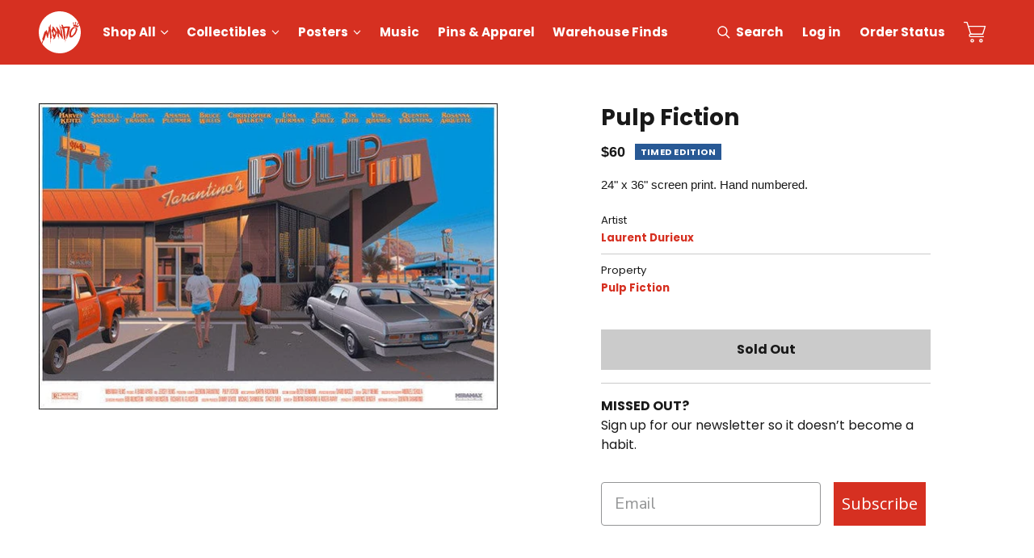

--- FILE ---
content_type: text/html; charset=utf-8
request_url: https://mondoshop.com/products/apocalypse-now-final-cut-ost?view=ss_json
body_size: 1658
content:
{"apocalypse-now-final-cut-ost": {
		"product" :{"id":7387938095197,"title":"Apocalypse Now Final Cut - Music From The Motion Picture 2XLP","handle":"apocalypse-now-final-cut-ost","description":"\u003cdiv\u003e\u003cspan\u003eMondo Music, in association with Nonesuch Records and American Zoetrope, are proud to present the Music from the Motion Picture Soundtrack to Francis Ford Coppola’s APOCALYPSE NOW FINAL CUT. \u003c\/span\u003e\u003c\/div\u003e\n\u003cdiv\u003e\u003cspan\u003eWith original artwork by Laurent Durieux, this gatefold 2xLP features the revolutionary synth score by Carmine Coppola and Francis Ford Coppola with remastering for vinyl by James Plotkin.\u003c\/span\u003e\u003c\/div\u003e\n\u003c!----\u003e","published_at":"2024-09-04T03:03:02-05:00","created_at":"2024-04-12T17:04:11-05:00","vendor":"Francis Ford Coppola","type":"Vinyl","tags":["_shipping_FreeVinyl","artist_Laurent Durieux","composer_Carmine Coppola","composer_Francis Ford Coppola","Holiday_2025","interest_Movies","label_ Mondo Music","property_Apocalypse Now Final Cut","year_2024"],"price":4500,"price_min":4500,"price_max":4500,"available":true,"price_varies":false,"compare_at_price":null,"compare_at_price_min":0,"compare_at_price_max":0,"compare_at_price_varies":false,"variants":[{"id":41905308303453,"title":"Mondo Exclusive - Napalm Morning and Jungle River","option1":"Mondo Exclusive - Napalm Morning and Jungle River","option2":null,"option3":null,"sku":"MOND-315A","requires_shipping":true,"taxable":true,"featured_image":{"id":35071355682909,"product_id":7387938095197,"position":3,"created_at":"2024-06-07T12:38:00-05:00","updated_at":"2025-12-15T19:25:49-06:00","alt":null,"width":2000,"height":2000,"src":"\/\/mondoshop.com\/cdn\/shop\/files\/MOND-315A_Apocalypse_Now_001_comp.png?v=1765848349","variant_ids":[41905308303453]},"available":true,"name":"Apocalypse Now Final Cut - Music From The Motion Picture 2XLP - Mondo Exclusive - Napalm Morning and Jungle River","public_title":"Mondo Exclusive - Napalm Morning and Jungle River","options":["Mondo Exclusive - Napalm Morning and Jungle River"],"price":4500,"weight":0,"compare_at_price":null,"inventory_management":"shopify","barcode":"810041483508","featured_media":{"alt":null,"id":27436601114717,"position":3,"preview_image":{"aspect_ratio":1.0,"height":2000,"width":2000,"src":"\/\/mondoshop.com\/cdn\/shop\/files\/MOND-315A_Apocalypse_Now_001_comp.png?v=1765848349"}},"requires_selling_plan":false,"selling_plan_allocations":[],"quantity_rule":{"min":1,"max":null,"increment":1}},{"id":42671114518621,"title":"Black","option1":"Black","option2":null,"option3":null,"sku":"MOND-315B","requires_shipping":true,"taxable":true,"featured_image":null,"available":true,"name":"Apocalypse Now Final Cut - Music From The Motion Picture 2XLP - Black","public_title":"Black","options":["Black"],"price":4500,"weight":0,"compare_at_price":null,"inventory_management":"shopify","barcode":"","requires_selling_plan":false,"selling_plan_allocations":[],"quantity_rule":{"min":1,"max":null,"increment":1}}],"images":["\/\/mondoshop.com\/cdn\/shop\/files\/APOCALYPSENOWCOVER_DISCS.png?v=1765848349","\/\/mondoshop.com\/cdn\/shop\/files\/MOND-315A_Apocalypse_Now_002_trans.png?v=1765848349","\/\/mondoshop.com\/cdn\/shop\/files\/MOND-315A_Apocalypse_Now_001_comp.png?v=1765848349","\/\/mondoshop.com\/cdn\/shop\/files\/MOND-315A_Apocalypse_Now_005_comp.png?v=1765848349","\/\/mondoshop.com\/cdn\/shop\/files\/MOND-315A_Apocalypse_Now_006_comp.png?v=1765848349","\/\/mondoshop.com\/cdn\/shop\/files\/MOND-315A_Apocalypse_Now_004_comp.png?v=1765848349"],"featured_image":"\/\/mondoshop.com\/cdn\/shop\/files\/APOCALYPSENOWCOVER_DISCS.png?v=1765848349","options":["Color"],"media":[{"alt":null,"id":30554035748957,"position":1,"preview_image":{"aspect_ratio":1.0,"height":2000,"width":2000,"src":"\/\/mondoshop.com\/cdn\/shop\/files\/APOCALYPSENOWCOVER_DISCS.png?v=1765848349"},"aspect_ratio":1.0,"height":2000,"media_type":"image","src":"\/\/mondoshop.com\/cdn\/shop\/files\/APOCALYPSENOWCOVER_DISCS.png?v=1765848349","width":2000},{"alt":null,"id":27437351764061,"position":2,"preview_image":{"aspect_ratio":1.0,"height":4308,"width":4307,"src":"\/\/mondoshop.com\/cdn\/shop\/files\/MOND-315A_Apocalypse_Now_002_trans.png?v=1765848349"},"aspect_ratio":1.0,"height":4308,"media_type":"image","src":"\/\/mondoshop.com\/cdn\/shop\/files\/MOND-315A_Apocalypse_Now_002_trans.png?v=1765848349","width":4307},{"alt":null,"id":27436601114717,"position":3,"preview_image":{"aspect_ratio":1.0,"height":2000,"width":2000,"src":"\/\/mondoshop.com\/cdn\/shop\/files\/MOND-315A_Apocalypse_Now_001_comp.png?v=1765848349"},"aspect_ratio":1.0,"height":2000,"media_type":"image","src":"\/\/mondoshop.com\/cdn\/shop\/files\/MOND-315A_Apocalypse_Now_001_comp.png?v=1765848349","width":2000},{"alt":null,"id":27436601213021,"position":4,"preview_image":{"aspect_ratio":1.0,"height":2000,"width":2000,"src":"\/\/mondoshop.com\/cdn\/shop\/files\/MOND-315A_Apocalypse_Now_005_comp.png?v=1765848349"},"aspect_ratio":1.0,"height":2000,"media_type":"image","src":"\/\/mondoshop.com\/cdn\/shop\/files\/MOND-315A_Apocalypse_Now_005_comp.png?v=1765848349","width":2000},{"alt":null,"id":27436601245789,"position":5,"preview_image":{"aspect_ratio":1.0,"height":2000,"width":2000,"src":"\/\/mondoshop.com\/cdn\/shop\/files\/MOND-315A_Apocalypse_Now_006_comp.png?v=1765848349"},"aspect_ratio":1.0,"height":2000,"media_type":"image","src":"\/\/mondoshop.com\/cdn\/shop\/files\/MOND-315A_Apocalypse_Now_006_comp.png?v=1765848349","width":2000},{"alt":null,"id":27436601180253,"position":6,"preview_image":{"aspect_ratio":1.0,"height":2000,"width":2000,"src":"\/\/mondoshop.com\/cdn\/shop\/files\/MOND-315A_Apocalypse_Now_004_comp.png?v=1765848349"},"aspect_ratio":1.0,"height":2000,"media_type":"image","src":"\/\/mondoshop.com\/cdn\/shop\/files\/MOND-315A_Apocalypse_Now_004_comp.png?v=1765848349","width":2000}],"requires_selling_plan":false,"selling_plan_groups":[],"content":"\u003cdiv\u003e\u003cspan\u003eMondo Music, in association with Nonesuch Records and American Zoetrope, are proud to present the Music from the Motion Picture Soundtrack to Francis Ford Coppola’s APOCALYPSE NOW FINAL CUT. \u003c\/span\u003e\u003c\/div\u003e\n\u003cdiv\u003e\u003cspan\u003eWith original artwork by Laurent Durieux, this gatefold 2xLP features the revolutionary synth score by Carmine Coppola and Francis Ford Coppola with remastering for vinyl by James Plotkin.\u003c\/span\u003e\u003c\/div\u003e\n\u003c!----\u003e"}}
}

--- FILE ---
content_type: text/html; charset=utf-8
request_url: https://mondoshop.com/products/m3gan-poster?view=ss_json
body_size: 334
content:
{"m3gan-poster": {
		"product" :{"id":7522725855325,"title":"M3GAN Poster","handle":"m3gan-poster","description":"\u003cdiv\u003e7-color screenprint on Rainbow Foil paper\u003c\/div\u003e\n\u003cdiv\u003e\u003cspan\u003eMondo presents a new limited edition, screenprinted foil poster by manga artist Shin-ichi Sakamoto for the 2022 horror film M3GAN.\u003c\/span\u003e\u003c\/div\u003e\n\u003c!----\u003e","published_at":"2024-09-04T03:01:33-05:00","created_at":"2024-05-20T14:18:59-05:00","vendor":"Shin-ichi Sakamoto","type":"Posters","tags":["ARCHIVE","artist_Shin-ichi Sakamoto","FYG_24","Halloween_2025","interest_Horror","interest_Movies","interest_Sci-Fi","interest_Thriller","LIMIT-qty-1","property_M3GAN","year_2024"],"price":6500,"price_min":6500,"price_max":6500,"available":true,"price_varies":false,"compare_at_price":null,"compare_at_price_min":0,"compare_at_price_max":0,"compare_at_price_varies":false,"variants":[{"id":42201858277469,"title":"Default Title","option1":"Default Title","option2":null,"option3":null,"sku":"P2293","requires_shipping":true,"taxable":true,"featured_image":null,"available":true,"name":"M3GAN Poster","public_title":null,"options":["Default Title"],"price":6500,"weight":454,"compare_at_price":null,"inventory_management":"shopify","barcode":"","requires_selling_plan":false,"selling_plan_allocations":[],"quantity_rule":{"min":1,"max":null,"increment":1}}],"images":["\/\/mondoshop.com\/cdn\/shop\/files\/sakamoto_m3gan_large_1.jpg?v=1716874335","\/\/mondoshop.com\/cdn\/shop\/files\/sakamoto_m3gan_extended_2.jpg?v=1716874335"],"featured_image":"\/\/mondoshop.com\/cdn\/shop\/files\/sakamoto_m3gan_large_1.jpg?v=1716874335","options":["Title"],"media":[{"alt":null,"id":27259342815325,"position":1,"preview_image":{"aspect_ratio":0.75,"height":2000,"width":1500,"src":"\/\/mondoshop.com\/cdn\/shop\/files\/sakamoto_m3gan_large_1.jpg?v=1716874335"},"aspect_ratio":0.75,"height":2000,"media_type":"image","src":"\/\/mondoshop.com\/cdn\/shop\/files\/sakamoto_m3gan_large_1.jpg?v=1716874335","width":1500},{"alt":null,"id":27259342782557,"position":2,"preview_image":{"aspect_ratio":1.686,"height":854,"width":1440,"src":"\/\/mondoshop.com\/cdn\/shop\/files\/sakamoto_m3gan_extended_2.jpg?v=1716874335"},"aspect_ratio":1.686,"height":854,"media_type":"image","src":"\/\/mondoshop.com\/cdn\/shop\/files\/sakamoto_m3gan_extended_2.jpg?v=1716874335","width":1440}],"requires_selling_plan":false,"selling_plan_groups":[],"content":"\u003cdiv\u003e7-color screenprint on Rainbow Foil paper\u003c\/div\u003e\n\u003cdiv\u003e\u003cspan\u003eMondo presents a new limited edition, screenprinted foil poster by manga artist Shin-ichi Sakamoto for the 2022 horror film M3GAN.\u003c\/span\u003e\u003c\/div\u003e\n\u003c!----\u003e"}}
}

--- FILE ---
content_type: text/html; charset=utf-8
request_url: https://mondoshop.com/products/m3gan-1-6-scale-figure?view=ss_json
body_size: 1468
content:
{"m3gan-1-6-scale-figure": {
		"product" :{"id":7526134284381,"title":"M3gan 1\/6 Scale Figure","handle":"m3gan-1-6-scale-figure","description":"\u003cdiv\u003eNew from FUNKI! Featuring premium details like rooted hair and a full fabric outfit, the M3GAN 1\/6 Scale Figure comes complete with swappable hands and portraits. M3GAN is more than just a toy, she’s part of the family!\u003c\/div\u003e\n\u003c!----\u003e","published_at":"2024-09-04T03:01:35-05:00","created_at":"2024-05-21T13:51:49-05:00","vendor":"Mondo","type":"1\/6 Scale","tags":["artist_Hector Arce","artist_Jordan Christianson","artist_Viola Wittrocka","eushipping","Halloween_2025","interest_Horror","interest_Movies","interest_Thriller","LIMIT-qty-3","NOTIFY","property_M3GAN","year_2024"],"price":21500,"price_min":21500,"price_max":21500,"available":true,"price_varies":false,"compare_at_price":null,"compare_at_price_min":0,"compare_at_price_max":0,"compare_at_price_varies":false,"variants":[{"id":42206108680285,"title":"Default Title","option1":"Default Title","option2":null,"option3":null,"sku":"TOY-062","requires_shipping":true,"taxable":true,"featured_image":null,"available":true,"name":"M3gan 1\/6 Scale Figure","public_title":null,"options":["Default Title"],"price":21500,"weight":1814,"compare_at_price":null,"inventory_management":"shopify","barcode":"810140241023","requires_selling_plan":false,"selling_plan_allocations":[],"quantity_rule":{"min":1,"max":null,"increment":1}}],"images":["\/\/mondoshop.com\/cdn\/shop\/files\/M3GAN_PP001.jpg?v=1762803256","\/\/mondoshop.com\/cdn\/shop\/files\/M3GAN_PP002.jpg?v=1716576368","\/\/mondoshop.com\/cdn\/shop\/files\/M3GAN_PP003.gif?v=1716576369","\/\/mondoshop.com\/cdn\/shop\/files\/M3GAN_PP004.jpg?v=1716576388","\/\/mondoshop.com\/cdn\/shop\/files\/M3GAN_PP005.jpg?v=1716576383","\/\/mondoshop.com\/cdn\/shop\/files\/M3GAN_PP006.jpg?v=1716576372","\/\/mondoshop.com\/cdn\/shop\/files\/M3GAN_PP007.jpg?v=1716576378","\/\/mondoshop.com\/cdn\/shop\/files\/M3GAN_PP008.jpg?v=1716576380","\/\/mondoshop.com\/cdn\/shop\/files\/M3GAN_PP009.jpg?v=1716576375","\/\/mondoshop.com\/cdn\/shop\/files\/M3GAN_PP010.jpg?v=1716576371","\/\/mondoshop.com\/cdn\/shop\/files\/M3GAN_PP011.jpg?v=1716576371","\/\/mondoshop.com\/cdn\/shop\/files\/M3GAN_PP012.jpg?v=1716576369","\/\/mondoshop.com\/cdn\/shop\/files\/M3GAN_PP013.jpg?v=1716576381","\/\/mondoshop.com\/cdn\/shop\/files\/M3GAN_PP014.jpg?v=1716576379","\/\/mondoshop.com\/cdn\/shop\/files\/M3GAN_PP015.jpg?v=1716576368","\/\/mondoshop.com\/cdn\/shop\/files\/M3GAN_PP016.jpg?v=1716576370","\/\/mondoshop.com\/cdn\/shop\/files\/M3GAN_PP017.jpg?v=1716576369","\/\/mondoshop.com\/cdn\/shop\/files\/M3GAN_PP018.jpg?v=1716576389","\/\/mondoshop.com\/cdn\/shop\/files\/M3GAN_PP019.jpg?v=1716576381","\/\/mondoshop.com\/cdn\/shop\/files\/M3GAN_PP020.jpg?v=1716576376","\/\/mondoshop.com\/cdn\/shop\/files\/M3GAN_PP021.jpg?v=1716576372","\/\/mondoshop.com\/cdn\/shop\/files\/M3GAN_PP022.jpg?v=1716576387","\/\/mondoshop.com\/cdn\/shop\/files\/M3GAN_PP023.jpg?v=1716576384","\/\/mondoshop.com\/cdn\/shop\/files\/M3GAN_PP024.jpg?v=1716576371","\/\/mondoshop.com\/cdn\/shop\/files\/M3GAN_PP025.jpg?v=1716576374","\/\/mondoshop.com\/cdn\/shop\/files\/M3GAN_PP026.jpg?v=1716576384","\/\/mondoshop.com\/cdn\/shop\/files\/M3GAN_PP027.jpg?v=1716576368","\/\/mondoshop.com\/cdn\/shop\/files\/M3GAN_PP028.jpg?v=1716576382","\/\/mondoshop.com\/cdn\/shop\/files\/M3GAN_PP029.jpg?v=1716576387","\/\/mondoshop.com\/cdn\/shop\/files\/M3GAN_PP030.jpg?v=1716576385","\/\/mondoshop.com\/cdn\/shop\/files\/M3GAN_PP031.jpg?v=1716576368","\/\/mondoshop.com\/cdn\/shop\/files\/M3GAN_PP032.jpg?v=1716576374","\/\/mondoshop.com\/cdn\/shop\/files\/M3GAN_PP033.jpg?v=1716576368","\/\/mondoshop.com\/cdn\/shop\/files\/M3GAN_PP034.jpg?v=1716576373","\/\/mondoshop.com\/cdn\/shop\/files\/M3GAN_PP035.jpg?v=1716576377","\/\/mondoshop.com\/cdn\/shop\/files\/M3GAN_PP036.jpg?v=1716576386","\/\/mondoshop.com\/cdn\/shop\/files\/M3GAN_PP037.jpg?v=1716576374","\/\/mondoshop.com\/cdn\/shop\/files\/M3GAN_PP038.jpg?v=1716576370","\/\/mondoshop.com\/cdn\/shop\/files\/M3GAN_PP039.jpg?v=1716576376","\/\/mondoshop.com\/cdn\/shop\/files\/M3GAN_PP040.jpg?v=1716576377","\/\/mondoshop.com\/cdn\/shop\/files\/M3GAN_PP041.jpg?v=1716576373","\/\/mondoshop.com\/cdn\/shop\/files\/M3GAN_PP042.jpg?v=1716576386","\/\/mondoshop.com\/cdn\/shop\/files\/M3GAN_PP043.jpg?v=1716576372","\/\/mondoshop.com\/cdn\/shop\/files\/M3GAN_PP044.jpg?v=1716576369","\/\/mondoshop.com\/cdn\/shop\/files\/M3GAN_PP045.jpg?v=1716576375","\/\/mondoshop.com\/cdn\/shop\/files\/M3GAN_PP046.jpg?v=1716576370","\/\/mondoshop.com\/cdn\/shop\/files\/M3GAN_PP047.jpg?v=1716576379","\/\/mondoshop.com\/cdn\/shop\/files\/M3GAN_PP048.jpg?v=1716576385","\/\/mondoshop.com\/cdn\/shop\/files\/M3GAN_PP049.jpg?v=1716576370","\/\/mondoshop.com\/cdn\/shop\/files\/M3GAN_PP050.jpg?v=1716576369","\/\/mondoshop.com\/cdn\/shop\/files\/M3GAN_PP051.jpg?v=1716576368","\/\/mondoshop.com\/cdn\/shop\/files\/M3GAN_PP052.jpg?v=1716576370","\/\/mondoshop.com\/cdn\/shop\/files\/M3GAN_PP053.jpg?v=1716576374","\/\/mondoshop.com\/cdn\/shop\/files\/M3GAN_PP054.jpg?v=1716576378","\/\/mondoshop.com\/cdn\/shop\/files\/M3GAN_PP055.jpg?v=1716576372","\/\/mondoshop.com\/cdn\/shop\/files\/M3GAN_PP056.jpg?v=1716576368","\/\/mondoshop.com\/cdn\/shop\/files\/M3GAN_PP057.jpg?v=1716576371","\/\/mondoshop.com\/cdn\/shop\/files\/M3GAN_PP058.jpg?v=1716576374","\/\/mondoshop.com\/cdn\/shop\/files\/M3GAN_PP059.jpg?v=1716576376","\/\/mondoshop.com\/cdn\/shop\/files\/M3GAN_PP001.png?v=1762803231"],"featured_image":"\/\/mondoshop.com\/cdn\/shop\/files\/M3GAN_PP001.jpg?v=1762803256","options":["Title"],"media":[{"alt":null,"id":27304755298397,"position":1,"preview_image":{"aspect_ratio":1.0,"height":1836,"width":1836,"src":"\/\/mondoshop.com\/cdn\/shop\/files\/M3GAN_PP001.jpg?v=1762803256"},"aspect_ratio":1.0,"height":1836,"media_type":"image","src":"\/\/mondoshop.com\/cdn\/shop\/files\/M3GAN_PP001.jpg?v=1762803256","width":1836},{"alt":null,"id":27304755331165,"position":2,"preview_image":{"aspect_ratio":1.0,"height":1200,"width":1200,"src":"\/\/mondoshop.com\/cdn\/shop\/files\/M3GAN_PP002.jpg?v=1716576368"},"aspect_ratio":1.0,"height":1200,"media_type":"image","src":"\/\/mondoshop.com\/cdn\/shop\/files\/M3GAN_PP002.jpg?v=1716576368","width":1200},{"alt":null,"id":27304755363933,"position":3,"preview_image":{"aspect_ratio":1.0,"height":1200,"width":1200,"src":"\/\/mondoshop.com\/cdn\/shop\/files\/M3GAN_PP003.gif?v=1716576369"},"aspect_ratio":1.0,"height":1200,"media_type":"image","src":"\/\/mondoshop.com\/cdn\/shop\/files\/M3GAN_PP003.gif?v=1716576369","width":1200},{"alt":null,"id":27304755396701,"position":4,"preview_image":{"aspect_ratio":1.0,"height":1200,"width":1200,"src":"\/\/mondoshop.com\/cdn\/shop\/files\/M3GAN_PP004.jpg?v=1716576388"},"aspect_ratio":1.0,"height":1200,"media_type":"image","src":"\/\/mondoshop.com\/cdn\/shop\/files\/M3GAN_PP004.jpg?v=1716576388","width":1200},{"alt":null,"id":27304755429469,"position":5,"preview_image":{"aspect_ratio":1.0,"height":1200,"width":1200,"src":"\/\/mondoshop.com\/cdn\/shop\/files\/M3GAN_PP005.jpg?v=1716576383"},"aspect_ratio":1.0,"height":1200,"media_type":"image","src":"\/\/mondoshop.com\/cdn\/shop\/files\/M3GAN_PP005.jpg?v=1716576383","width":1200},{"alt":null,"id":27304755462237,"position":6,"preview_image":{"aspect_ratio":1.0,"height":1200,"width":1200,"src":"\/\/mondoshop.com\/cdn\/shop\/files\/M3GAN_PP006.jpg?v=1716576372"},"aspect_ratio":1.0,"height":1200,"media_type":"image","src":"\/\/mondoshop.com\/cdn\/shop\/files\/M3GAN_PP006.jpg?v=1716576372","width":1200},{"alt":null,"id":27304755495005,"position":7,"preview_image":{"aspect_ratio":1.0,"height":1200,"width":1200,"src":"\/\/mondoshop.com\/cdn\/shop\/files\/M3GAN_PP007.jpg?v=1716576378"},"aspect_ratio":1.0,"height":1200,"media_type":"image","src":"\/\/mondoshop.com\/cdn\/shop\/files\/M3GAN_PP007.jpg?v=1716576378","width":1200},{"alt":null,"id":27304755527773,"position":8,"preview_image":{"aspect_ratio":1.0,"height":1200,"width":1200,"src":"\/\/mondoshop.com\/cdn\/shop\/files\/M3GAN_PP008.jpg?v=1716576380"},"aspect_ratio":1.0,"height":1200,"media_type":"image","src":"\/\/mondoshop.com\/cdn\/shop\/files\/M3GAN_PP008.jpg?v=1716576380","width":1200},{"alt":null,"id":27304755560541,"position":9,"preview_image":{"aspect_ratio":1.0,"height":1200,"width":1200,"src":"\/\/mondoshop.com\/cdn\/shop\/files\/M3GAN_PP009.jpg?v=1716576375"},"aspect_ratio":1.0,"height":1200,"media_type":"image","src":"\/\/mondoshop.com\/cdn\/shop\/files\/M3GAN_PP009.jpg?v=1716576375","width":1200},{"alt":null,"id":27304755593309,"position":10,"preview_image":{"aspect_ratio":1.0,"height":1200,"width":1200,"src":"\/\/mondoshop.com\/cdn\/shop\/files\/M3GAN_PP010.jpg?v=1716576371"},"aspect_ratio":1.0,"height":1200,"media_type":"image","src":"\/\/mondoshop.com\/cdn\/shop\/files\/M3GAN_PP010.jpg?v=1716576371","width":1200},{"alt":null,"id":27304755626077,"position":11,"preview_image":{"aspect_ratio":1.0,"height":1200,"width":1200,"src":"\/\/mondoshop.com\/cdn\/shop\/files\/M3GAN_PP011.jpg?v=1716576371"},"aspect_ratio":1.0,"height":1200,"media_type":"image","src":"\/\/mondoshop.com\/cdn\/shop\/files\/M3GAN_PP011.jpg?v=1716576371","width":1200},{"alt":null,"id":27304755658845,"position":12,"preview_image":{"aspect_ratio":1.0,"height":1200,"width":1200,"src":"\/\/mondoshop.com\/cdn\/shop\/files\/M3GAN_PP012.jpg?v=1716576369"},"aspect_ratio":1.0,"height":1200,"media_type":"image","src":"\/\/mondoshop.com\/cdn\/shop\/files\/M3GAN_PP012.jpg?v=1716576369","width":1200},{"alt":null,"id":27304755691613,"position":13,"preview_image":{"aspect_ratio":1.0,"height":1200,"width":1200,"src":"\/\/mondoshop.com\/cdn\/shop\/files\/M3GAN_PP013.jpg?v=1716576381"},"aspect_ratio":1.0,"height":1200,"media_type":"image","src":"\/\/mondoshop.com\/cdn\/shop\/files\/M3GAN_PP013.jpg?v=1716576381","width":1200},{"alt":null,"id":27304755724381,"position":14,"preview_image":{"aspect_ratio":1.0,"height":1200,"width":1200,"src":"\/\/mondoshop.com\/cdn\/shop\/files\/M3GAN_PP014.jpg?v=1716576379"},"aspect_ratio":1.0,"height":1200,"media_type":"image","src":"\/\/mondoshop.com\/cdn\/shop\/files\/M3GAN_PP014.jpg?v=1716576379","width":1200},{"alt":null,"id":27304755757149,"position":15,"preview_image":{"aspect_ratio":1.0,"height":1200,"width":1200,"src":"\/\/mondoshop.com\/cdn\/shop\/files\/M3GAN_PP015.jpg?v=1716576368"},"aspect_ratio":1.0,"height":1200,"media_type":"image","src":"\/\/mondoshop.com\/cdn\/shop\/files\/M3GAN_PP015.jpg?v=1716576368","width":1200},{"alt":null,"id":27304755789917,"position":16,"preview_image":{"aspect_ratio":1.0,"height":1200,"width":1200,"src":"\/\/mondoshop.com\/cdn\/shop\/files\/M3GAN_PP016.jpg?v=1716576370"},"aspect_ratio":1.0,"height":1200,"media_type":"image","src":"\/\/mondoshop.com\/cdn\/shop\/files\/M3GAN_PP016.jpg?v=1716576370","width":1200},{"alt":null,"id":27304755822685,"position":17,"preview_image":{"aspect_ratio":1.0,"height":1200,"width":1200,"src":"\/\/mondoshop.com\/cdn\/shop\/files\/M3GAN_PP017.jpg?v=1716576369"},"aspect_ratio":1.0,"height":1200,"media_type":"image","src":"\/\/mondoshop.com\/cdn\/shop\/files\/M3GAN_PP017.jpg?v=1716576369","width":1200},{"alt":null,"id":27304755855453,"position":18,"preview_image":{"aspect_ratio":1.0,"height":1200,"width":1200,"src":"\/\/mondoshop.com\/cdn\/shop\/files\/M3GAN_PP018.jpg?v=1716576389"},"aspect_ratio":1.0,"height":1200,"media_type":"image","src":"\/\/mondoshop.com\/cdn\/shop\/files\/M3GAN_PP018.jpg?v=1716576389","width":1200},{"alt":null,"id":27304755888221,"position":19,"preview_image":{"aspect_ratio":1.0,"height":1200,"width":1200,"src":"\/\/mondoshop.com\/cdn\/shop\/files\/M3GAN_PP019.jpg?v=1716576381"},"aspect_ratio":1.0,"height":1200,"media_type":"image","src":"\/\/mondoshop.com\/cdn\/shop\/files\/M3GAN_PP019.jpg?v=1716576381","width":1200},{"alt":null,"id":27304755920989,"position":20,"preview_image":{"aspect_ratio":1.0,"height":1200,"width":1200,"src":"\/\/mondoshop.com\/cdn\/shop\/files\/M3GAN_PP020.jpg?v=1716576376"},"aspect_ratio":1.0,"height":1200,"media_type":"image","src":"\/\/mondoshop.com\/cdn\/shop\/files\/M3GAN_PP020.jpg?v=1716576376","width":1200},{"alt":null,"id":27304755953757,"position":21,"preview_image":{"aspect_ratio":1.0,"height":1200,"width":1200,"src":"\/\/mondoshop.com\/cdn\/shop\/files\/M3GAN_PP021.jpg?v=1716576372"},"aspect_ratio":1.0,"height":1200,"media_type":"image","src":"\/\/mondoshop.com\/cdn\/shop\/files\/M3GAN_PP021.jpg?v=1716576372","width":1200},{"alt":null,"id":27304755986525,"position":22,"preview_image":{"aspect_ratio":1.0,"height":1200,"width":1200,"src":"\/\/mondoshop.com\/cdn\/shop\/files\/M3GAN_PP022.jpg?v=1716576387"},"aspect_ratio":1.0,"height":1200,"media_type":"image","src":"\/\/mondoshop.com\/cdn\/shop\/files\/M3GAN_PP022.jpg?v=1716576387","width":1200},{"alt":null,"id":27304756019293,"position":23,"preview_image":{"aspect_ratio":1.0,"height":1200,"width":1200,"src":"\/\/mondoshop.com\/cdn\/shop\/files\/M3GAN_PP023.jpg?v=1716576384"},"aspect_ratio":1.0,"height":1200,"media_type":"image","src":"\/\/mondoshop.com\/cdn\/shop\/files\/M3GAN_PP023.jpg?v=1716576384","width":1200},{"alt":null,"id":27304756052061,"position":24,"preview_image":{"aspect_ratio":1.0,"height":1200,"width":1200,"src":"\/\/mondoshop.com\/cdn\/shop\/files\/M3GAN_PP024.jpg?v=1716576371"},"aspect_ratio":1.0,"height":1200,"media_type":"image","src":"\/\/mondoshop.com\/cdn\/shop\/files\/M3GAN_PP024.jpg?v=1716576371","width":1200},{"alt":null,"id":27304756084829,"position":25,"preview_image":{"aspect_ratio":1.0,"height":1200,"width":1200,"src":"\/\/mondoshop.com\/cdn\/shop\/files\/M3GAN_PP025.jpg?v=1716576374"},"aspect_ratio":1.0,"height":1200,"media_type":"image","src":"\/\/mondoshop.com\/cdn\/shop\/files\/M3GAN_PP025.jpg?v=1716576374","width":1200},{"alt":null,"id":27304756117597,"position":26,"preview_image":{"aspect_ratio":1.0,"height":1200,"width":1200,"src":"\/\/mondoshop.com\/cdn\/shop\/files\/M3GAN_PP026.jpg?v=1716576384"},"aspect_ratio":1.0,"height":1200,"media_type":"image","src":"\/\/mondoshop.com\/cdn\/shop\/files\/M3GAN_PP026.jpg?v=1716576384","width":1200},{"alt":null,"id":27304756150365,"position":27,"preview_image":{"aspect_ratio":1.0,"height":1200,"width":1200,"src":"\/\/mondoshop.com\/cdn\/shop\/files\/M3GAN_PP027.jpg?v=1716576368"},"aspect_ratio":1.0,"height":1200,"media_type":"image","src":"\/\/mondoshop.com\/cdn\/shop\/files\/M3GAN_PP027.jpg?v=1716576368","width":1200},{"alt":null,"id":27304756183133,"position":28,"preview_image":{"aspect_ratio":1.0,"height":1200,"width":1200,"src":"\/\/mondoshop.com\/cdn\/shop\/files\/M3GAN_PP028.jpg?v=1716576382"},"aspect_ratio":1.0,"height":1200,"media_type":"image","src":"\/\/mondoshop.com\/cdn\/shop\/files\/M3GAN_PP028.jpg?v=1716576382","width":1200},{"alt":null,"id":27304756215901,"position":29,"preview_image":{"aspect_ratio":1.0,"height":1200,"width":1200,"src":"\/\/mondoshop.com\/cdn\/shop\/files\/M3GAN_PP029.jpg?v=1716576387"},"aspect_ratio":1.0,"height":1200,"media_type":"image","src":"\/\/mondoshop.com\/cdn\/shop\/files\/M3GAN_PP029.jpg?v=1716576387","width":1200},{"alt":null,"id":27304756248669,"position":30,"preview_image":{"aspect_ratio":1.0,"height":1200,"width":1200,"src":"\/\/mondoshop.com\/cdn\/shop\/files\/M3GAN_PP030.jpg?v=1716576385"},"aspect_ratio":1.0,"height":1200,"media_type":"image","src":"\/\/mondoshop.com\/cdn\/shop\/files\/M3GAN_PP030.jpg?v=1716576385","width":1200},{"alt":null,"id":27304756281437,"position":31,"preview_image":{"aspect_ratio":1.0,"height":1200,"width":1200,"src":"\/\/mondoshop.com\/cdn\/shop\/files\/M3GAN_PP031.jpg?v=1716576368"},"aspect_ratio":1.0,"height":1200,"media_type":"image","src":"\/\/mondoshop.com\/cdn\/shop\/files\/M3GAN_PP031.jpg?v=1716576368","width":1200},{"alt":null,"id":27304756314205,"position":32,"preview_image":{"aspect_ratio":1.0,"height":1200,"width":1200,"src":"\/\/mondoshop.com\/cdn\/shop\/files\/M3GAN_PP032.jpg?v=1716576374"},"aspect_ratio":1.0,"height":1200,"media_type":"image","src":"\/\/mondoshop.com\/cdn\/shop\/files\/M3GAN_PP032.jpg?v=1716576374","width":1200},{"alt":null,"id":27304756346973,"position":33,"preview_image":{"aspect_ratio":1.0,"height":1200,"width":1200,"src":"\/\/mondoshop.com\/cdn\/shop\/files\/M3GAN_PP033.jpg?v=1716576368"},"aspect_ratio":1.0,"height":1200,"media_type":"image","src":"\/\/mondoshop.com\/cdn\/shop\/files\/M3GAN_PP033.jpg?v=1716576368","width":1200},{"alt":null,"id":27304756379741,"position":34,"preview_image":{"aspect_ratio":1.0,"height":1200,"width":1200,"src":"\/\/mondoshop.com\/cdn\/shop\/files\/M3GAN_PP034.jpg?v=1716576373"},"aspect_ratio":1.0,"height":1200,"media_type":"image","src":"\/\/mondoshop.com\/cdn\/shop\/files\/M3GAN_PP034.jpg?v=1716576373","width":1200},{"alt":null,"id":27304756412509,"position":35,"preview_image":{"aspect_ratio":1.0,"height":1200,"width":1200,"src":"\/\/mondoshop.com\/cdn\/shop\/files\/M3GAN_PP035.jpg?v=1716576377"},"aspect_ratio":1.0,"height":1200,"media_type":"image","src":"\/\/mondoshop.com\/cdn\/shop\/files\/M3GAN_PP035.jpg?v=1716576377","width":1200},{"alt":null,"id":27304756445277,"position":36,"preview_image":{"aspect_ratio":1.0,"height":1200,"width":1200,"src":"\/\/mondoshop.com\/cdn\/shop\/files\/M3GAN_PP036.jpg?v=1716576386"},"aspect_ratio":1.0,"height":1200,"media_type":"image","src":"\/\/mondoshop.com\/cdn\/shop\/files\/M3GAN_PP036.jpg?v=1716576386","width":1200},{"alt":null,"id":27304756478045,"position":37,"preview_image":{"aspect_ratio":1.0,"height":1200,"width":1200,"src":"\/\/mondoshop.com\/cdn\/shop\/files\/M3GAN_PP037.jpg?v=1716576374"},"aspect_ratio":1.0,"height":1200,"media_type":"image","src":"\/\/mondoshop.com\/cdn\/shop\/files\/M3GAN_PP037.jpg?v=1716576374","width":1200},{"alt":null,"id":27304756510813,"position":38,"preview_image":{"aspect_ratio":1.0,"height":1200,"width":1200,"src":"\/\/mondoshop.com\/cdn\/shop\/files\/M3GAN_PP038.jpg?v=1716576370"},"aspect_ratio":1.0,"height":1200,"media_type":"image","src":"\/\/mondoshop.com\/cdn\/shop\/files\/M3GAN_PP038.jpg?v=1716576370","width":1200},{"alt":null,"id":27304756543581,"position":39,"preview_image":{"aspect_ratio":1.0,"height":1200,"width":1200,"src":"\/\/mondoshop.com\/cdn\/shop\/files\/M3GAN_PP039.jpg?v=1716576376"},"aspect_ratio":1.0,"height":1200,"media_type":"image","src":"\/\/mondoshop.com\/cdn\/shop\/files\/M3GAN_PP039.jpg?v=1716576376","width":1200},{"alt":null,"id":27304756576349,"position":40,"preview_image":{"aspect_ratio":1.0,"height":1200,"width":1200,"src":"\/\/mondoshop.com\/cdn\/shop\/files\/M3GAN_PP040.jpg?v=1716576377"},"aspect_ratio":1.0,"height":1200,"media_type":"image","src":"\/\/mondoshop.com\/cdn\/shop\/files\/M3GAN_PP040.jpg?v=1716576377","width":1200},{"alt":null,"id":27304756609117,"position":41,"preview_image":{"aspect_ratio":1.0,"height":1200,"width":1200,"src":"\/\/mondoshop.com\/cdn\/shop\/files\/M3GAN_PP041.jpg?v=1716576373"},"aspect_ratio":1.0,"height":1200,"media_type":"image","src":"\/\/mondoshop.com\/cdn\/shop\/files\/M3GAN_PP041.jpg?v=1716576373","width":1200},{"alt":null,"id":27304756641885,"position":42,"preview_image":{"aspect_ratio":1.0,"height":1200,"width":1200,"src":"\/\/mondoshop.com\/cdn\/shop\/files\/M3GAN_PP042.jpg?v=1716576386"},"aspect_ratio":1.0,"height":1200,"media_type":"image","src":"\/\/mondoshop.com\/cdn\/shop\/files\/M3GAN_PP042.jpg?v=1716576386","width":1200},{"alt":null,"id":27304756674653,"position":43,"preview_image":{"aspect_ratio":1.0,"height":1200,"width":1200,"src":"\/\/mondoshop.com\/cdn\/shop\/files\/M3GAN_PP043.jpg?v=1716576372"},"aspect_ratio":1.0,"height":1200,"media_type":"image","src":"\/\/mondoshop.com\/cdn\/shop\/files\/M3GAN_PP043.jpg?v=1716576372","width":1200},{"alt":null,"id":27304756707421,"position":44,"preview_image":{"aspect_ratio":1.0,"height":1200,"width":1200,"src":"\/\/mondoshop.com\/cdn\/shop\/files\/M3GAN_PP044.jpg?v=1716576369"},"aspect_ratio":1.0,"height":1200,"media_type":"image","src":"\/\/mondoshop.com\/cdn\/shop\/files\/M3GAN_PP044.jpg?v=1716576369","width":1200},{"alt":null,"id":27304756740189,"position":45,"preview_image":{"aspect_ratio":1.0,"height":1200,"width":1200,"src":"\/\/mondoshop.com\/cdn\/shop\/files\/M3GAN_PP045.jpg?v=1716576375"},"aspect_ratio":1.0,"height":1200,"media_type":"image","src":"\/\/mondoshop.com\/cdn\/shop\/files\/M3GAN_PP045.jpg?v=1716576375","width":1200},{"alt":null,"id":27304756772957,"position":46,"preview_image":{"aspect_ratio":1.0,"height":1200,"width":1200,"src":"\/\/mondoshop.com\/cdn\/shop\/files\/M3GAN_PP046.jpg?v=1716576370"},"aspect_ratio":1.0,"height":1200,"media_type":"image","src":"\/\/mondoshop.com\/cdn\/shop\/files\/M3GAN_PP046.jpg?v=1716576370","width":1200},{"alt":null,"id":27304756805725,"position":47,"preview_image":{"aspect_ratio":1.0,"height":1200,"width":1200,"src":"\/\/mondoshop.com\/cdn\/shop\/files\/M3GAN_PP047.jpg?v=1716576379"},"aspect_ratio":1.0,"height":1200,"media_type":"image","src":"\/\/mondoshop.com\/cdn\/shop\/files\/M3GAN_PP047.jpg?v=1716576379","width":1200},{"alt":null,"id":27304756838493,"position":48,"preview_image":{"aspect_ratio":1.0,"height":1200,"width":1200,"src":"\/\/mondoshop.com\/cdn\/shop\/files\/M3GAN_PP048.jpg?v=1716576385"},"aspect_ratio":1.0,"height":1200,"media_type":"image","src":"\/\/mondoshop.com\/cdn\/shop\/files\/M3GAN_PP048.jpg?v=1716576385","width":1200},{"alt":null,"id":27304756871261,"position":49,"preview_image":{"aspect_ratio":1.0,"height":1200,"width":1200,"src":"\/\/mondoshop.com\/cdn\/shop\/files\/M3GAN_PP049.jpg?v=1716576370"},"aspect_ratio":1.0,"height":1200,"media_type":"image","src":"\/\/mondoshop.com\/cdn\/shop\/files\/M3GAN_PP049.jpg?v=1716576370","width":1200},{"alt":null,"id":27304756904029,"position":50,"preview_image":{"aspect_ratio":1.0,"height":1200,"width":1200,"src":"\/\/mondoshop.com\/cdn\/shop\/files\/M3GAN_PP050.jpg?v=1716576369"},"aspect_ratio":1.0,"height":1200,"media_type":"image","src":"\/\/mondoshop.com\/cdn\/shop\/files\/M3GAN_PP050.jpg?v=1716576369","width":1200},{"alt":null,"id":27304756936797,"position":51,"preview_image":{"aspect_ratio":1.0,"height":1200,"width":1200,"src":"\/\/mondoshop.com\/cdn\/shop\/files\/M3GAN_PP051.jpg?v=1716576368"},"aspect_ratio":1.0,"height":1200,"media_type":"image","src":"\/\/mondoshop.com\/cdn\/shop\/files\/M3GAN_PP051.jpg?v=1716576368","width":1200},{"alt":null,"id":27304756969565,"position":52,"preview_image":{"aspect_ratio":1.0,"height":1200,"width":1200,"src":"\/\/mondoshop.com\/cdn\/shop\/files\/M3GAN_PP052.jpg?v=1716576370"},"aspect_ratio":1.0,"height":1200,"media_type":"image","src":"\/\/mondoshop.com\/cdn\/shop\/files\/M3GAN_PP052.jpg?v=1716576370","width":1200},{"alt":null,"id":27304757002333,"position":53,"preview_image":{"aspect_ratio":1.0,"height":1200,"width":1200,"src":"\/\/mondoshop.com\/cdn\/shop\/files\/M3GAN_PP053.jpg?v=1716576374"},"aspect_ratio":1.0,"height":1200,"media_type":"image","src":"\/\/mondoshop.com\/cdn\/shop\/files\/M3GAN_PP053.jpg?v=1716576374","width":1200},{"alt":null,"id":27304757035101,"position":54,"preview_image":{"aspect_ratio":1.0,"height":1200,"width":1200,"src":"\/\/mondoshop.com\/cdn\/shop\/files\/M3GAN_PP054.jpg?v=1716576378"},"aspect_ratio":1.0,"height":1200,"media_type":"image","src":"\/\/mondoshop.com\/cdn\/shop\/files\/M3GAN_PP054.jpg?v=1716576378","width":1200},{"alt":null,"id":27304757067869,"position":55,"preview_image":{"aspect_ratio":1.0,"height":1200,"width":1200,"src":"\/\/mondoshop.com\/cdn\/shop\/files\/M3GAN_PP055.jpg?v=1716576372"},"aspect_ratio":1.0,"height":1200,"media_type":"image","src":"\/\/mondoshop.com\/cdn\/shop\/files\/M3GAN_PP055.jpg?v=1716576372","width":1200},{"alt":null,"id":27304757100637,"position":56,"preview_image":{"aspect_ratio":1.0,"height":1200,"width":1200,"src":"\/\/mondoshop.com\/cdn\/shop\/files\/M3GAN_PP056.jpg?v=1716576368"},"aspect_ratio":1.0,"height":1200,"media_type":"image","src":"\/\/mondoshop.com\/cdn\/shop\/files\/M3GAN_PP056.jpg?v=1716576368","width":1200},{"alt":null,"id":27304757133405,"position":57,"preview_image":{"aspect_ratio":1.0,"height":1200,"width":1200,"src":"\/\/mondoshop.com\/cdn\/shop\/files\/M3GAN_PP057.jpg?v=1716576371"},"aspect_ratio":1.0,"height":1200,"media_type":"image","src":"\/\/mondoshop.com\/cdn\/shop\/files\/M3GAN_PP057.jpg?v=1716576371","width":1200},{"alt":null,"id":27304757166173,"position":58,"preview_image":{"aspect_ratio":1.0,"height":1200,"width":1200,"src":"\/\/mondoshop.com\/cdn\/shop\/files\/M3GAN_PP058.jpg?v=1716576374"},"aspect_ratio":1.0,"height":1200,"media_type":"image","src":"\/\/mondoshop.com\/cdn\/shop\/files\/M3GAN_PP058.jpg?v=1716576374","width":1200},{"alt":null,"id":27304757198941,"position":59,"preview_image":{"aspect_ratio":1.0,"height":1200,"width":1200,"src":"\/\/mondoshop.com\/cdn\/shop\/files\/M3GAN_PP059.jpg?v=1716576376"},"aspect_ratio":1.0,"height":1200,"media_type":"image","src":"\/\/mondoshop.com\/cdn\/shop\/files\/M3GAN_PP059.jpg?v=1716576376","width":1200},{"alt":null,"id":30372599169117,"position":60,"preview_image":{"aspect_ratio":1.0,"height":1836,"width":1836,"src":"\/\/mondoshop.com\/cdn\/shop\/files\/M3GAN_PP001.png?v=1762803231"},"aspect_ratio":1.0,"height":1836,"media_type":"image","src":"\/\/mondoshop.com\/cdn\/shop\/files\/M3GAN_PP001.png?v=1762803231","width":1836}],"requires_selling_plan":false,"selling_plan_groups":[],"content":"\u003cdiv\u003eNew from FUNKI! Featuring premium details like rooted hair and a full fabric outfit, the M3GAN 1\/6 Scale Figure comes complete with swappable hands and portraits. M3GAN is more than just a toy, she’s part of the family!\u003c\/div\u003e\n\u003c!----\u003e"}}
}

--- FILE ---
content_type: text/html; charset=utf-8
request_url: https://mondoshop.com/products/the-mummy-tiki-mug-brown-variant?view=ss_json
body_size: 632
content:
{"the-mummy-tiki-mug-brown-variant": {
		"product" :{"id":4808130232413,"title":"The Mummy Tiki Mug - Brown Variant","handle":"the-mummy-tiki-mug-brown-variant","description":"Shuffling out the tomb to bring you a horrifying vessel from which to sip your sinister spirits from, it's the official Universal Monsters The Mummy Tiki Mug! This monstrous mug is designed by the deadly Doug P'Gosh, sculpted by the mischievous Matthew Black, and produced with the help the terrifying Tiki Farm team. The Mummy features his horrible visage on one side, a scream scene from the film on the other, and holds 16oz the lethal liquid your choice! Call your mummy and ask for permission to add this mug to your collection now!\u003cbr\u003e\u003cbr\u003e\n\nThis version The Mummy features a gloss brown glaze.\n\u003cbr\u003e\u003cbr\u003e\nNOTE: These mugs are handmade, making each one unique, so slight variations from images shown may occur.","published_at":"2024-09-04T03:23:34-05:00","created_at":"2020-10-13T21:42:50-05:00","vendor":"Mondo","type":"Tiki Mugs","tags":["ARCHIVE","artist_Doug P'Gosh","artist_Matthew Black","artist_Tiki Farm","Halloween_2025","Holiday_2022","interest_Horror","interest_Movies","interest_Thriller","NBM2020","property_The Mummy","property_Universal Monsters","year_2020"],"price":5000,"price_min":5000,"price_max":5000,"available":true,"price_varies":false,"compare_at_price":null,"compare_at_price_min":0,"compare_at_price_max":0,"compare_at_price_varies":false,"variants":[{"id":32907037704285,"title":"Default Title","option1":"Default Title","option2":null,"option3":null,"sku":"MT-1852","requires_shipping":true,"taxable":true,"featured_image":null,"available":true,"name":"The Mummy Tiki Mug - Brown Variant","public_title":null,"options":["Default Title"],"price":5000,"weight":866,"compare_at_price":null,"inventory_management":"shopify","barcode":"","requires_selling_plan":false,"selling_plan_allocations":[],"quantity_rule":{"min":1,"max":null,"increment":1}}],"images":["\/\/mondoshop.com\/cdn\/shop\/products\/Mu_Brown_0000__R3_4959.jpg?v=1665117966","\/\/mondoshop.com\/cdn\/shop\/products\/Mu_Brown_0004__R3_4963.jpg?v=1665117983","\/\/mondoshop.com\/cdn\/shop\/products\/Mu_Brown_0007__R3_4966.jpg?v=1665118000","\/\/mondoshop.com\/cdn\/shop\/products\/Mu_Brown_0006__R3_4965.jpg?v=1665118026","\/\/mondoshop.com\/cdn\/shop\/products\/Mu_Brown_0005__R3_4964.jpg?v=1665118046","\/\/mondoshop.com\/cdn\/shop\/products\/Mu_Brown_0005__R3_4964_1.jpg?v=1665118060","\/\/mondoshop.com\/cdn\/shop\/products\/Mu_Brown_0001__R3_4960.jpg?v=1665118086","\/\/mondoshop.com\/cdn\/shop\/products\/Mu_Brown_0002__R3_4961.jpg?v=1665118102","\/\/mondoshop.com\/cdn\/shop\/products\/Mu_Brown_0003__R3_4962.jpg?v=1665118119","\/\/mondoshop.com\/cdn\/shop\/products\/0008__R3_5762.jpg?v=1665118147"],"featured_image":"\/\/mondoshop.com\/cdn\/shop\/products\/Mu_Brown_0000__R3_4959.jpg?v=1665117966","options":["Title"],"media":[{"alt":null,"id":8854383755357,"position":1,"preview_image":{"aspect_ratio":0.785,"height":2500,"width":1963,"src":"\/\/mondoshop.com\/cdn\/shop\/products\/Mu_Brown_0000__R3_4959.jpg?v=1665117966"},"aspect_ratio":0.785,"height":2500,"media_type":"image","src":"\/\/mondoshop.com\/cdn\/shop\/products\/Mu_Brown_0000__R3_4959.jpg?v=1665117966","width":1963},{"alt":null,"id":8854384017501,"position":2,"preview_image":{"aspect_ratio":0.785,"height":2500,"width":1963,"src":"\/\/mondoshop.com\/cdn\/shop\/products\/Mu_Brown_0004__R3_4963.jpg?v=1665117983"},"aspect_ratio":0.785,"height":2500,"media_type":"image","src":"\/\/mondoshop.com\/cdn\/shop\/products\/Mu_Brown_0004__R3_4963.jpg?v=1665117983","width":1963},{"alt":null,"id":8854383788125,"position":3,"preview_image":{"aspect_ratio":0.785,"height":2500,"width":1963,"src":"\/\/mondoshop.com\/cdn\/shop\/products\/Mu_Brown_0007__R3_4966.jpg?v=1665118000"},"aspect_ratio":0.785,"height":2500,"media_type":"image","src":"\/\/mondoshop.com\/cdn\/shop\/products\/Mu_Brown_0007__R3_4966.jpg?v=1665118000","width":1963},{"alt":null,"id":8854383820893,"position":4,"preview_image":{"aspect_ratio":0.785,"height":2500,"width":1963,"src":"\/\/mondoshop.com\/cdn\/shop\/products\/Mu_Brown_0006__R3_4965.jpg?v=1665118026"},"aspect_ratio":0.785,"height":2500,"media_type":"image","src":"\/\/mondoshop.com\/cdn\/shop\/products\/Mu_Brown_0006__R3_4965.jpg?v=1665118026","width":1963},{"alt":null,"id":8854383853661,"position":5,"preview_image":{"aspect_ratio":0.785,"height":2500,"width":1963,"src":"\/\/mondoshop.com\/cdn\/shop\/products\/Mu_Brown_0005__R3_4964.jpg?v=1665118046"},"aspect_ratio":0.785,"height":2500,"media_type":"image","src":"\/\/mondoshop.com\/cdn\/shop\/products\/Mu_Brown_0005__R3_4964.jpg?v=1665118046","width":1963},{"alt":null,"id":8854383886429,"position":6,"preview_image":{"aspect_ratio":0.785,"height":2500,"width":1963,"src":"\/\/mondoshop.com\/cdn\/shop\/products\/Mu_Brown_0005__R3_4964_1.jpg?v=1665118060"},"aspect_ratio":0.785,"height":2500,"media_type":"image","src":"\/\/mondoshop.com\/cdn\/shop\/products\/Mu_Brown_0005__R3_4964_1.jpg?v=1665118060","width":1963},{"alt":null,"id":8854383919197,"position":7,"preview_image":{"aspect_ratio":0.785,"height":2500,"width":1963,"src":"\/\/mondoshop.com\/cdn\/shop\/products\/Mu_Brown_0001__R3_4960.jpg?v=1665118086"},"aspect_ratio":0.785,"height":2500,"media_type":"image","src":"\/\/mondoshop.com\/cdn\/shop\/products\/Mu_Brown_0001__R3_4960.jpg?v=1665118086","width":1963},{"alt":null,"id":8854383951965,"position":8,"preview_image":{"aspect_ratio":0.785,"height":2500,"width":1963,"src":"\/\/mondoshop.com\/cdn\/shop\/products\/Mu_Brown_0002__R3_4961.jpg?v=1665118102"},"aspect_ratio":0.785,"height":2500,"media_type":"image","src":"\/\/mondoshop.com\/cdn\/shop\/products\/Mu_Brown_0002__R3_4961.jpg?v=1665118102","width":1963},{"alt":null,"id":8854383984733,"position":9,"preview_image":{"aspect_ratio":0.785,"height":2500,"width":1963,"src":"\/\/mondoshop.com\/cdn\/shop\/products\/Mu_Brown_0003__R3_4962.jpg?v=1665118119"},"aspect_ratio":0.785,"height":2500,"media_type":"image","src":"\/\/mondoshop.com\/cdn\/shop\/products\/Mu_Brown_0003__R3_4962.jpg?v=1665118119","width":1963},{"alt":null,"id":8854382542941,"position":10,"preview_image":{"aspect_ratio":0.701,"height":2600,"width":1823,"src":"\/\/mondoshop.com\/cdn\/shop\/products\/0008__R3_5762.jpg?v=1665118147"},"aspect_ratio":0.701,"height":2600,"media_type":"image","src":"\/\/mondoshop.com\/cdn\/shop\/products\/0008__R3_5762.jpg?v=1665118147","width":1823}],"requires_selling_plan":false,"selling_plan_groups":[],"content":"Shuffling out the tomb to bring you a horrifying vessel from which to sip your sinister spirits from, it's the official Universal Monsters The Mummy Tiki Mug! This monstrous mug is designed by the deadly Doug P'Gosh, sculpted by the mischievous Matthew Black, and produced with the help the terrifying Tiki Farm team. The Mummy features his horrible visage on one side, a scream scene from the film on the other, and holds 16oz the lethal liquid your choice! Call your mummy and ask for permission to add this mug to your collection now!\u003cbr\u003e\u003cbr\u003e\n\nThis version The Mummy features a gloss brown glaze.\n\u003cbr\u003e\u003cbr\u003e\nNOTE: These mugs are handmade, making each one unique, so slight variations from images shown may occur."}}
}

--- FILE ---
content_type: text/html; charset=utf-8
request_url: https://mondoshop.com/products/oppenheimer-original-motion-picture-soundtrack-cd?view=ss_json
body_size: 353
content:
{"oppenheimer-original-motion-picture-soundtrack-cd": {
		"product" :{"id":7118743339101,"title":"Oppenheimer - Original Motion Picture Soundtrack 2XCD","handle":"oppenheimer-original-motion-picture-soundtrack-cd","description":"Mondo Music, in partnership with Universal Pictures, is proud to present Ludwig Göransson’s score to OPPENHEIMER, Christopher Nolan’s sweeping, epic thriller that delves deep into the psyche of a singular American mind: J. Robert Oppenheimer, the father of the atomic bomb.\u003cbr\u003e","published_at":"2024-09-04T03:21:46-05:00","created_at":"2023-07-17T10:03:01-05:00","vendor":"Ludwig Göransson","type":"CD \u0026 Digital","tags":["_shipping_FreeVinyl","composer_Ludwig Göransson","interest_soundtrack","interest_Thriller","property_Oppenheimer","year_2023"],"price":2000,"price_min":2000,"price_max":2000,"available":true,"price_varies":false,"compare_at_price":null,"compare_at_price_min":0,"compare_at_price_max":0,"compare_at_price_varies":false,"variants":[{"id":41093026414685,"title":"CD","option1":"CD","option2":null,"option3":null,"sku":"MOND-300C","requires_shipping":true,"taxable":true,"featured_image":null,"available":true,"name":"Oppenheimer - Original Motion Picture Soundtrack 2XCD - CD","public_title":"CD","options":["CD"],"price":2000,"weight":136,"compare_at_price":null,"inventory_management":"shopify","barcode":"","requires_selling_plan":false,"selling_plan_allocations":[],"quantity_rule":{"min":1,"max":null,"increment":1}}],"images":["\/\/mondoshop.com\/cdn\/shop\/products\/Oppenheimer_ProductPage_CD.jpg?v=1689620771","\/\/mondoshop.com\/cdn\/shop\/products\/Oppenheimer_ProductPage_CD_Discs.jpg?v=1689620771"],"featured_image":"\/\/mondoshop.com\/cdn\/shop\/products\/Oppenheimer_ProductPage_CD.jpg?v=1689620771","options":["Color"],"media":[{"alt":null,"id":25624519016541,"position":1,"preview_image":{"aspect_ratio":1.0,"height":2000,"width":2000,"src":"\/\/mondoshop.com\/cdn\/shop\/products\/Oppenheimer_ProductPage_CD.jpg?v=1689620771"},"aspect_ratio":1.0,"height":2000,"media_type":"image","src":"\/\/mondoshop.com\/cdn\/shop\/products\/Oppenheimer_ProductPage_CD.jpg?v=1689620771","width":2000},{"alt":null,"id":25624518983773,"position":2,"preview_image":{"aspect_ratio":1.0,"height":2000,"width":2000,"src":"\/\/mondoshop.com\/cdn\/shop\/products\/Oppenheimer_ProductPage_CD_Discs.jpg?v=1689620771"},"aspect_ratio":1.0,"height":2000,"media_type":"image","src":"\/\/mondoshop.com\/cdn\/shop\/products\/Oppenheimer_ProductPage_CD_Discs.jpg?v=1689620771","width":2000}],"requires_selling_plan":false,"selling_plan_groups":[],"content":"Mondo Music, in partnership with Universal Pictures, is proud to present Ludwig Göransson’s score to OPPENHEIMER, Christopher Nolan’s sweeping, epic thriller that delves deep into the psyche of a singular American mind: J. Robert Oppenheimer, the father of the atomic bomb.\u003cbr\u003e"}}
}

--- FILE ---
content_type: text/html; charset=utf-8
request_url: https://mondoshop.com/products/x-men-the-animated-series-sabretooth-1-6-scale-figure?view=ss_json
body_size: 1341
content:
{"x-men-the-animated-series-sabretooth-1-6-scale-figure": {
		"product" :{"id":7103305089117,"title":"X-Men: The Animated Series - Sabretooth 1\/6 Scale Figure","handle":"x-men-the-animated-series-sabretooth-1-6-scale-figure","description":"\u003cp\u003eIn 2022, Magneto became the first baddie in our X-MEN: THE ANIMATED SERIES 1\/6 scale line. Now, we’re adding some muscle to our Brotherhood of Evil Mondo Mutants. \u003cbr\u003e\u003cbr\u003eWolverine’s ex-Team X teammate, Sabretooth was transformed into a towering archenemy capable of hunting Logan to the ends of the Earth. This Regular Edition figure features explosive accessories, including the Talos Head from “Weapon X, Lies And Videotape.” \u003cstrong\u003e\u003c\/strong\u003e\u003c\/p\u003e","published_at":"2024-09-04T03:21:43-05:00","created_at":"2023-05-23T10:58:01-05:00","vendor":"Mondo","type":"1\/6 Scale","tags":["artist_Alex Brewer","artist_Dan Veesenmeyer","artist_Mark Bristow","Holiday_2025","interest_Action \u0026 Adventure","interest_Comics","interest_Crime","interest_Family","interest_Television","LIMIT-qty-2","NOTIFY","property_Marvel","property_X-Men the Animated Series","year_2023"],"price":22500,"price_min":22500,"price_max":22500,"available":true,"price_varies":false,"compare_at_price":null,"compare_at_price_min":0,"compare_at_price_max":0,"compare_at_price_varies":false,"variants":[{"id":41045024309341,"title":"Default Title","option1":"Default Title","option2":null,"option3":null,"sku":"TOY-028A","requires_shipping":true,"taxable":true,"featured_image":null,"available":true,"name":"X-Men: The Animated Series - Sabretooth 1\/6 Scale Figure","public_title":null,"options":["Default Title"],"price":22500,"weight":2268,"compare_at_price":null,"inventory_management":"shopify","barcode":"810041489937","requires_selling_plan":false,"selling_plan_allocations":[],"quantity_rule":{"min":1,"max":null,"increment":1}}],"images":["\/\/mondoshop.com\/cdn\/shop\/products\/Sabretooth_PP-001.jpg?v=1684857481","\/\/mondoshop.com\/cdn\/shop\/products\/Sabretooth_PP-002_REG.jpg?v=1684857481","\/\/mondoshop.com\/cdn\/shop\/products\/Sabretooth_PP-003_986d77f5-3c7a-4913-a683-f66ce38f14ff.jpg?v=1684857481","\/\/mondoshop.com\/cdn\/shop\/products\/Sabretooth_PP-004_06f4e7ed-412c-4c33-bc3a-5775d8cae401.gif?v=1684857481","\/\/mondoshop.com\/cdn\/shop\/files\/Sabretooth_PP-004.5.jpg?v=1685112563","\/\/mondoshop.com\/cdn\/shop\/products\/Sabretooth_PP-005_fc0c1b1a-be36-45de-acb9-3998e6f8c33e.jpg?v=1685112563","\/\/mondoshop.com\/cdn\/shop\/products\/Sabretooth_PP-006_da339b01-f348-4b6f-8585-c2075346ecd7.jpg?v=1685112563","\/\/mondoshop.com\/cdn\/shop\/products\/Sabretooth_PP-007_6b1aeb36-31ff-48be-9773-fc714ea0a6bf.jpg?v=1685112563","\/\/mondoshop.com\/cdn\/shop\/products\/Sabretooth_PP-008_1e18ba2b-942b-4b3b-a922-59ebcb8dc484.jpg?v=1685112563","\/\/mondoshop.com\/cdn\/shop\/products\/Sabretooth_PP-009_e69cc56b-1c72-4de3-8bf4-6ec3854416ed.jpg?v=1685112563","\/\/mondoshop.com\/cdn\/shop\/products\/Sabretooth_PP-010_a5756277-675e-4e27-be1e-bde2b109b007.jpg?v=1685112563","\/\/mondoshop.com\/cdn\/shop\/products\/Sabretooth_PP-011_e4488681-6d87-432b-9820-fe6bbb2c2a34.jpg?v=1685112563","\/\/mondoshop.com\/cdn\/shop\/products\/Sabretooth_PP-012_53b56374-6de3-4736-9493-7fa9a58a836f.jpg?v=1685112563","\/\/mondoshop.com\/cdn\/shop\/products\/Sabretooth_PP-013_ffd1149d-f405-4845-94ab-dce0b2e6724f.jpg?v=1685112563","\/\/mondoshop.com\/cdn\/shop\/products\/Sabretooth_PP-014_4803ff49-29ad-4784-bb39-2ee97a70ca3e.jpg?v=1685112563","\/\/mondoshop.com\/cdn\/shop\/products\/Sabretooth_PP-015_5f0ce9c2-fab3-470d-96bd-3ed6dd1b6dcb.jpg?v=1685112563","\/\/mondoshop.com\/cdn\/shop\/products\/Sabretooth_PP-016_b7a772a0-1c5a-4a43-bc82-0b02c6a65283.jpg?v=1685112563","\/\/mondoshop.com\/cdn\/shop\/products\/Sabretooth_PP-017_d1998a65-b6da-4032-aa87-3638612376bc.jpg?v=1685112563","\/\/mondoshop.com\/cdn\/shop\/products\/Sabretooth_PP-018_4ea6c62f-1e10-4c2b-8425-5d35ca140163.jpg?v=1685112563","\/\/mondoshop.com\/cdn\/shop\/products\/Sabretooth_PP-019_7d80c106-8b76-40ed-8074-1385a1257d84.jpg?v=1685112563","\/\/mondoshop.com\/cdn\/shop\/products\/Sabretooth_PP-020_4d030e70-578e-42e6-8b5d-578897bde807.jpg?v=1685112563","\/\/mondoshop.com\/cdn\/shop\/products\/Sabretooth_PP-021_28948692-07fc-4bfd-830f-b9a629379535.jpg?v=1685112563","\/\/mondoshop.com\/cdn\/shop\/products\/Sabretooth_PP-022_fe21e692-881b-4e1d-b61f-4e42878f9b5b.jpg?v=1685112563","\/\/mondoshop.com\/cdn\/shop\/products\/Sabretooth_PP-023_405dbcc0-b6d4-41ed-8f43-c98130703e4c.jpg?v=1685112563","\/\/mondoshop.com\/cdn\/shop\/products\/Sabretooth_PP-024_c475bf6d-738b-47f9-a8b5-d750ddbaa1ec.jpg?v=1685112563"],"featured_image":"\/\/mondoshop.com\/cdn\/shop\/products\/Sabretooth_PP-001.jpg?v=1684857481","options":["Title"],"media":[{"alt":null,"id":25456869376093,"position":1,"preview_image":{"aspect_ratio":1.0,"height":1200,"width":1200,"src":"\/\/mondoshop.com\/cdn\/shop\/products\/Sabretooth_PP-001.jpg?v=1684857481"},"aspect_ratio":1.0,"height":1200,"media_type":"image","src":"\/\/mondoshop.com\/cdn\/shop\/products\/Sabretooth_PP-001.jpg?v=1684857481","width":1200},{"alt":null,"id":25456869408861,"position":2,"preview_image":{"aspect_ratio":1.0,"height":1200,"width":1200,"src":"\/\/mondoshop.com\/cdn\/shop\/products\/Sabretooth_PP-002_REG.jpg?v=1684857481"},"aspect_ratio":1.0,"height":1200,"media_type":"image","src":"\/\/mondoshop.com\/cdn\/shop\/products\/Sabretooth_PP-002_REG.jpg?v=1684857481","width":1200},{"alt":null,"id":25456869441629,"position":3,"preview_image":{"aspect_ratio":1.0,"height":1200,"width":1200,"src":"\/\/mondoshop.com\/cdn\/shop\/products\/Sabretooth_PP-003_986d77f5-3c7a-4913-a683-f66ce38f14ff.jpg?v=1684857481"},"aspect_ratio":1.0,"height":1200,"media_type":"image","src":"\/\/mondoshop.com\/cdn\/shop\/products\/Sabretooth_PP-003_986d77f5-3c7a-4913-a683-f66ce38f14ff.jpg?v=1684857481","width":1200},{"alt":null,"id":25456869474397,"position":4,"preview_image":{"aspect_ratio":1.0,"height":1200,"width":1200,"src":"\/\/mondoshop.com\/cdn\/shop\/products\/Sabretooth_PP-004_06f4e7ed-412c-4c33-bc3a-5775d8cae401.gif?v=1684857481"},"aspect_ratio":1.0,"height":1200,"media_type":"image","src":"\/\/mondoshop.com\/cdn\/shop\/products\/Sabretooth_PP-004_06f4e7ed-412c-4c33-bc3a-5775d8cae401.gif?v=1684857481","width":1200},{"alt":null,"id":25462481748061,"position":5,"preview_image":{"aspect_ratio":1.0,"height":1200,"width":1200,"src":"\/\/mondoshop.com\/cdn\/shop\/files\/Sabretooth_PP-004.5.jpg?v=1685112563"},"aspect_ratio":1.0,"height":1200,"media_type":"image","src":"\/\/mondoshop.com\/cdn\/shop\/files\/Sabretooth_PP-004.5.jpg?v=1685112563","width":1200},{"alt":null,"id":25456869507165,"position":6,"preview_image":{"aspect_ratio":1.0,"height":1200,"width":1200,"src":"\/\/mondoshop.com\/cdn\/shop\/products\/Sabretooth_PP-005_fc0c1b1a-be36-45de-acb9-3998e6f8c33e.jpg?v=1685112563"},"aspect_ratio":1.0,"height":1200,"media_type":"image","src":"\/\/mondoshop.com\/cdn\/shop\/products\/Sabretooth_PP-005_fc0c1b1a-be36-45de-acb9-3998e6f8c33e.jpg?v=1685112563","width":1200},{"alt":null,"id":25456869539933,"position":7,"preview_image":{"aspect_ratio":1.0,"height":1200,"width":1200,"src":"\/\/mondoshop.com\/cdn\/shop\/products\/Sabretooth_PP-006_da339b01-f348-4b6f-8585-c2075346ecd7.jpg?v=1685112563"},"aspect_ratio":1.0,"height":1200,"media_type":"image","src":"\/\/mondoshop.com\/cdn\/shop\/products\/Sabretooth_PP-006_da339b01-f348-4b6f-8585-c2075346ecd7.jpg?v=1685112563","width":1200},{"alt":null,"id":25456869572701,"position":8,"preview_image":{"aspect_ratio":1.0,"height":1200,"width":1200,"src":"\/\/mondoshop.com\/cdn\/shop\/products\/Sabretooth_PP-007_6b1aeb36-31ff-48be-9773-fc714ea0a6bf.jpg?v=1685112563"},"aspect_ratio":1.0,"height":1200,"media_type":"image","src":"\/\/mondoshop.com\/cdn\/shop\/products\/Sabretooth_PP-007_6b1aeb36-31ff-48be-9773-fc714ea0a6bf.jpg?v=1685112563","width":1200},{"alt":null,"id":25456869605469,"position":9,"preview_image":{"aspect_ratio":1.0,"height":1200,"width":1200,"src":"\/\/mondoshop.com\/cdn\/shop\/products\/Sabretooth_PP-008_1e18ba2b-942b-4b3b-a922-59ebcb8dc484.jpg?v=1685112563"},"aspect_ratio":1.0,"height":1200,"media_type":"image","src":"\/\/mondoshop.com\/cdn\/shop\/products\/Sabretooth_PP-008_1e18ba2b-942b-4b3b-a922-59ebcb8dc484.jpg?v=1685112563","width":1200},{"alt":null,"id":25456869638237,"position":10,"preview_image":{"aspect_ratio":1.0,"height":1200,"width":1200,"src":"\/\/mondoshop.com\/cdn\/shop\/products\/Sabretooth_PP-009_e69cc56b-1c72-4de3-8bf4-6ec3854416ed.jpg?v=1685112563"},"aspect_ratio":1.0,"height":1200,"media_type":"image","src":"\/\/mondoshop.com\/cdn\/shop\/products\/Sabretooth_PP-009_e69cc56b-1c72-4de3-8bf4-6ec3854416ed.jpg?v=1685112563","width":1200},{"alt":null,"id":25456869671005,"position":11,"preview_image":{"aspect_ratio":1.0,"height":1200,"width":1200,"src":"\/\/mondoshop.com\/cdn\/shop\/products\/Sabretooth_PP-010_a5756277-675e-4e27-be1e-bde2b109b007.jpg?v=1685112563"},"aspect_ratio":1.0,"height":1200,"media_type":"image","src":"\/\/mondoshop.com\/cdn\/shop\/products\/Sabretooth_PP-010_a5756277-675e-4e27-be1e-bde2b109b007.jpg?v=1685112563","width":1200},{"alt":null,"id":25456869703773,"position":12,"preview_image":{"aspect_ratio":1.0,"height":1200,"width":1200,"src":"\/\/mondoshop.com\/cdn\/shop\/products\/Sabretooth_PP-011_e4488681-6d87-432b-9820-fe6bbb2c2a34.jpg?v=1685112563"},"aspect_ratio":1.0,"height":1200,"media_type":"image","src":"\/\/mondoshop.com\/cdn\/shop\/products\/Sabretooth_PP-011_e4488681-6d87-432b-9820-fe6bbb2c2a34.jpg?v=1685112563","width":1200},{"alt":null,"id":25456869736541,"position":13,"preview_image":{"aspect_ratio":1.0,"height":1200,"width":1200,"src":"\/\/mondoshop.com\/cdn\/shop\/products\/Sabretooth_PP-012_53b56374-6de3-4736-9493-7fa9a58a836f.jpg?v=1685112563"},"aspect_ratio":1.0,"height":1200,"media_type":"image","src":"\/\/mondoshop.com\/cdn\/shop\/products\/Sabretooth_PP-012_53b56374-6de3-4736-9493-7fa9a58a836f.jpg?v=1685112563","width":1200},{"alt":null,"id":25456869769309,"position":14,"preview_image":{"aspect_ratio":1.0,"height":1200,"width":1200,"src":"\/\/mondoshop.com\/cdn\/shop\/products\/Sabretooth_PP-013_ffd1149d-f405-4845-94ab-dce0b2e6724f.jpg?v=1685112563"},"aspect_ratio":1.0,"height":1200,"media_type":"image","src":"\/\/mondoshop.com\/cdn\/shop\/products\/Sabretooth_PP-013_ffd1149d-f405-4845-94ab-dce0b2e6724f.jpg?v=1685112563","width":1200},{"alt":null,"id":25456869802077,"position":15,"preview_image":{"aspect_ratio":1.0,"height":1200,"width":1200,"src":"\/\/mondoshop.com\/cdn\/shop\/products\/Sabretooth_PP-014_4803ff49-29ad-4784-bb39-2ee97a70ca3e.jpg?v=1685112563"},"aspect_ratio":1.0,"height":1200,"media_type":"image","src":"\/\/mondoshop.com\/cdn\/shop\/products\/Sabretooth_PP-014_4803ff49-29ad-4784-bb39-2ee97a70ca3e.jpg?v=1685112563","width":1200},{"alt":null,"id":25456869834845,"position":16,"preview_image":{"aspect_ratio":1.0,"height":1200,"width":1200,"src":"\/\/mondoshop.com\/cdn\/shop\/products\/Sabretooth_PP-015_5f0ce9c2-fab3-470d-96bd-3ed6dd1b6dcb.jpg?v=1685112563"},"aspect_ratio":1.0,"height":1200,"media_type":"image","src":"\/\/mondoshop.com\/cdn\/shop\/products\/Sabretooth_PP-015_5f0ce9c2-fab3-470d-96bd-3ed6dd1b6dcb.jpg?v=1685112563","width":1200},{"alt":null,"id":25456869867613,"position":17,"preview_image":{"aspect_ratio":1.0,"height":1200,"width":1200,"src":"\/\/mondoshop.com\/cdn\/shop\/products\/Sabretooth_PP-016_b7a772a0-1c5a-4a43-bc82-0b02c6a65283.jpg?v=1685112563"},"aspect_ratio":1.0,"height":1200,"media_type":"image","src":"\/\/mondoshop.com\/cdn\/shop\/products\/Sabretooth_PP-016_b7a772a0-1c5a-4a43-bc82-0b02c6a65283.jpg?v=1685112563","width":1200},{"alt":null,"id":25456869900381,"position":18,"preview_image":{"aspect_ratio":1.0,"height":1200,"width":1200,"src":"\/\/mondoshop.com\/cdn\/shop\/products\/Sabretooth_PP-017_d1998a65-b6da-4032-aa87-3638612376bc.jpg?v=1685112563"},"aspect_ratio":1.0,"height":1200,"media_type":"image","src":"\/\/mondoshop.com\/cdn\/shop\/products\/Sabretooth_PP-017_d1998a65-b6da-4032-aa87-3638612376bc.jpg?v=1685112563","width":1200},{"alt":null,"id":25456869933149,"position":19,"preview_image":{"aspect_ratio":1.0,"height":1200,"width":1200,"src":"\/\/mondoshop.com\/cdn\/shop\/products\/Sabretooth_PP-018_4ea6c62f-1e10-4c2b-8425-5d35ca140163.jpg?v=1685112563"},"aspect_ratio":1.0,"height":1200,"media_type":"image","src":"\/\/mondoshop.com\/cdn\/shop\/products\/Sabretooth_PP-018_4ea6c62f-1e10-4c2b-8425-5d35ca140163.jpg?v=1685112563","width":1200},{"alt":null,"id":25456869965917,"position":20,"preview_image":{"aspect_ratio":1.0,"height":1200,"width":1200,"src":"\/\/mondoshop.com\/cdn\/shop\/products\/Sabretooth_PP-019_7d80c106-8b76-40ed-8074-1385a1257d84.jpg?v=1685112563"},"aspect_ratio":1.0,"height":1200,"media_type":"image","src":"\/\/mondoshop.com\/cdn\/shop\/products\/Sabretooth_PP-019_7d80c106-8b76-40ed-8074-1385a1257d84.jpg?v=1685112563","width":1200},{"alt":null,"id":25456869998685,"position":21,"preview_image":{"aspect_ratio":1.0,"height":1200,"width":1200,"src":"\/\/mondoshop.com\/cdn\/shop\/products\/Sabretooth_PP-020_4d030e70-578e-42e6-8b5d-578897bde807.jpg?v=1685112563"},"aspect_ratio":1.0,"height":1200,"media_type":"image","src":"\/\/mondoshop.com\/cdn\/shop\/products\/Sabretooth_PP-020_4d030e70-578e-42e6-8b5d-578897bde807.jpg?v=1685112563","width":1200},{"alt":null,"id":25456870031453,"position":22,"preview_image":{"aspect_ratio":1.0,"height":1200,"width":1200,"src":"\/\/mondoshop.com\/cdn\/shop\/products\/Sabretooth_PP-021_28948692-07fc-4bfd-830f-b9a629379535.jpg?v=1685112563"},"aspect_ratio":1.0,"height":1200,"media_type":"image","src":"\/\/mondoshop.com\/cdn\/shop\/products\/Sabretooth_PP-021_28948692-07fc-4bfd-830f-b9a629379535.jpg?v=1685112563","width":1200},{"alt":null,"id":25456870064221,"position":23,"preview_image":{"aspect_ratio":1.0,"height":1200,"width":1200,"src":"\/\/mondoshop.com\/cdn\/shop\/products\/Sabretooth_PP-022_fe21e692-881b-4e1d-b61f-4e42878f9b5b.jpg?v=1685112563"},"aspect_ratio":1.0,"height":1200,"media_type":"image","src":"\/\/mondoshop.com\/cdn\/shop\/products\/Sabretooth_PP-022_fe21e692-881b-4e1d-b61f-4e42878f9b5b.jpg?v=1685112563","width":1200},{"alt":null,"id":25456870096989,"position":24,"preview_image":{"aspect_ratio":1.0,"height":1200,"width":1200,"src":"\/\/mondoshop.com\/cdn\/shop\/products\/Sabretooth_PP-023_405dbcc0-b6d4-41ed-8f43-c98130703e4c.jpg?v=1685112563"},"aspect_ratio":1.0,"height":1200,"media_type":"image","src":"\/\/mondoshop.com\/cdn\/shop\/products\/Sabretooth_PP-023_405dbcc0-b6d4-41ed-8f43-c98130703e4c.jpg?v=1685112563","width":1200},{"alt":null,"id":25456870129757,"position":25,"preview_image":{"aspect_ratio":1.0,"height":1200,"width":1200,"src":"\/\/mondoshop.com\/cdn\/shop\/products\/Sabretooth_PP-024_c475bf6d-738b-47f9-a8b5-d750ddbaa1ec.jpg?v=1685112563"},"aspect_ratio":1.0,"height":1200,"media_type":"image","src":"\/\/mondoshop.com\/cdn\/shop\/products\/Sabretooth_PP-024_c475bf6d-738b-47f9-a8b5-d750ddbaa1ec.jpg?v=1685112563","width":1200}],"requires_selling_plan":false,"selling_plan_groups":[],"content":"\u003cp\u003eIn 2022, Magneto became the first baddie in our X-MEN: THE ANIMATED SERIES 1\/6 scale line. Now, we’re adding some muscle to our Brotherhood of Evil Mondo Mutants. \u003cbr\u003e\u003cbr\u003eWolverine’s ex-Team X teammate, Sabretooth was transformed into a towering archenemy capable of hunting Logan to the ends of the Earth. This Regular Edition figure features explosive accessories, including the Talos Head from “Weapon X, Lies And Videotape.” \u003cstrong\u003e\u003c\/strong\u003e\u003c\/p\u003e"}}
}

--- FILE ---
content_type: text/html; charset=utf-8
request_url: https://mondoshop.com/products/home-alone-original-motion-picture-soundtrack-2xlp?view=ss_json
body_size: 971
content:
{"home-alone-original-motion-picture-soundtrack-2xlp": {
		"product" :{"id":4123200771,"title":"Home Alone Original Motion Picture Soundtrack 2XLP","handle":"home-alone-original-motion-picture-soundtrack-2xlp","description":"\u003cp\u003eThe ultimate Christmas album. Featuring original music by John Williams, and including such classic Christmas songs such as \"White Christmas,\" \"I'll be Home For Christmas,\" and \"Have Yourself A Merry Little Christmas.\"\u003c\/p\u003e\n\u003cp\u003eFeaturing original artwork by Andrew Kolb, and housed in a die-cut gatefold jacket, with printed inner sleeves.\u003c\/p\u003e","published_at":"2025-11-06T10:00:35-06:00","created_at":"2015-12-03T16:20:36-06:00","vendor":"John Williams","type":"Vinyl","tags":["_shipping_FreeVinyl","composer_John Williams","Holiday_2025","interest_Movies","interest_soundtrack","label_ Mondo Music","NOTIFY","property_Home Alone","year_1990","year_2025"],"price":4800,"price_min":4800,"price_max":4800,"available":true,"price_varies":false,"compare_at_price":null,"compare_at_price_min":0,"compare_at_price_max":0,"compare_at_price_varies":false,"variants":[{"id":43763530268765,"title":"Garland Blend (Gold)","option1":"Garland Blend (Gold)","option2":null,"option3":null,"sku":"MOND-070C","requires_shipping":true,"taxable":true,"featured_image":{"id":40599125819485,"product_id":4123200771,"position":17,"created_at":"2025-12-04T11:25:22-06:00","updated_at":"2025-12-04T11:25:25-06:00","alt":null,"width":2000,"height":2000,"src":"\/\/mondoshop.com\/cdn\/shop\/files\/Mondo_HomeAlone_GarlandBlend_004_ac409e0b-dc2d-4760-a7c1-397163f3b818.png?v=1764869125","variant_ids":[43763530268765]},"available":true,"name":"Home Alone Original Motion Picture Soundtrack 2XLP - Garland Blend (Gold)","public_title":"Garland Blend (Gold)","options":["Garland Blend (Gold)"],"price":4800,"weight":671,"compare_at_price":null,"inventory_management":"shopify","barcode":"","featured_media":{"alt":null,"id":30484938653789,"position":17,"preview_image":{"aspect_ratio":1.0,"height":2000,"width":2000,"src":"\/\/mondoshop.com\/cdn\/shop\/files\/Mondo_HomeAlone_GarlandBlend_004_ac409e0b-dc2d-4760-a7c1-397163f3b818.png?v=1764869125"}},"requires_selling_plan":false,"selling_plan_allocations":[],"quantity_rule":{"min":1,"max":null,"increment":1}},{"id":43763530399837,"title":"Christmas Cornetto (Pinwheel)","option1":"Christmas Cornetto (Pinwheel)","option2":null,"option3":null,"sku":"MOND-070D","requires_shipping":true,"taxable":true,"featured_image":{"id":40599125983325,"product_id":4123200771,"position":18,"created_at":"2025-12-04T11:25:28-06:00","updated_at":"2025-12-04T11:25:30-06:00","alt":null,"width":2000,"height":2000,"src":"\/\/mondoshop.com\/cdn\/shop\/files\/Mondo_HomeAlone_ChristmasCornetto_004_b43084ba-459d-4a42-8827-943b014e1bea.png?v=1764869130","variant_ids":[43763530399837]},"available":true,"name":"Home Alone Original Motion Picture Soundtrack 2XLP - Christmas Cornetto (Pinwheel)","public_title":"Christmas Cornetto (Pinwheel)","options":["Christmas Cornetto (Pinwheel)"],"price":4800,"weight":671,"compare_at_price":null,"inventory_management":"shopify","barcode":"198029301915","featured_media":{"alt":null,"id":30484938817629,"position":18,"preview_image":{"aspect_ratio":1.0,"height":2000,"width":2000,"src":"\/\/mondoshop.com\/cdn\/shop\/files\/Mondo_HomeAlone_ChristmasCornetto_004_b43084ba-459d-4a42-8827-943b014e1bea.png?v=1764869130"}},"requires_selling_plan":false,"selling_plan_allocations":[],"quantity_rule":{"min":1,"max":null,"increment":1}}],"images":["\/\/mondoshop.com\/cdn\/shop\/files\/Mondo_HomeAlone_GarlandBlend_000.png?v=1762993487","\/\/mondoshop.com\/cdn\/shop\/files\/Mondo_HomeAlone_GarlandBlend_007.png?v=1763319793","\/\/mondoshop.com\/cdn\/shop\/files\/Mondo_HomeAlone_GarlandBlend_001.png?v=1763319793","\/\/mondoshop.com\/cdn\/shop\/files\/Mondo_HomeAlone_GarlandBlend_006.png?v=1763319793","\/\/mondoshop.com\/cdn\/shop\/files\/Mondo_HomeAlone_GarlandBlend_005.png?v=1763319793","\/\/mondoshop.com\/cdn\/shop\/files\/Mondo_HomeAlone_GarlandBlend_004.png?v=1763319793","\/\/mondoshop.com\/cdn\/shop\/files\/Mondo_HomeAlone_GarlandBlend_002.png?v=1763319793","\/\/mondoshop.com\/cdn\/shop\/files\/Mondo_HomeAlone_GarlandBlend_003.png?v=1763319793","\/\/mondoshop.com\/cdn\/shop\/files\/Mondo_HomeAlone_ChristmasCornetto_000.png?v=1763319793","\/\/mondoshop.com\/cdn\/shop\/files\/Mondo_HomeAlone_ChristmasCornetto_007.png?v=1763319793","\/\/mondoshop.com\/cdn\/shop\/files\/Mondo_HomeAlone_ChristmasCornetto_001.png?v=1763319793","\/\/mondoshop.com\/cdn\/shop\/files\/Mondo_HomeAlone_ChristmasCornetto_006.png?v=1763319793","\/\/mondoshop.com\/cdn\/shop\/files\/Mondo_HomeAlone_ChristmasCornetto_005.png?v=1763319793","\/\/mondoshop.com\/cdn\/shop\/files\/Mondo_HomeAlone_ChristmasCornetto_004.png?v=1763319793","\/\/mondoshop.com\/cdn\/shop\/files\/Mondo_HomeAlone_ChristmasCornetto_002.png?v=1763319793","\/\/mondoshop.com\/cdn\/shop\/files\/Mondo_HomeAlone_ChristmasCornetto_003.png?v=1763319793","\/\/mondoshop.com\/cdn\/shop\/files\/Mondo_HomeAlone_GarlandBlend_004_ac409e0b-dc2d-4760-a7c1-397163f3b818.png?v=1764869125","\/\/mondoshop.com\/cdn\/shop\/files\/Mondo_HomeAlone_ChristmasCornetto_004_b43084ba-459d-4a42-8827-943b014e1bea.png?v=1764869130"],"featured_image":"\/\/mondoshop.com\/cdn\/shop\/files\/Mondo_HomeAlone_GarlandBlend_000.png?v=1762993487","options":["Color"],"media":[{"alt":null,"id":30332740763741,"position":1,"preview_image":{"aspect_ratio":1.0,"height":2000,"width":2000,"src":"\/\/mondoshop.com\/cdn\/shop\/files\/Mondo_HomeAlone_GarlandBlend_000.png?v=1762993487"},"aspect_ratio":1.0,"height":2000,"media_type":"image","src":"\/\/mondoshop.com\/cdn\/shop\/files\/Mondo_HomeAlone_GarlandBlend_000.png?v=1762993487","width":2000},{"alt":null,"id":30332741681245,"position":2,"preview_image":{"aspect_ratio":1.0,"height":2000,"width":2000,"src":"\/\/mondoshop.com\/cdn\/shop\/files\/Mondo_HomeAlone_GarlandBlend_007.png?v=1763319793"},"aspect_ratio":1.0,"height":2000,"media_type":"image","src":"\/\/mondoshop.com\/cdn\/shop\/files\/Mondo_HomeAlone_GarlandBlend_007.png?v=1763319793","width":2000},{"alt":null,"id":30332740796509,"position":3,"preview_image":{"aspect_ratio":1.0,"height":2000,"width":2000,"src":"\/\/mondoshop.com\/cdn\/shop\/files\/Mondo_HomeAlone_GarlandBlend_001.png?v=1763319793"},"aspect_ratio":1.0,"height":2000,"media_type":"image","src":"\/\/mondoshop.com\/cdn\/shop\/files\/Mondo_HomeAlone_GarlandBlend_001.png?v=1763319793","width":2000},{"alt":null,"id":30332741615709,"position":4,"preview_image":{"aspect_ratio":1.0,"height":2000,"width":2000,"src":"\/\/mondoshop.com\/cdn\/shop\/files\/Mondo_HomeAlone_GarlandBlend_006.png?v=1763319793"},"aspect_ratio":1.0,"height":2000,"media_type":"image","src":"\/\/mondoshop.com\/cdn\/shop\/files\/Mondo_HomeAlone_GarlandBlend_006.png?v=1763319793","width":2000},{"alt":null,"id":30332741517405,"position":5,"preview_image":{"aspect_ratio":1.0,"height":2000,"width":2000,"src":"\/\/mondoshop.com\/cdn\/shop\/files\/Mondo_HomeAlone_GarlandBlend_005.png?v=1763319793"},"aspect_ratio":1.0,"height":2000,"media_type":"image","src":"\/\/mondoshop.com\/cdn\/shop\/files\/Mondo_HomeAlone_GarlandBlend_005.png?v=1763319793","width":2000},{"alt":null,"id":30332741156957,"position":6,"preview_image":{"aspect_ratio":1.0,"height":2000,"width":2000,"src":"\/\/mondoshop.com\/cdn\/shop\/files\/Mondo_HomeAlone_GarlandBlend_004.png?v=1763319793"},"aspect_ratio":1.0,"height":2000,"media_type":"image","src":"\/\/mondoshop.com\/cdn\/shop\/files\/Mondo_HomeAlone_GarlandBlend_004.png?v=1763319793","width":2000},{"alt":null,"id":30332741025885,"position":7,"preview_image":{"aspect_ratio":1.0,"height":2000,"width":2000,"src":"\/\/mondoshop.com\/cdn\/shop\/files\/Mondo_HomeAlone_GarlandBlend_002.png?v=1763319793"},"aspect_ratio":1.0,"height":2000,"media_type":"image","src":"\/\/mondoshop.com\/cdn\/shop\/files\/Mondo_HomeAlone_GarlandBlend_002.png?v=1763319793","width":2000},{"alt":null,"id":30332741091421,"position":8,"preview_image":{"aspect_ratio":1.0,"height":2000,"width":2000,"src":"\/\/mondoshop.com\/cdn\/shop\/files\/Mondo_HomeAlone_GarlandBlend_003.png?v=1763319793"},"aspect_ratio":1.0,"height":2000,"media_type":"image","src":"\/\/mondoshop.com\/cdn\/shop\/files\/Mondo_HomeAlone_GarlandBlend_003.png?v=1763319793","width":2000},{"alt":null,"id":30332737650781,"position":9,"preview_image":{"aspect_ratio":1.0,"height":2000,"width":2000,"src":"\/\/mondoshop.com\/cdn\/shop\/files\/Mondo_HomeAlone_ChristmasCornetto_000.png?v=1763319793"},"aspect_ratio":1.0,"height":2000,"media_type":"image","src":"\/\/mondoshop.com\/cdn\/shop\/files\/Mondo_HomeAlone_ChristmasCornetto_000.png?v=1763319793","width":2000},{"alt":null,"id":30332738273373,"position":10,"preview_image":{"aspect_ratio":1.0,"height":2000,"width":2000,"src":"\/\/mondoshop.com\/cdn\/shop\/files\/Mondo_HomeAlone_ChristmasCornetto_007.png?v=1763319793"},"aspect_ratio":1.0,"height":2000,"media_type":"image","src":"\/\/mondoshop.com\/cdn\/shop\/files\/Mondo_HomeAlone_ChristmasCornetto_007.png?v=1763319793","width":2000},{"alt":null,"id":30332737683549,"position":11,"preview_image":{"aspect_ratio":1.0,"height":2000,"width":2000,"src":"\/\/mondoshop.com\/cdn\/shop\/files\/Mondo_HomeAlone_ChristmasCornetto_001.png?v=1763319793"},"aspect_ratio":1.0,"height":2000,"media_type":"image","src":"\/\/mondoshop.com\/cdn\/shop\/files\/Mondo_HomeAlone_ChristmasCornetto_001.png?v=1763319793","width":2000},{"alt":null,"id":30332738240605,"position":12,"preview_image":{"aspect_ratio":1.0,"height":2000,"width":2000,"src":"\/\/mondoshop.com\/cdn\/shop\/files\/Mondo_HomeAlone_ChristmasCornetto_006.png?v=1763319793"},"aspect_ratio":1.0,"height":2000,"media_type":"image","src":"\/\/mondoshop.com\/cdn\/shop\/files\/Mondo_HomeAlone_ChristmasCornetto_006.png?v=1763319793","width":2000},{"alt":null,"id":30332738207837,"position":13,"preview_image":{"aspect_ratio":1.0,"height":2000,"width":2000,"src":"\/\/mondoshop.com\/cdn\/shop\/files\/Mondo_HomeAlone_ChristmasCornetto_005.png?v=1763319793"},"aspect_ratio":1.0,"height":2000,"media_type":"image","src":"\/\/mondoshop.com\/cdn\/shop\/files\/Mondo_HomeAlone_ChristmasCornetto_005.png?v=1763319793","width":2000},{"alt":null,"id":30332738175069,"position":14,"preview_image":{"aspect_ratio":1.0,"height":2000,"width":2000,"src":"\/\/mondoshop.com\/cdn\/shop\/files\/Mondo_HomeAlone_ChristmasCornetto_004.png?v=1763319793"},"aspect_ratio":1.0,"height":2000,"media_type":"image","src":"\/\/mondoshop.com\/cdn\/shop\/files\/Mondo_HomeAlone_ChristmasCornetto_004.png?v=1763319793","width":2000},{"alt":null,"id":30332738076765,"position":15,"preview_image":{"aspect_ratio":1.0,"height":2000,"width":2000,"src":"\/\/mondoshop.com\/cdn\/shop\/files\/Mondo_HomeAlone_ChristmasCornetto_002.png?v=1763319793"},"aspect_ratio":1.0,"height":2000,"media_type":"image","src":"\/\/mondoshop.com\/cdn\/shop\/files\/Mondo_HomeAlone_ChristmasCornetto_002.png?v=1763319793","width":2000},{"alt":null,"id":30332738109533,"position":16,"preview_image":{"aspect_ratio":1.0,"height":2000,"width":2000,"src":"\/\/mondoshop.com\/cdn\/shop\/files\/Mondo_HomeAlone_ChristmasCornetto_003.png?v=1763319793"},"aspect_ratio":1.0,"height":2000,"media_type":"image","src":"\/\/mondoshop.com\/cdn\/shop\/files\/Mondo_HomeAlone_ChristmasCornetto_003.png?v=1763319793","width":2000},{"alt":null,"id":30484938653789,"position":17,"preview_image":{"aspect_ratio":1.0,"height":2000,"width":2000,"src":"\/\/mondoshop.com\/cdn\/shop\/files\/Mondo_HomeAlone_GarlandBlend_004_ac409e0b-dc2d-4760-a7c1-397163f3b818.png?v=1764869125"},"aspect_ratio":1.0,"height":2000,"media_type":"image","src":"\/\/mondoshop.com\/cdn\/shop\/files\/Mondo_HomeAlone_GarlandBlend_004_ac409e0b-dc2d-4760-a7c1-397163f3b818.png?v=1764869125","width":2000},{"alt":null,"id":30484938817629,"position":18,"preview_image":{"aspect_ratio":1.0,"height":2000,"width":2000,"src":"\/\/mondoshop.com\/cdn\/shop\/files\/Mondo_HomeAlone_ChristmasCornetto_004_b43084ba-459d-4a42-8827-943b014e1bea.png?v=1764869130"},"aspect_ratio":1.0,"height":2000,"media_type":"image","src":"\/\/mondoshop.com\/cdn\/shop\/files\/Mondo_HomeAlone_ChristmasCornetto_004_b43084ba-459d-4a42-8827-943b014e1bea.png?v=1764869130","width":2000}],"requires_selling_plan":false,"selling_plan_groups":[],"content":"\u003cp\u003eThe ultimate Christmas album. Featuring original music by John Williams, and including such classic Christmas songs such as \"White Christmas,\" \"I'll be Home For Christmas,\" and \"Have Yourself A Merry Little Christmas.\"\u003c\/p\u003e\n\u003cp\u003eFeaturing original artwork by Andrew Kolb, and housed in a die-cut gatefold jacket, with printed inner sleeves.\u003c\/p\u003e"}}
}

--- FILE ---
content_type: text/html; charset=utf-8
request_url: https://mondoshop.com/products/superman-original-motion-picture-soundtrack-2xlp?view=ss_json
body_size: 896
content:
{"superman-original-motion-picture-soundtrack-2xlp": {
		"product" :{"id":7935037309021,"title":"Superman (Original Motion Picture Soundtrack) 2XLP","handle":"superman-original-motion-picture-soundtrack-2xlp","description":"\u003cdiv\u003e\u003cspan\u003eIt begins. \u003c\/span\u003e\u003c\/div\u003e\n\u003cdiv\u003e\u003cspan\u003eMondo Music, in partnership with WaterTower Music, are proud to present the premiere vinyl release of James Gunn’s SUPERMAN – Original Motion Picture Soundtrack, with music by composers John Murphy and David Fleming (original SUPERMAN theme by John Williams). \u003c\/span\u003e\u003c\/div\u003e\n\u003cdiv\u003e\u003cspan\u003eFeaturing Product Design by Alan Hynes, this double LP is pressed on 2x All-Star Red \u0026amp; Blue vinyl, with lacquers cut at Abbey Road Studios. It's housed in a double pocket gatefold with classic tip-on jackets and a custom die-cut bellyband.\u003c\/span\u003e\u003c\/div\u003e","published_at":"2025-07-10T08:40:59-05:00","created_at":"2025-07-07T19:25:00-05:00","vendor":"John Murphy","type":"Vinyl","tags":["_shipping_FreeVinyl","artist_Alan Hynes","composer_David Fleming","composer_John Murphy","interest_Movies","interest_soundtrack","label_ Mondo Music","LIMIT-qty-2","property_Superman","year_2025"],"price":5500,"price_min":5500,"price_max":5500,"available":true,"price_varies":false,"compare_at_price":null,"compare_at_price_min":0,"compare_at_price_max":0,"compare_at_price_varies":false,"variants":[{"id":43515393114205,"title":"All-Star Blue \u0026 Red","option1":"All-Star Blue \u0026 Red","option2":null,"option3":null,"sku":"MOND-339A","requires_shipping":true,"taxable":true,"featured_image":{"id":38820939071581,"product_id":7935037309021,"position":4,"created_at":"2025-07-10T08:39:32-05:00","updated_at":"2025-12-06T08:53:30-06:00","alt":null,"width":2000,"height":2000,"src":"\/\/mondoshop.com\/cdn\/shop\/files\/MONDO_SUPERMAN_LP_004.png?v=1765032810","variant_ids":[43515393114205]},"available":true,"name":"Superman (Original Motion Picture Soundtrack) 2XLP - All-Star Blue \u0026 Red","public_title":"All-Star Blue \u0026 Red","options":["All-Star Blue \u0026 Red"],"price":5500,"weight":544,"compare_at_price":null,"inventory_management":"shopify","barcode":"","featured_media":{"alt":null,"id":29892200595549,"position":4,"preview_image":{"aspect_ratio":1.0,"height":2000,"width":2000,"src":"\/\/mondoshop.com\/cdn\/shop\/files\/MONDO_SUPERMAN_LP_004.png?v=1765032810"}},"requires_selling_plan":false,"selling_plan_allocations":[],"quantity_rule":{"min":1,"max":null,"increment":1}},{"id":43523344728157,"title":"Red \u0026 Blue Solid","option1":"Red \u0026 Blue Solid","option2":null,"option3":null,"sku":"MOND-339B","requires_shipping":true,"taxable":true,"featured_image":{"id":38820939038813,"product_id":7935037309021,"position":8,"created_at":"2025-07-10T08:39:32-05:00","updated_at":"2025-12-06T08:53:30-06:00","alt":null,"width":2000,"height":2000,"src":"\/\/mondoshop.com\/cdn\/shop\/files\/MONDO_SUPERMAN_LP_002_B.png?v=1765032810","variant_ids":[43523344728157]},"available":false,"name":"Superman (Original Motion Picture Soundtrack) 2XLP - Red \u0026 Blue Solid","public_title":"Red \u0026 Blue Solid","options":["Red \u0026 Blue Solid"],"price":5500,"weight":544,"compare_at_price":null,"inventory_management":"shopify","barcode":"10196431089","featured_media":{"alt":null,"id":29892200464477,"position":8,"preview_image":{"aspect_ratio":1.0,"height":2000,"width":2000,"src":"\/\/mondoshop.com\/cdn\/shop\/files\/MONDO_SUPERMAN_LP_002_B.png?v=1765032810"}},"requires_selling_plan":false,"selling_plan_allocations":[],"quantity_rule":{"min":1,"max":null,"increment":1}}],"images":["\/\/mondoshop.com\/cdn\/shop\/files\/MONDO_SUPERMAN_LP_001.png?v=1765032810","\/\/mondoshop.com\/cdn\/shop\/files\/MONDO_SUPERMAN_LP_003.png?v=1765032810","\/\/mondoshop.com\/cdn\/shop\/files\/MONDO_SUPERMAN_LP_002.png?v=1765032810","\/\/mondoshop.com\/cdn\/shop\/files\/MONDO_SUPERMAN_LP_004.png?v=1765032810","\/\/mondoshop.com\/cdn\/shop\/files\/MONDO_SUPERMAN_LP_006.png?v=1765032810","\/\/mondoshop.com\/cdn\/shop\/files\/MONDO_SUPERMAN_LP_005.png?v=1765032810","\/\/mondoshop.com\/cdn\/shop\/files\/MONDO_SUPERMAN_LP_001.2.png?v=1765032810","\/\/mondoshop.com\/cdn\/shop\/files\/MONDO_SUPERMAN_LP_002_B.png?v=1765032810","\/\/mondoshop.com\/cdn\/shop\/files\/MONDO_SUPERMAN_LP_001_B.png?v=1765032810","\/\/mondoshop.com\/cdn\/shop\/files\/MONDO_SUPERMAN_LP_001.2_B.png?v=1765032810"],"featured_image":"\/\/mondoshop.com\/cdn\/shop\/files\/MONDO_SUPERMAN_LP_001.png?v=1765032810","options":["color"],"media":[{"alt":null,"id":29892200693853,"position":1,"preview_image":{"aspect_ratio":1.0,"height":2000,"width":2000,"src":"\/\/mondoshop.com\/cdn\/shop\/files\/MONDO_SUPERMAN_LP_001.png?v=1765032810"},"aspect_ratio":1.0,"height":2000,"media_type":"image","src":"\/\/mondoshop.com\/cdn\/shop\/files\/MONDO_SUPERMAN_LP_001.png?v=1765032810","width":2000},{"alt":null,"id":29892200628317,"position":2,"preview_image":{"aspect_ratio":1.0,"height":2000,"width":2000,"src":"\/\/mondoshop.com\/cdn\/shop\/files\/MONDO_SUPERMAN_LP_003.png?v=1765032810"},"aspect_ratio":1.0,"height":2000,"media_type":"image","src":"\/\/mondoshop.com\/cdn\/shop\/files\/MONDO_SUPERMAN_LP_003.png?v=1765032810","width":2000},{"alt":null,"id":29892200661085,"position":3,"preview_image":{"aspect_ratio":1.0,"height":2000,"width":2000,"src":"\/\/mondoshop.com\/cdn\/shop\/files\/MONDO_SUPERMAN_LP_002.png?v=1765032810"},"aspect_ratio":1.0,"height":2000,"media_type":"image","src":"\/\/mondoshop.com\/cdn\/shop\/files\/MONDO_SUPERMAN_LP_002.png?v=1765032810","width":2000},{"alt":null,"id":29892200595549,"position":4,"preview_image":{"aspect_ratio":1.0,"height":2000,"width":2000,"src":"\/\/mondoshop.com\/cdn\/shop\/files\/MONDO_SUPERMAN_LP_004.png?v=1765032810"},"aspect_ratio":1.0,"height":2000,"media_type":"image","src":"\/\/mondoshop.com\/cdn\/shop\/files\/MONDO_SUPERMAN_LP_004.png?v=1765032810","width":2000},{"alt":null,"id":29892200530013,"position":5,"preview_image":{"aspect_ratio":1.0,"height":2000,"width":2000,"src":"\/\/mondoshop.com\/cdn\/shop\/files\/MONDO_SUPERMAN_LP_006.png?v=1765032810"},"aspect_ratio":1.0,"height":2000,"media_type":"image","src":"\/\/mondoshop.com\/cdn\/shop\/files\/MONDO_SUPERMAN_LP_006.png?v=1765032810","width":2000},{"alt":null,"id":29892200562781,"position":6,"preview_image":{"aspect_ratio":1.0,"height":2000,"width":2000,"src":"\/\/mondoshop.com\/cdn\/shop\/files\/MONDO_SUPERMAN_LP_005.png?v=1765032810"},"aspect_ratio":1.0,"height":2000,"media_type":"image","src":"\/\/mondoshop.com\/cdn\/shop\/files\/MONDO_SUPERMAN_LP_005.png?v=1765032810","width":2000},{"alt":null,"id":29892200398941,"position":7,"preview_image":{"aspect_ratio":1.0,"height":2000,"width":2000,"src":"\/\/mondoshop.com\/cdn\/shop\/files\/MONDO_SUPERMAN_LP_001.2.png?v=1765032810"},"aspect_ratio":1.0,"height":2000,"media_type":"image","src":"\/\/mondoshop.com\/cdn\/shop\/files\/MONDO_SUPERMAN_LP_001.2.png?v=1765032810","width":2000},{"alt":null,"id":29892200464477,"position":8,"preview_image":{"aspect_ratio":1.0,"height":2000,"width":2000,"src":"\/\/mondoshop.com\/cdn\/shop\/files\/MONDO_SUPERMAN_LP_002_B.png?v=1765032810"},"aspect_ratio":1.0,"height":2000,"media_type":"image","src":"\/\/mondoshop.com\/cdn\/shop\/files\/MONDO_SUPERMAN_LP_002_B.png?v=1765032810","width":2000},{"alt":null,"id":29892200497245,"position":9,"preview_image":{"aspect_ratio":1.0,"height":2000,"width":2000,"src":"\/\/mondoshop.com\/cdn\/shop\/files\/MONDO_SUPERMAN_LP_001_B.png?v=1765032810"},"aspect_ratio":1.0,"height":2000,"media_type":"image","src":"\/\/mondoshop.com\/cdn\/shop\/files\/MONDO_SUPERMAN_LP_001_B.png?v=1765032810","width":2000},{"alt":null,"id":29892200431709,"position":10,"preview_image":{"aspect_ratio":1.0,"height":2000,"width":2000,"src":"\/\/mondoshop.com\/cdn\/shop\/files\/MONDO_SUPERMAN_LP_001.2_B.png?v=1765032810"},"aspect_ratio":1.0,"height":2000,"media_type":"image","src":"\/\/mondoshop.com\/cdn\/shop\/files\/MONDO_SUPERMAN_LP_001.2_B.png?v=1765032810","width":2000}],"requires_selling_plan":false,"selling_plan_groups":[],"content":"\u003cdiv\u003e\u003cspan\u003eIt begins. \u003c\/span\u003e\u003c\/div\u003e\n\u003cdiv\u003e\u003cspan\u003eMondo Music, in partnership with WaterTower Music, are proud to present the premiere vinyl release of James Gunn’s SUPERMAN – Original Motion Picture Soundtrack, with music by composers John Murphy and David Fleming (original SUPERMAN theme by John Williams). \u003c\/span\u003e\u003c\/div\u003e\n\u003cdiv\u003e\u003cspan\u003eFeaturing Product Design by Alan Hynes, this double LP is pressed on 2x All-Star Red \u0026amp; Blue vinyl, with lacquers cut at Abbey Road Studios. It's housed in a double pocket gatefold with classic tip-on jackets and a custom die-cut bellyband.\u003c\/span\u003e\u003c\/div\u003e"}}
}

--- FILE ---
content_type: text/html; charset=utf-8
request_url: https://mondoshop.com/products/common-side-effects-adult-swim-original-series-soundtrack-lp?view=ss_json
body_size: 812
content:
{"common-side-effects-adult-swim-original-series-soundtrack-lp": {
		"product" :{"id":7981445054557,"title":"Common Side Effects - Adult Swim Original Series Soundtrack LP","handle":"common-side-effects-adult-swim-original-series-soundtrack-lp","description":"\u003cdiv\u003eMondo Music, in collaboration with Milan Records, is proud to present the premiere vinyl release of COMMON SIDE EFFECTS - Adult Swim Original Series Soundtrack with music by Composer Nicolas Snyder. \u003c\/div\u003e\n\u003cdiv\u003eFeaturing original design by Nolan Fleming, this deluxe gatefold LP is housed in a die cut jacket with reversible inner sleeve, flood print and PET “Pill Bottle” o-card.\u003c\/div\u003e","published_at":"2025-11-07T11:00:10-06:00","created_at":"2025-10-02T17:32:58-05:00","vendor":"Nicolas Snyder","type":"Vinyl","tags":["_shipping_FreeVinyl","artist_Nolan Fleming","composer_Nicolas Snyder","interest_Anime","interest_soundtrack","interest_soundtracks","interest_Television","label_ Mondo Music","NOTIFY","property_Common Side Effects","year_2025"],"price":3800,"price_min":3800,"price_max":3800,"available":true,"price_varies":false,"compare_at_price":null,"compare_at_price_min":0,"compare_at_price_max":0,"compare_at_price_varies":false,"variants":[{"id":43687520370781,"title":"Socrates (NYCC Exclusive)","option1":"Socrates (NYCC Exclusive)","option2":null,"option3":null,"sku":"MOND-333B","requires_shipping":true,"taxable":true,"featured_image":null,"available":false,"name":"Common Side Effects - Adult Swim Original Series Soundtrack LP - Socrates (NYCC Exclusive)","public_title":"Socrates (NYCC Exclusive)","options":["Socrates (NYCC Exclusive)"],"price":3800,"weight":0,"compare_at_price":null,"inventory_management":"shopify","barcode":"810196431713","requires_selling_plan":false,"selling_plan_allocations":[],"quantity_rule":{"min":1,"max":null,"increment":1}},{"id":43763447005277,"title":"Blue Angel Mushroom","option1":"Blue Angel Mushroom","option2":null,"option3":null,"sku":"MOND-333A","requires_shipping":true,"taxable":true,"featured_image":null,"available":true,"name":"Common Side Effects - Adult Swim Original Series Soundtrack LP - Blue Angel Mushroom","public_title":"Blue Angel Mushroom","options":["Blue Angel Mushroom"],"price":3800,"weight":544,"compare_at_price":null,"inventory_management":"shopify","barcode":"810196431706","requires_selling_plan":false,"selling_plan_allocations":[],"quantity_rule":{"min":1,"max":null,"increment":1}}],"images":["\/\/mondoshop.com\/cdn\/shop\/files\/CommonSideEffects_V2_PP001.png?v=1762193346","\/\/mondoshop.com\/cdn\/shop\/files\/CommonSideEffects_V2_PP011.png?v=1763319826","\/\/mondoshop.com\/cdn\/shop\/files\/CommonSideEffects_V2_PP006.png?v=1763319853","\/\/mondoshop.com\/cdn\/shop\/files\/CommonSideEffects_V2_PP002.png?v=1763319853","\/\/mondoshop.com\/cdn\/shop\/files\/CommonSideEffects_V2_PP003.png?v=1763319853","\/\/mondoshop.com\/cdn\/shop\/files\/CommonSideEffects_V2_PP007.png?v=1763319853","\/\/mondoshop.com\/cdn\/shop\/files\/CommonSideEffects_V2_PP008.png?v=1763319853","\/\/mondoshop.com\/cdn\/shop\/files\/CommonSideEffects_V2_PP009.png?v=1763319853","\/\/mondoshop.com\/cdn\/shop\/files\/CommonSideEffects_V2_PP010.png?v=1763319853","\/\/mondoshop.com\/cdn\/shop\/files\/CommonSideEffects_V2_PP004.png?v=1763319853","\/\/mondoshop.com\/cdn\/shop\/files\/CommonSideEffects_V2_PP005.png?v=1763319853","\/\/mondoshop.com\/cdn\/shop\/files\/CommonSideEffects_V2_PP012.png?v=1762193346","\/\/mondoshop.com\/cdn\/shop\/files\/CommonSideEffects_PP012.png?v=1762193346"],"featured_image":"\/\/mondoshop.com\/cdn\/shop\/files\/CommonSideEffects_V2_PP001.png?v=1762193346","options":["Color"],"media":[{"alt":null,"id":30332714156125,"position":1,"preview_image":{"aspect_ratio":1.0,"height":2000,"width":2000,"src":"\/\/mondoshop.com\/cdn\/shop\/files\/CommonSideEffects_V2_PP001.png?v=1762193346"},"aspect_ratio":1.0,"height":2000,"media_type":"image","src":"\/\/mondoshop.com\/cdn\/shop\/files\/CommonSideEffects_V2_PP001.png?v=1762193346","width":2000},{"alt":null,"id":30332714582109,"position":2,"preview_image":{"aspect_ratio":1.0,"height":2000,"width":2000,"src":"\/\/mondoshop.com\/cdn\/shop\/files\/CommonSideEffects_V2_PP011.png?v=1763319826"},"aspect_ratio":1.0,"height":2000,"media_type":"image","src":"\/\/mondoshop.com\/cdn\/shop\/files\/CommonSideEffects_V2_PP011.png?v=1763319826","width":2000},{"alt":null,"id":30332714319965,"position":3,"preview_image":{"aspect_ratio":1.0,"height":2000,"width":2000,"src":"\/\/mondoshop.com\/cdn\/shop\/files\/CommonSideEffects_V2_PP006.png?v=1763319853"},"aspect_ratio":1.0,"height":2000,"media_type":"image","src":"\/\/mondoshop.com\/cdn\/shop\/files\/CommonSideEffects_V2_PP006.png?v=1763319853","width":2000},{"alt":null,"id":30332714188893,"position":4,"preview_image":{"aspect_ratio":1.0,"height":2000,"width":2000,"src":"\/\/mondoshop.com\/cdn\/shop\/files\/CommonSideEffects_V2_PP002.png?v=1763319853"},"aspect_ratio":1.0,"height":2000,"media_type":"image","src":"\/\/mondoshop.com\/cdn\/shop\/files\/CommonSideEffects_V2_PP002.png?v=1763319853","width":2000},{"alt":null,"id":30332714221661,"position":5,"preview_image":{"aspect_ratio":1.0,"height":2000,"width":2000,"src":"\/\/mondoshop.com\/cdn\/shop\/files\/CommonSideEffects_V2_PP003.png?v=1763319853"},"aspect_ratio":1.0,"height":2000,"media_type":"image","src":"\/\/mondoshop.com\/cdn\/shop\/files\/CommonSideEffects_V2_PP003.png?v=1763319853","width":2000},{"alt":null,"id":30332714352733,"position":6,"preview_image":{"aspect_ratio":1.0,"height":2000,"width":2000,"src":"\/\/mondoshop.com\/cdn\/shop\/files\/CommonSideEffects_V2_PP007.png?v=1763319853"},"aspect_ratio":1.0,"height":2000,"media_type":"image","src":"\/\/mondoshop.com\/cdn\/shop\/files\/CommonSideEffects_V2_PP007.png?v=1763319853","width":2000},{"alt":null,"id":30332714385501,"position":7,"preview_image":{"aspect_ratio":1.0,"height":2000,"width":2000,"src":"\/\/mondoshop.com\/cdn\/shop\/files\/CommonSideEffects_V2_PP008.png?v=1763319853"},"aspect_ratio":1.0,"height":2000,"media_type":"image","src":"\/\/mondoshop.com\/cdn\/shop\/files\/CommonSideEffects_V2_PP008.png?v=1763319853","width":2000},{"alt":null,"id":30332714418269,"position":8,"preview_image":{"aspect_ratio":1.0,"height":2000,"width":2000,"src":"\/\/mondoshop.com\/cdn\/shop\/files\/CommonSideEffects_V2_PP009.png?v=1763319853"},"aspect_ratio":1.0,"height":2000,"media_type":"image","src":"\/\/mondoshop.com\/cdn\/shop\/files\/CommonSideEffects_V2_PP009.png?v=1763319853","width":2000},{"alt":null,"id":30332714483805,"position":9,"preview_image":{"aspect_ratio":1.0,"height":2000,"width":2000,"src":"\/\/mondoshop.com\/cdn\/shop\/files\/CommonSideEffects_V2_PP010.png?v=1763319853"},"aspect_ratio":1.0,"height":2000,"media_type":"image","src":"\/\/mondoshop.com\/cdn\/shop\/files\/CommonSideEffects_V2_PP010.png?v=1763319853","width":2000},{"alt":null,"id":30332714254429,"position":10,"preview_image":{"aspect_ratio":1.0,"height":2000,"width":2000,"src":"\/\/mondoshop.com\/cdn\/shop\/files\/CommonSideEffects_V2_PP004.png?v=1763319853"},"aspect_ratio":1.0,"height":2000,"media_type":"image","src":"\/\/mondoshop.com\/cdn\/shop\/files\/CommonSideEffects_V2_PP004.png?v=1763319853","width":2000},{"alt":null,"id":30332714287197,"position":11,"preview_image":{"aspect_ratio":1.0,"height":2000,"width":2000,"src":"\/\/mondoshop.com\/cdn\/shop\/files\/CommonSideEffects_V2_PP005.png?v=1763319853"},"aspect_ratio":1.0,"height":2000,"media_type":"image","src":"\/\/mondoshop.com\/cdn\/shop\/files\/CommonSideEffects_V2_PP005.png?v=1763319853","width":2000},{"alt":null,"id":30332714614877,"position":12,"preview_image":{"aspect_ratio":1.0,"height":2000,"width":2000,"src":"\/\/mondoshop.com\/cdn\/shop\/files\/CommonSideEffects_V2_PP012.png?v=1762193346"},"aspect_ratio":1.0,"height":2000,"media_type":"image","src":"\/\/mondoshop.com\/cdn\/shop\/files\/CommonSideEffects_V2_PP012.png?v=1762193346","width":2000},{"alt":null,"id":30208595394653,"position":13,"preview_image":{"aspect_ratio":1.0,"height":2000,"width":2000,"src":"\/\/mondoshop.com\/cdn\/shop\/files\/CommonSideEffects_PP012.png?v=1762193346"},"aspect_ratio":1.0,"height":2000,"media_type":"image","src":"\/\/mondoshop.com\/cdn\/shop\/files\/CommonSideEffects_PP012.png?v=1762193346","width":2000}],"requires_selling_plan":false,"selling_plan_groups":[],"content":"\u003cdiv\u003eMondo Music, in collaboration with Milan Records, is proud to present the premiere vinyl release of COMMON SIDE EFFECTS - Adult Swim Original Series Soundtrack with music by Composer Nicolas Snyder. \u003c\/div\u003e\n\u003cdiv\u003eFeaturing original design by Nolan Fleming, this deluxe gatefold LP is housed in a die cut jacket with reversible inner sleeve, flood print and PET “Pill Bottle” o-card.\u003c\/div\u003e"}}
}

--- FILE ---
content_type: text/html; charset=utf-8
request_url: https://mondoshop.com/products/death-stranding-2-on-the-beach-songs-from-the-video-game?view=ss_json
body_size: 456
content:
{"death-stranding-2-on-the-beach-songs-from-the-video-game": {
		"product" :{"id":7930060144733,"title":"Death Stranding 2: On The Beach - Songs From The Video Game","handle":"death-stranding-2-on-the-beach-songs-from-the-video-game","description":"\u003cdiv\u003e\u003cspan\u003eMondo Music, in partnership with Milan Records, is proud to present DEATH STRANDING 2: ON THE BEACH - Songs from the Video Game 3XLP. \u003c\/span\u003e\u003c\/div\u003e\n\u003cdiv\u003e\u003cspan\u003eFeaturing original artwork by Entei Ryu and liner notes by Hideo Kojima, this deluxe triple LP is housed in a trifold jacket with a transparent vellum bellyband. \u003c\/span\u003e\u003c\/div\u003e\n\u003cdiv\u003e\u003cspan\u003eIncludes 22 essential tracks from Kojima Productions’ 2025 masterpiece, with performances from Low Roar, Magnolian, Gen Hoshino, Grimm Grimm, Daichi Miura, CHVRCHΞS, B.J. Thomas, Silent Poets and Caroline Polachek. \u003c\/span\u003e\u003c\/div\u003e","published_at":"2025-06-27T11:00:04-05:00","created_at":"2025-06-27T01:23:28-05:00","vendor":"Various Artists","type":"Vinyl","tags":["composer_Various Artists","interest_soundtrack","interest_Video Games","label_ Mondo Music","property_Death Stranding","year_2025"],"price":8500,"price_min":8500,"price_max":8500,"available":true,"price_varies":false,"compare_at_price":null,"compare_at_price_min":0,"compare_at_price_max":0,"compare_at_price_varies":false,"variants":[{"id":43676903538781,"title":"Solid Color \u0026 Picture Disc Vinyl","option1":"Solid Color \u0026 Picture Disc Vinyl","option2":null,"option3":null,"sku":"MOND-349A","requires_shipping":true,"taxable":true,"featured_image":null,"available":true,"name":"Death Stranding 2: On The Beach - Songs From The Video Game - Solid Color \u0026 Picture Disc Vinyl","public_title":"Solid Color \u0026 Picture Disc Vinyl","options":["Solid Color \u0026 Picture Disc Vinyl"],"price":8500,"weight":318,"compare_at_price":null,"inventory_management":"shopify","barcode":"198029933918","requires_selling_plan":false,"selling_plan_allocations":[],"quantity_rule":{"min":1,"max":null,"increment":1}}],"images":["\/\/mondoshop.com\/cdn\/shop\/files\/DeathStranding2_Songs_PP002.png?v=1765032877","\/\/mondoshop.com\/cdn\/shop\/files\/DeathStranding2_Songs_PP005.png?v=1765032877","\/\/mondoshop.com\/cdn\/shop\/files\/DeathStranding2_Songs_PP003.png?v=1765032877","\/\/mondoshop.com\/cdn\/shop\/files\/DeathStranding2_Songs_PP006.png?v=1765032877","\/\/mondoshop.com\/cdn\/shop\/files\/DeathStranding2_Songs_PP007.png?v=1765032877","\/\/mondoshop.com\/cdn\/shop\/files\/DeathStranding2_Songs_PP008.png?v=1765032877","\/\/mondoshop.com\/cdn\/shop\/files\/DeathStranding2_Songs_PP009.png?v=1765032877","\/\/mondoshop.com\/cdn\/shop\/files\/DeathStranding2_Songs_PP010.png?v=1765032877","\/\/mondoshop.com\/cdn\/shop\/files\/DeathStranding2_Songs_PP001.png?v=1765032877"],"featured_image":"\/\/mondoshop.com\/cdn\/shop\/files\/DeathStranding2_Songs_PP002.png?v=1765032877","options":["Color"],"media":[{"alt":null,"id":30193311580253,"position":1,"preview_image":{"aspect_ratio":1.0,"height":2000,"width":2000,"src":"\/\/mondoshop.com\/cdn\/shop\/files\/DeathStranding2_Songs_PP002.png?v=1765032877"},"aspect_ratio":1.0,"height":2000,"media_type":"image","src":"\/\/mondoshop.com\/cdn\/shop\/files\/DeathStranding2_Songs_PP002.png?v=1765032877","width":2000},{"alt":null,"id":30193311907933,"position":2,"preview_image":{"aspect_ratio":1.0,"height":2000,"width":2000,"src":"\/\/mondoshop.com\/cdn\/shop\/files\/DeathStranding2_Songs_PP005.png?v=1765032877"},"aspect_ratio":1.0,"height":2000,"media_type":"image","src":"\/\/mondoshop.com\/cdn\/shop\/files\/DeathStranding2_Songs_PP005.png?v=1765032877","width":2000},{"alt":null,"id":30193311875165,"position":3,"preview_image":{"aspect_ratio":1.0,"height":2000,"width":2000,"src":"\/\/mondoshop.com\/cdn\/shop\/files\/DeathStranding2_Songs_PP003.png?v=1765032877"},"aspect_ratio":1.0,"height":2000,"media_type":"image","src":"\/\/mondoshop.com\/cdn\/shop\/files\/DeathStranding2_Songs_PP003.png?v=1765032877","width":2000},{"alt":null,"id":30193312006237,"position":4,"preview_image":{"aspect_ratio":1.0,"height":2000,"width":2000,"src":"\/\/mondoshop.com\/cdn\/shop\/files\/DeathStranding2_Songs_PP006.png?v=1765032877"},"aspect_ratio":1.0,"height":2000,"media_type":"image","src":"\/\/mondoshop.com\/cdn\/shop\/files\/DeathStranding2_Songs_PP006.png?v=1765032877","width":2000},{"alt":null,"id":30193312071773,"position":5,"preview_image":{"aspect_ratio":1.0,"height":2000,"width":2000,"src":"\/\/mondoshop.com\/cdn\/shop\/files\/DeathStranding2_Songs_PP007.png?v=1765032877"},"aspect_ratio":1.0,"height":2000,"media_type":"image","src":"\/\/mondoshop.com\/cdn\/shop\/files\/DeathStranding2_Songs_PP007.png?v=1765032877","width":2000},{"alt":null,"id":30193312104541,"position":6,"preview_image":{"aspect_ratio":1.0,"height":2000,"width":2000,"src":"\/\/mondoshop.com\/cdn\/shop\/files\/DeathStranding2_Songs_PP008.png?v=1765032877"},"aspect_ratio":1.0,"height":2000,"media_type":"image","src":"\/\/mondoshop.com\/cdn\/shop\/files\/DeathStranding2_Songs_PP008.png?v=1765032877","width":2000},{"alt":null,"id":30193312661597,"position":7,"preview_image":{"aspect_ratio":1.0,"height":2000,"width":2000,"src":"\/\/mondoshop.com\/cdn\/shop\/files\/DeathStranding2_Songs_PP009.png?v=1765032877"},"aspect_ratio":1.0,"height":2000,"media_type":"image","src":"\/\/mondoshop.com\/cdn\/shop\/files\/DeathStranding2_Songs_PP009.png?v=1765032877","width":2000},{"alt":null,"id":30193312694365,"position":8,"preview_image":{"aspect_ratio":1.0,"height":2000,"width":2000,"src":"\/\/mondoshop.com\/cdn\/shop\/files\/DeathStranding2_Songs_PP010.png?v=1765032877"},"aspect_ratio":1.0,"height":2000,"media_type":"image","src":"\/\/mondoshop.com\/cdn\/shop\/files\/DeathStranding2_Songs_PP010.png?v=1765032877","width":2000},{"alt":null,"id":30193311547485,"position":9,"preview_image":{"aspect_ratio":1.0,"height":2000,"width":2000,"src":"\/\/mondoshop.com\/cdn\/shop\/files\/DeathStranding2_Songs_PP001.png?v=1765032877"},"aspect_ratio":1.0,"height":2000,"media_type":"image","src":"\/\/mondoshop.com\/cdn\/shop\/files\/DeathStranding2_Songs_PP001.png?v=1765032877","width":2000}],"requires_selling_plan":false,"selling_plan_groups":[],"content":"\u003cdiv\u003e\u003cspan\u003eMondo Music, in partnership with Milan Records, is proud to present DEATH STRANDING 2: ON THE BEACH - Songs from the Video Game 3XLP. \u003c\/span\u003e\u003c\/div\u003e\n\u003cdiv\u003e\u003cspan\u003eFeaturing original artwork by Entei Ryu and liner notes by Hideo Kojima, this deluxe triple LP is housed in a trifold jacket with a transparent vellum bellyband. \u003c\/span\u003e\u003c\/div\u003e\n\u003cdiv\u003e\u003cspan\u003eIncludes 22 essential tracks from Kojima Productions’ 2025 masterpiece, with performances from Low Roar, Magnolian, Gen Hoshino, Grimm Grimm, Daichi Miura, CHVRCHΞS, B.J. Thomas, Silent Poets and Caroline Polachek. \u003c\/span\u003e\u003c\/div\u003e"}}
}

--- FILE ---
content_type: text/html; charset=utf-8
request_url: https://mondoshop.com/products/jaws-original-motion-picture-soundtrack-50th-anniversary-edition-2xlp?view=ss_json
body_size: 1141
content:
{"jaws-original-motion-picture-soundtrack-50th-anniversary-edition-2xlp": {
		"product" :{"id":7904354500701,"title":"Jaws - Original Motion Picture Score - 50th Anniversary Edition 2XLP","handle":"jaws-original-motion-picture-soundtrack-50th-anniversary-edition-2xlp","description":"\u003cdiv\u003eMondo Music, in collaboration with Back Lot Music and Universal Pictures, is proud to present John Williams’ JAWS – Original Motion Picture Score - 50th Anniversary Edition 2xLP.  \u003c\/div\u003e\n\u003cdiv\u003ePressed on 2x 180 gram vinyl, this double LP features a displayable shark fin pop up jacket housed in an O-card slipcase with a gold metallic bellyband.\u003c\/div\u003e","published_at":"2025-06-18T10:30:32-05:00","created_at":"2025-05-08T15:52:28-05:00","vendor":"John Williams","type":"Vinyl","tags":["_shipping_FreeVinyl","artist_Alan Hynes","composer_John Williams","interest_Horror","interest_Movies","interest_soundtrack","label_ Mondo Music","LIMIT-qty-2","NOTIFY","property_Jaws","year_1975","year_2025"],"price":6000,"price_min":6000,"price_max":6000,"available":true,"price_varies":false,"compare_at_price":null,"compare_at_price_min":0,"compare_at_price_max":0,"compare_at_price_varies":false,"variants":[{"id":43478000664669,"title":"Blood \u0026 Water","option1":"Blood \u0026 Water","option2":null,"option3":null,"sku":"MOND-340A","requires_shipping":true,"taxable":true,"featured_image":{"id":38589279731805,"product_id":7904354500701,"position":21,"created_at":"2025-06-17T17:16:38-05:00","updated_at":"2025-12-03T08:09:12-06:00","alt":null,"width":2000,"height":2000,"src":"\/\/mondoshop.com\/cdn\/shop\/files\/MONDO_JAWS_12INCH_010.png?v=1764770952","variant_ids":[43478000664669]},"available":true,"name":"Jaws - Original Motion Picture Score - 50th Anniversary Edition 2XLP - Blood \u0026 Water","public_title":"Blood \u0026 Water","options":["Blood \u0026 Water"],"price":6000,"weight":0,"compare_at_price":null,"inventory_management":"shopify","barcode":"810140248619","featured_media":{"alt":null,"id":29753289408605,"position":21,"preview_image":{"aspect_ratio":1.0,"height":2000,"width":2000,"src":"\/\/mondoshop.com\/cdn\/shop\/files\/MONDO_JAWS_12INCH_010.png?v=1764770952"}},"requires_selling_plan":false,"selling_plan_allocations":[],"quantity_rule":{"min":1,"max":null,"increment":1}},{"id":43478000697437,"title":"Black","option1":"Black","option2":null,"option3":null,"sku":"MOND-340B","requires_shipping":true,"taxable":true,"featured_image":{"id":38589280911453,"product_id":7904354500701,"position":24,"created_at":"2025-06-17T17:16:42-05:00","updated_at":"2025-12-03T08:09:12-06:00","alt":null,"width":2000,"height":2000,"src":"\/\/mondoshop.com\/cdn\/shop\/files\/MONDO_JAWS_12INCH_011.png?v=1764770952","variant_ids":[43478000697437]},"available":false,"name":"Jaws - Original Motion Picture Score - 50th Anniversary Edition 2XLP - Black","public_title":"Black","options":["Black"],"price":6000,"weight":0,"compare_at_price":null,"inventory_management":"shopify","barcode":"810140248626","featured_media":{"alt":null,"id":29753289539677,"position":24,"preview_image":{"aspect_ratio":1.0,"height":2000,"width":2000,"src":"\/\/mondoshop.com\/cdn\/shop\/files\/MONDO_JAWS_12INCH_011.png?v=1764770952"}},"requires_selling_plan":false,"selling_plan_allocations":[],"quantity_rule":{"min":1,"max":null,"increment":1}}],"images":["\/\/mondoshop.com\/cdn\/shop\/files\/MONDO_JAWS_12INCH_000.png?v=1765570585","\/\/mondoshop.com\/cdn\/shop\/files\/MONDO_JAWS_12INCH_001_b40f48f8-86d6-4e62-97a0-9e5a8a8e53ba.png?v=1765570585","\/\/mondoshop.com\/cdn\/shop\/files\/MONDO_JAWS_12INCH_006.png?v=1765570585","\/\/mondoshop.com\/cdn\/shop\/files\/Jaws.50th.ann.lifestyle_PP001.jpg?v=1765570585","\/\/mondoshop.com\/cdn\/shop\/files\/Jaws.50th.ann.lifestyle_PP002.jpg?v=1765570585","\/\/mondoshop.com\/cdn\/shop\/files\/Jaws.50th.ann.lifestyle_PP003.jpg?v=1765570585","\/\/mondoshop.com\/cdn\/shop\/files\/Jaws.50th.ann.lifestyle_PP004.jpg?v=1765570585","\/\/mondoshop.com\/cdn\/shop\/files\/Jaws.50th.ann.lifestyle_PP005_1.jpg?v=1765570585","\/\/mondoshop.com\/cdn\/shop\/files\/Jaws.50th.ann.lifestyle_PP006.jpg?v=1765570585","\/\/mondoshop.com\/cdn\/shop\/files\/Jaws.50th.ann.lifestyle_PP007_1.jpg?v=1765570585","\/\/mondoshop.com\/cdn\/shop\/files\/Jaws.50th.ann.lifestyle_PP008_1.jpg?v=1765570585","\/\/mondoshop.com\/cdn\/shop\/files\/Jaws.50th.ann.lifestyle_PP009_1.jpg?v=1765570585","\/\/mondoshop.com\/cdn\/shop\/files\/Jaws.50th.ann.lifestyle_PP010_1.jpg?v=1765570585","\/\/mondoshop.com\/cdn\/shop\/files\/MONDO_JAWS_12INCH_003.gif?v=1764770952","\/\/mondoshop.com\/cdn\/shop\/files\/MONDO_JAWS_12INCH_002.png?v=1764770952","\/\/mondoshop.com\/cdn\/shop\/files\/MONDO_JAWS_12INCH_007.png?v=1764770952","\/\/mondoshop.com\/cdn\/shop\/files\/MONDO_JAWS_12INCH_008.png?v=1764770952","\/\/mondoshop.com\/cdn\/shop\/files\/MONDO_JAWS_12INCH_009.png?v=1764770952","\/\/mondoshop.com\/cdn\/shop\/files\/MONDO_JAWS_12INCH_004.png?v=1764770952","\/\/mondoshop.com\/cdn\/shop\/files\/MONDO_JAWS_12INCH_005.png?v=1764770952","\/\/mondoshop.com\/cdn\/shop\/files\/MONDO_JAWS_12INCH_010.png?v=1764770952","\/\/mondoshop.com\/cdn\/shop\/files\/MONDO_JAWS_12INCH_013.png?v=1764770952","\/\/mondoshop.com\/cdn\/shop\/files\/MONDO_JAWS_12INCH_012.png?v=1764770952","\/\/mondoshop.com\/cdn\/shop\/files\/MONDO_JAWS_12INCH_011.png?v=1764770952"],"featured_image":"\/\/mondoshop.com\/cdn\/shop\/files\/MONDO_JAWS_12INCH_000.png?v=1765570585","options":["color"],"media":[{"alt":null,"id":29753288654941,"position":1,"preview_image":{"aspect_ratio":1.0,"height":2000,"width":2000,"src":"\/\/mondoshop.com\/cdn\/shop\/files\/MONDO_JAWS_12INCH_000.png?v=1765570585"},"aspect_ratio":1.0,"height":2000,"media_type":"image","src":"\/\/mondoshop.com\/cdn\/shop\/files\/MONDO_JAWS_12INCH_000.png?v=1765570585","width":2000},{"alt":null,"id":29753288753245,"position":2,"preview_image":{"aspect_ratio":1.0,"height":2000,"width":2000,"src":"\/\/mondoshop.com\/cdn\/shop\/files\/MONDO_JAWS_12INCH_001_b40f48f8-86d6-4e62-97a0-9e5a8a8e53ba.png?v=1765570585"},"aspect_ratio":1.0,"height":2000,"media_type":"image","src":"\/\/mondoshop.com\/cdn\/shop\/files\/MONDO_JAWS_12INCH_001_b40f48f8-86d6-4e62-97a0-9e5a8a8e53ba.png?v=1765570585","width":2000},{"alt":null,"id":29753289277533,"position":3,"preview_image":{"aspect_ratio":1.0,"height":2000,"width":2000,"src":"\/\/mondoshop.com\/cdn\/shop\/files\/MONDO_JAWS_12INCH_006.png?v=1765570585"},"aspect_ratio":1.0,"height":2000,"media_type":"image","src":"\/\/mondoshop.com\/cdn\/shop\/files\/MONDO_JAWS_12INCH_006.png?v=1765570585","width":2000},{"alt":null,"id":30049698742365,"position":4,"preview_image":{"aspect_ratio":1.0,"height":1080,"width":1080,"src":"\/\/mondoshop.com\/cdn\/shop\/files\/Jaws.50th.ann.lifestyle_PP001.jpg?v=1765570585"},"aspect_ratio":1.0,"height":1080,"media_type":"image","src":"\/\/mondoshop.com\/cdn\/shop\/files\/Jaws.50th.ann.lifestyle_PP001.jpg?v=1765570585","width":1080},{"alt":null,"id":30049699299421,"position":5,"preview_image":{"aspect_ratio":1.0,"height":1080,"width":1080,"src":"\/\/mondoshop.com\/cdn\/shop\/files\/Jaws.50th.ann.lifestyle_PP002.jpg?v=1765570585"},"aspect_ratio":1.0,"height":1080,"media_type":"image","src":"\/\/mondoshop.com\/cdn\/shop\/files\/Jaws.50th.ann.lifestyle_PP002.jpg?v=1765570585","width":1080},{"alt":null,"id":30049699364957,"position":6,"preview_image":{"aspect_ratio":1.0,"height":1080,"width":1080,"src":"\/\/mondoshop.com\/cdn\/shop\/files\/Jaws.50th.ann.lifestyle_PP003.jpg?v=1765570585"},"aspect_ratio":1.0,"height":1080,"media_type":"image","src":"\/\/mondoshop.com\/cdn\/shop\/files\/Jaws.50th.ann.lifestyle_PP003.jpg?v=1765570585","width":1080},{"alt":null,"id":30049700610141,"position":7,"preview_image":{"aspect_ratio":1.0,"height":1080,"width":1080,"src":"\/\/mondoshop.com\/cdn\/shop\/files\/Jaws.50th.ann.lifestyle_PP004.jpg?v=1765570585"},"aspect_ratio":1.0,"height":1080,"media_type":"image","src":"\/\/mondoshop.com\/cdn\/shop\/files\/Jaws.50th.ann.lifestyle_PP004.jpg?v=1765570585","width":1080},{"alt":null,"id":30049706246237,"position":8,"preview_image":{"aspect_ratio":1.0,"height":1080,"width":1080,"src":"\/\/mondoshop.com\/cdn\/shop\/files\/Jaws.50th.ann.lifestyle_PP005_1.jpg?v=1765570585"},"aspect_ratio":1.0,"height":1080,"media_type":"image","src":"\/\/mondoshop.com\/cdn\/shop\/files\/Jaws.50th.ann.lifestyle_PP005_1.jpg?v=1765570585","width":1080},{"alt":null,"id":30049702969437,"position":9,"preview_image":{"aspect_ratio":1.0,"height":1080,"width":1080,"src":"\/\/mondoshop.com\/cdn\/shop\/files\/Jaws.50th.ann.lifestyle_PP006.jpg?v=1765570585"},"aspect_ratio":1.0,"height":1080,"media_type":"image","src":"\/\/mondoshop.com\/cdn\/shop\/files\/Jaws.50th.ann.lifestyle_PP006.jpg?v=1765570585","width":1080},{"alt":null,"id":30049706967133,"position":10,"preview_image":{"aspect_ratio":1.0,"height":1080,"width":1080,"src":"\/\/mondoshop.com\/cdn\/shop\/files\/Jaws.50th.ann.lifestyle_PP007_1.jpg?v=1765570585"},"aspect_ratio":1.0,"height":1080,"media_type":"image","src":"\/\/mondoshop.com\/cdn\/shop\/files\/Jaws.50th.ann.lifestyle_PP007_1.jpg?v=1765570585","width":1080},{"alt":null,"id":30049707262045,"position":11,"preview_image":{"aspect_ratio":1.0,"height":1080,"width":1080,"src":"\/\/mondoshop.com\/cdn\/shop\/files\/Jaws.50th.ann.lifestyle_PP008_1.jpg?v=1765570585"},"aspect_ratio":1.0,"height":1080,"media_type":"image","src":"\/\/mondoshop.com\/cdn\/shop\/files\/Jaws.50th.ann.lifestyle_PP008_1.jpg?v=1765570585","width":1080},{"alt":null,"id":30049707294813,"position":12,"preview_image":{"aspect_ratio":1.0,"height":1080,"width":1080,"src":"\/\/mondoshop.com\/cdn\/shop\/files\/Jaws.50th.ann.lifestyle_PP009_1.jpg?v=1765570585"},"aspect_ratio":1.0,"height":1080,"media_type":"image","src":"\/\/mondoshop.com\/cdn\/shop\/files\/Jaws.50th.ann.lifestyle_PP009_1.jpg?v=1765570585","width":1080},{"alt":null,"id":30049707327581,"position":13,"preview_image":{"aspect_ratio":1.0,"height":1080,"width":1080,"src":"\/\/mondoshop.com\/cdn\/shop\/files\/Jaws.50th.ann.lifestyle_PP010_1.jpg?v=1765570585"},"aspect_ratio":1.0,"height":1080,"media_type":"image","src":"\/\/mondoshop.com\/cdn\/shop\/files\/Jaws.50th.ann.lifestyle_PP010_1.jpg?v=1765570585","width":1080},{"alt":null,"id":29753288982621,"position":14,"preview_image":{"aspect_ratio":1.0,"height":2000,"width":2000,"src":"\/\/mondoshop.com\/cdn\/shop\/files\/MONDO_JAWS_12INCH_003.gif?v=1764770952"},"aspect_ratio":1.0,"height":2000,"media_type":"image","src":"\/\/mondoshop.com\/cdn\/shop\/files\/MONDO_JAWS_12INCH_003.gif?v=1764770952","width":2000},{"alt":null,"id":29753288949853,"position":15,"preview_image":{"aspect_ratio":1.0,"height":2000,"width":2000,"src":"\/\/mondoshop.com\/cdn\/shop\/files\/MONDO_JAWS_12INCH_002.png?v=1764770952"},"aspect_ratio":1.0,"height":2000,"media_type":"image","src":"\/\/mondoshop.com\/cdn\/shop\/files\/MONDO_JAWS_12INCH_002.png?v=1764770952","width":2000},{"alt":null,"id":29753289310301,"position":16,"preview_image":{"aspect_ratio":1.0,"height":2000,"width":2000,"src":"\/\/mondoshop.com\/cdn\/shop\/files\/MONDO_JAWS_12INCH_007.png?v=1764770952"},"aspect_ratio":1.0,"height":2000,"media_type":"image","src":"\/\/mondoshop.com\/cdn\/shop\/files\/MONDO_JAWS_12INCH_007.png?v=1764770952","width":2000},{"alt":null,"id":29753289375837,"position":17,"preview_image":{"aspect_ratio":1.0,"height":2000,"width":2000,"src":"\/\/mondoshop.com\/cdn\/shop\/files\/MONDO_JAWS_12INCH_008.png?v=1764770952"},"aspect_ratio":1.0,"height":2000,"media_type":"image","src":"\/\/mondoshop.com\/cdn\/shop\/files\/MONDO_JAWS_12INCH_008.png?v=1764770952","width":2000},{"alt":null,"id":29753289506909,"position":18,"preview_image":{"aspect_ratio":1.0,"height":2000,"width":2000,"src":"\/\/mondoshop.com\/cdn\/shop\/files\/MONDO_JAWS_12INCH_009.png?v=1764770952"},"aspect_ratio":1.0,"height":2000,"media_type":"image","src":"\/\/mondoshop.com\/cdn\/shop\/files\/MONDO_JAWS_12INCH_009.png?v=1764770952","width":2000},{"alt":null,"id":29753289048157,"position":19,"preview_image":{"aspect_ratio":1.0,"height":2000,"width":2000,"src":"\/\/mondoshop.com\/cdn\/shop\/files\/MONDO_JAWS_12INCH_004.png?v=1764770952"},"aspect_ratio":1.0,"height":2000,"media_type":"image","src":"\/\/mondoshop.com\/cdn\/shop\/files\/MONDO_JAWS_12INCH_004.png?v=1764770952","width":2000},{"alt":null,"id":29753289244765,"position":20,"preview_image":{"aspect_ratio":1.0,"height":2000,"width":2000,"src":"\/\/mondoshop.com\/cdn\/shop\/files\/MONDO_JAWS_12INCH_005.png?v=1764770952"},"aspect_ratio":1.0,"height":2000,"media_type":"image","src":"\/\/mondoshop.com\/cdn\/shop\/files\/MONDO_JAWS_12INCH_005.png?v=1764770952","width":2000},{"alt":null,"id":29753289408605,"position":21,"preview_image":{"aspect_ratio":1.0,"height":2000,"width":2000,"src":"\/\/mondoshop.com\/cdn\/shop\/files\/MONDO_JAWS_12INCH_010.png?v=1764770952"},"aspect_ratio":1.0,"height":2000,"media_type":"image","src":"\/\/mondoshop.com\/cdn\/shop\/files\/MONDO_JAWS_12INCH_010.png?v=1764770952","width":2000},{"alt":null,"id":29753290948701,"position":22,"preview_image":{"aspect_ratio":1.0,"height":2000,"width":2000,"src":"\/\/mondoshop.com\/cdn\/shop\/files\/MONDO_JAWS_12INCH_013.png?v=1764770952"},"aspect_ratio":1.0,"height":2000,"media_type":"image","src":"\/\/mondoshop.com\/cdn\/shop\/files\/MONDO_JAWS_12INCH_013.png?v=1764770952","width":2000},{"alt":null,"id":29753290621021,"position":23,"preview_image":{"aspect_ratio":1.0,"height":2000,"width":2000,"src":"\/\/mondoshop.com\/cdn\/shop\/files\/MONDO_JAWS_12INCH_012.png?v=1764770952"},"aspect_ratio":1.0,"height":2000,"media_type":"image","src":"\/\/mondoshop.com\/cdn\/shop\/files\/MONDO_JAWS_12INCH_012.png?v=1764770952","width":2000},{"alt":null,"id":29753289539677,"position":24,"preview_image":{"aspect_ratio":1.0,"height":2000,"width":2000,"src":"\/\/mondoshop.com\/cdn\/shop\/files\/MONDO_JAWS_12INCH_011.png?v=1764770952"},"aspect_ratio":1.0,"height":2000,"media_type":"image","src":"\/\/mondoshop.com\/cdn\/shop\/files\/MONDO_JAWS_12INCH_011.png?v=1764770952","width":2000}],"requires_selling_plan":false,"selling_plan_groups":[],"content":"\u003cdiv\u003eMondo Music, in collaboration with Back Lot Music and Universal Pictures, is proud to present John Williams’ JAWS – Original Motion Picture Score - 50th Anniversary Edition 2xLP.  \u003c\/div\u003e\n\u003cdiv\u003ePressed on 2x 180 gram vinyl, this double LP features a displayable shark fin pop up jacket housed in an O-card slipcase with a gold metallic bellyband.\u003c\/div\u003e"}}
}

--- FILE ---
content_type: text/html; charset=utf-8
request_url: https://mondoshop.com/products/how-to-train-your-dragon-original-motion-picture-soundtrack-3xlp?view=ss_json
body_size: 627
content:
{"how-to-train-your-dragon-original-motion-picture-soundtrack-3xlp": {
		"product" :{"id":7921353916509,"title":"How To Train Your Dragon - Original Motion Picture Soundtrack 3XLP","handle":"how-to-train-your-dragon-original-motion-picture-soundtrack-3xlp","description":"\u003cdiv\u003e\u003cspan\u003eThe legend is real. \u003c\/span\u003e\u003c\/div\u003e\n\u003cdiv\u003e\u003cspan\u003eMondo Music, in partnership with Back Lot Music, is proud to present the HOW TO TRAIN YOUR DRAGON – Original Motion Picture Soundtrack 3xLP.  \u003c\/span\u003e\u003c\/div\u003e\n\u003cdiv\u003e\u003cspan\u003eFeaturing the soaring original score by John Powell, this triple LP is pressed on 3x 140 gram Night Fury Colored Vinyl with fire-singed labels and features a tri-fold jacket housed inside a deluxe textured board slipcase.\u003c\/span\u003e\u003c\/div\u003e","published_at":"2025-06-13T10:58:03-05:00","created_at":"2025-06-11T18:08:57-05:00","vendor":"John Powell","type":"Vinyl","tags":["_shipping_FreeVinyl","composer_John Powell","interest_Movies","interest_soundtrack","label_ Mondo Music","property_How to Train Your Dragon","year_2025"],"price":7000,"price_min":7000,"price_max":7000,"available":true,"price_varies":false,"compare_at_price":null,"compare_at_price_min":0,"compare_at_price_max":0,"compare_at_price_varies":false,"variants":[{"id":43459433791581,"title":"Night Fury Vinyl","option1":"Night Fury Vinyl","option2":null,"option3":null,"sku":"MOND-342A","requires_shipping":true,"taxable":true,"featured_image":{"id":38513844650077,"product_id":7921353916509,"position":4,"created_at":"2025-06-11T20:01:21-05:00","updated_at":"2025-11-16T12:14:04-06:00","alt":null,"width":2000,"height":2000,"src":"\/\/mondoshop.com\/cdn\/shop\/files\/MONDO_HTTYD_DISCS.png?v=1763316844","variant_ids":[43459433791581]},"available":true,"name":"How To Train Your Dragon - Original Motion Picture Soundtrack 3XLP - Night Fury Vinyl","public_title":"Night Fury Vinyl","options":["Night Fury Vinyl"],"price":7000,"weight":0,"compare_at_price":null,"inventory_management":"shopify","barcode":"810196430891","featured_media":{"alt":null,"id":29710698709085,"position":4,"preview_image":{"aspect_ratio":1.0,"height":2000,"width":2000,"src":"\/\/mondoshop.com\/cdn\/shop\/files\/MONDO_HTTYD_DISCS.png?v=1763316844"}},"requires_selling_plan":false,"selling_plan_allocations":[],"quantity_rule":{"min":1,"max":null,"increment":1}}],"images":["\/\/mondoshop.com\/cdn\/shop\/files\/MONDO_HTTYD_FRONT.png?v=1763316844","\/\/mondoshop.com\/cdn\/shop\/files\/MONDO_HTTYD_GATEFOLD_01.png?v=1763316844","\/\/mondoshop.com\/cdn\/shop\/files\/MONDO_HTTYD_01.png?v=1763316844","\/\/mondoshop.com\/cdn\/shop\/files\/MONDO_HTTYD_DISCS.png?v=1763316844","\/\/mondoshop.com\/cdn\/shop\/files\/MONDO_HTTYD_TRIFOLD.png?v=1763250858","\/\/mondoshop.com\/cdn\/shop\/files\/MONDO_HTTYD_INNERSLEEVES.png?v=1763250858","\/\/mondoshop.com\/cdn\/shop\/files\/MONDO_HTTYD_03.png?v=1763250858","\/\/mondoshop.com\/cdn\/shop\/files\/MONDO_HTTYD_00.png?v=1763250858","\/\/mondoshop.com\/cdn\/shop\/files\/MONDO_HTTYD_02.png?v=1763250858","\/\/mondoshop.com\/cdn\/shop\/files\/MONDO_HTTYD_04.png?v=1763250858","\/\/mondoshop.com\/cdn\/shop\/files\/MONDO_HTTYD_05.png?v=1763250858","\/\/mondoshop.com\/cdn\/shop\/files\/MONDO_HTTYD_BACK.png?v=1763250858","\/\/mondoshop.com\/cdn\/shop\/files\/MONDO_HTTYD_DISC_1.png?v=1763250858","\/\/mondoshop.com\/cdn\/shop\/files\/MONDO_HTTYD_DISC_2.png?v=1763250858","\/\/mondoshop.com\/cdn\/shop\/files\/MONDO_HTTYD_DISC_3.png?v=1763250858"],"featured_image":"\/\/mondoshop.com\/cdn\/shop\/files\/MONDO_HTTYD_FRONT.png?v=1763316844","options":["color"],"media":[{"alt":null,"id":29710698676317,"position":1,"preview_image":{"aspect_ratio":1.0,"height":2000,"width":2000,"src":"\/\/mondoshop.com\/cdn\/shop\/files\/MONDO_HTTYD_FRONT.png?v=1763316844"},"aspect_ratio":1.0,"height":2000,"media_type":"image","src":"\/\/mondoshop.com\/cdn\/shop\/files\/MONDO_HTTYD_FRONT.png?v=1763316844","width":2000},{"alt":null,"id":29710698643549,"position":2,"preview_image":{"aspect_ratio":1.0,"height":2000,"width":2000,"src":"\/\/mondoshop.com\/cdn\/shop\/files\/MONDO_HTTYD_GATEFOLD_01.png?v=1763316844"},"aspect_ratio":1.0,"height":2000,"media_type":"image","src":"\/\/mondoshop.com\/cdn\/shop\/files\/MONDO_HTTYD_GATEFOLD_01.png?v=1763316844","width":2000},{"alt":null,"id":29710699036765,"position":3,"preview_image":{"aspect_ratio":1.0,"height":2000,"width":2000,"src":"\/\/mondoshop.com\/cdn\/shop\/files\/MONDO_HTTYD_01.png?v=1763316844"},"aspect_ratio":1.0,"height":2000,"media_type":"image","src":"\/\/mondoshop.com\/cdn\/shop\/files\/MONDO_HTTYD_01.png?v=1763316844","width":2000},{"alt":null,"id":29710698709085,"position":4,"preview_image":{"aspect_ratio":1.0,"height":2000,"width":2000,"src":"\/\/mondoshop.com\/cdn\/shop\/files\/MONDO_HTTYD_DISCS.png?v=1763316844"},"aspect_ratio":1.0,"height":2000,"media_type":"image","src":"\/\/mondoshop.com\/cdn\/shop\/files\/MONDO_HTTYD_DISCS.png?v=1763316844","width":2000},{"alt":null,"id":29710698578013,"position":5,"preview_image":{"aspect_ratio":1.0,"height":2000,"width":2000,"src":"\/\/mondoshop.com\/cdn\/shop\/files\/MONDO_HTTYD_TRIFOLD.png?v=1763250858"},"aspect_ratio":1.0,"height":2000,"media_type":"image","src":"\/\/mondoshop.com\/cdn\/shop\/files\/MONDO_HTTYD_TRIFOLD.png?v=1763250858","width":2000},{"alt":null,"id":29710698610781,"position":6,"preview_image":{"aspect_ratio":1.0,"height":2000,"width":2000,"src":"\/\/mondoshop.com\/cdn\/shop\/files\/MONDO_HTTYD_INNERSLEEVES.png?v=1763250858"},"aspect_ratio":1.0,"height":2000,"media_type":"image","src":"\/\/mondoshop.com\/cdn\/shop\/files\/MONDO_HTTYD_INNERSLEEVES.png?v=1763250858","width":2000},{"alt":null,"id":29710698971229,"position":7,"preview_image":{"aspect_ratio":1.0,"height":2000,"width":2000,"src":"\/\/mondoshop.com\/cdn\/shop\/files\/MONDO_HTTYD_03.png?v=1763250858"},"aspect_ratio":1.0,"height":2000,"media_type":"image","src":"\/\/mondoshop.com\/cdn\/shop\/files\/MONDO_HTTYD_03.png?v=1763250858","width":2000},{"alt":null,"id":29710699069533,"position":8,"preview_image":{"aspect_ratio":1.0,"height":2000,"width":2000,"src":"\/\/mondoshop.com\/cdn\/shop\/files\/MONDO_HTTYD_00.png?v=1763250858"},"aspect_ratio":1.0,"height":2000,"media_type":"image","src":"\/\/mondoshop.com\/cdn\/shop\/files\/MONDO_HTTYD_00.png?v=1763250858","width":2000},{"alt":null,"id":29710699003997,"position":9,"preview_image":{"aspect_ratio":1.0,"height":2000,"width":2000,"src":"\/\/mondoshop.com\/cdn\/shop\/files\/MONDO_HTTYD_02.png?v=1763250858"},"aspect_ratio":1.0,"height":2000,"media_type":"image","src":"\/\/mondoshop.com\/cdn\/shop\/files\/MONDO_HTTYD_02.png?v=1763250858","width":2000},{"alt":null,"id":29710698938461,"position":10,"preview_image":{"aspect_ratio":1.0,"height":2000,"width":2000,"src":"\/\/mondoshop.com\/cdn\/shop\/files\/MONDO_HTTYD_04.png?v=1763250858"},"aspect_ratio":1.0,"height":2000,"media_type":"image","src":"\/\/mondoshop.com\/cdn\/shop\/files\/MONDO_HTTYD_04.png?v=1763250858","width":2000},{"alt":null,"id":29710698905693,"position":11,"preview_image":{"aspect_ratio":1.0,"height":2000,"width":2000,"src":"\/\/mondoshop.com\/cdn\/shop\/files\/MONDO_HTTYD_05.png?v=1763250858"},"aspect_ratio":1.0,"height":2000,"media_type":"image","src":"\/\/mondoshop.com\/cdn\/shop\/files\/MONDO_HTTYD_05.png?v=1763250858","width":2000},{"alt":null,"id":29710698872925,"position":12,"preview_image":{"aspect_ratio":1.0,"height":2000,"width":2000,"src":"\/\/mondoshop.com\/cdn\/shop\/files\/MONDO_HTTYD_BACK.png?v=1763250858"},"aspect_ratio":1.0,"height":2000,"media_type":"image","src":"\/\/mondoshop.com\/cdn\/shop\/files\/MONDO_HTTYD_BACK.png?v=1763250858","width":2000},{"alt":null,"id":29710698840157,"position":13,"preview_image":{"aspect_ratio":1.0,"height":2000,"width":2000,"src":"\/\/mondoshop.com\/cdn\/shop\/files\/MONDO_HTTYD_DISC_1.png?v=1763250858"},"aspect_ratio":1.0,"height":2000,"media_type":"image","src":"\/\/mondoshop.com\/cdn\/shop\/files\/MONDO_HTTYD_DISC_1.png?v=1763250858","width":2000},{"alt":null,"id":29710698774621,"position":14,"preview_image":{"aspect_ratio":1.0,"height":2000,"width":2000,"src":"\/\/mondoshop.com\/cdn\/shop\/files\/MONDO_HTTYD_DISC_2.png?v=1763250858"},"aspect_ratio":1.0,"height":2000,"media_type":"image","src":"\/\/mondoshop.com\/cdn\/shop\/files\/MONDO_HTTYD_DISC_2.png?v=1763250858","width":2000},{"alt":null,"id":29710698741853,"position":15,"preview_image":{"aspect_ratio":1.0,"height":2000,"width":2000,"src":"\/\/mondoshop.com\/cdn\/shop\/files\/MONDO_HTTYD_DISC_3.png?v=1763250858"},"aspect_ratio":1.0,"height":2000,"media_type":"image","src":"\/\/mondoshop.com\/cdn\/shop\/files\/MONDO_HTTYD_DISC_3.png?v=1763250858","width":2000}],"requires_selling_plan":false,"selling_plan_groups":[],"content":"\u003cdiv\u003e\u003cspan\u003eThe legend is real. \u003c\/span\u003e\u003c\/div\u003e\n\u003cdiv\u003e\u003cspan\u003eMondo Music, in partnership with Back Lot Music, is proud to present the HOW TO TRAIN YOUR DRAGON – Original Motion Picture Soundtrack 3xLP.  \u003c\/span\u003e\u003c\/div\u003e\n\u003cdiv\u003e\u003cspan\u003eFeaturing the soaring original score by John Powell, this triple LP is pressed on 3x 140 gram Night Fury Colored Vinyl with fire-singed labels and features a tri-fold jacket housed inside a deluxe textured board slipcase.\u003c\/span\u003e\u003c\/div\u003e"}}
}

--- FILE ---
content_type: text/html; charset=utf-8
request_url: https://mondoshop.com/products/motu200x-skeletor-1-12-scale-figure?view=ss_json
body_size: 1274
content:
{"motu200x-skeletor-1-12-scale-figure": {
		"product" :{"id":8002206859357,"title":"MOTU200X - Skeletor 1\/12 Scale Figure","handle":"motu200x-skeletor-1-12-scale-figure","description":"\u003cp\u003e\u003cmeta charset=\"utf-8\"\u003e\u003cem\u003e \u003cspan\u003e \u003cspan style=\"color: rgb(255, 42, 0);\"\u003eThis item is subject to a Tariff Surcharge for U.S. customers.\u003c\/span\u003e\u003c\/span\u003e\u003c\/em\u003e\u003c\/p\u003e\n\u003cp\u003eMondo's HE-MAN AND THE MASTERS OF THE UNIVERSE™ 1\/12 Scale Line brings the highly detailed design of our 1\/6 scale figures to a brand new dimension. \u003c\/p\u003e\n\u003cdiv\u003eWith premium features like a fully poseable two-layer cape and dynamic flight stand, our MOTU200X - Skeletor™ 1\/12 Scale Figure comes complete with swappable hands, weapons and floating skull portraits! \u003c\/div\u003e","published_at":"2025-12-02T10:45:16-06:00","created_at":"2025-11-06T16:45:28-06:00","vendor":"Mondo","type":"1\/12 Scale","tags":["artist_Emiliano Santalucia","artist_Mark Bristow","artist_Tommy Hodges","interest_Animation","interest_Television","LIMIT-qty-2","property_Masters of the Universe 200X","year_2025"],"price":9500,"price_min":9500,"price_max":9500,"available":true,"price_varies":false,"compare_at_price":null,"compare_at_price_min":0,"compare_at_price_max":0,"compare_at_price_varies":false,"variants":[{"id":43775614877789,"title":"Default Title","option1":"Default Title","option2":null,"option3":null,"sku":"COL-117A","requires_shipping":true,"taxable":true,"featured_image":null,"available":true,"name":"MOTU200X - Skeletor 1\/12 Scale Figure","public_title":null,"options":["Default Title"],"price":9500,"weight":2268,"compare_at_price":null,"inventory_management":"shopify","barcode":"810140246691","requires_selling_plan":false,"selling_plan_allocations":[],"quantity_rule":{"min":1,"max":null,"increment":1}}],"images":["\/\/mondoshop.com\/cdn\/shop\/files\/SKELETOR_REGPP001.jpg?v=1764018195","\/\/mondoshop.com\/cdn\/shop\/files\/SKELETOR_REGPP002.jpg?v=1764018201","\/\/mondoshop.com\/cdn\/shop\/files\/SKELETOR_REGPP003.gif?v=1764018205","\/\/mondoshop.com\/cdn\/shop\/files\/SKELETOR_REGPP004.gif?v=1764018209","\/\/mondoshop.com\/cdn\/shop\/files\/SKELETOR_REGPP005.jpg?v=1764018214","\/\/mondoshop.com\/cdn\/shop\/files\/SKELETOR_REGPP006.jpg?v=1764018218","\/\/mondoshop.com\/cdn\/shop\/files\/SKELETOR_REGPP007.jpg?v=1764018223","\/\/mondoshop.com\/cdn\/shop\/files\/SKELETOR_REGPP008.jpg?v=1764018227","\/\/mondoshop.com\/cdn\/shop\/files\/SKELETOR_REGPP009.jpg?v=1764018232","\/\/mondoshop.com\/cdn\/shop\/files\/SKELETOR_REGPP010.jpg?v=1764018237","\/\/mondoshop.com\/cdn\/shop\/files\/SKELETOR_REGPP011.jpg?v=1764018243","\/\/mondoshop.com\/cdn\/shop\/files\/SKELETOR_REGPP012.jpg?v=1764018247","\/\/mondoshop.com\/cdn\/shop\/files\/SKELETOR_REGPP013.jpg?v=1764018252","\/\/mondoshop.com\/cdn\/shop\/files\/SKELETOR_REGPP014.jpg?v=1764018257","\/\/mondoshop.com\/cdn\/shop\/files\/SKELETOR_REGPP015.jpg?v=1764018261","\/\/mondoshop.com\/cdn\/shop\/files\/SKELETOR_REGPP016.jpg?v=1764018266","\/\/mondoshop.com\/cdn\/shop\/files\/SKELETOR_REGPP017.jpg?v=1764018271","\/\/mondoshop.com\/cdn\/shop\/files\/SKELETOR_REGPP018.jpg?v=1764018276","\/\/mondoshop.com\/cdn\/shop\/files\/SKELETOR_REGPP019.jpg?v=1764018280","\/\/mondoshop.com\/cdn\/shop\/files\/SKELETOR_REGPP020.jpg?v=1764018285","\/\/mondoshop.com\/cdn\/shop\/files\/SKELETOR_REGPP021.jpg?v=1764018289","\/\/mondoshop.com\/cdn\/shop\/files\/SKELETOR_REGPP022.jpg?v=1764018294","\/\/mondoshop.com\/cdn\/shop\/files\/SKELETOR_REGPP023.jpg?v=1764018298","\/\/mondoshop.com\/cdn\/shop\/files\/SKELETOR_REGPP024.jpg?v=1764018303","\/\/mondoshop.com\/cdn\/shop\/files\/SKELETOR_REGPP025.jpg?v=1764018308","\/\/mondoshop.com\/cdn\/shop\/files\/SKELETOR_REGPP026.jpg?v=1764018312","\/\/mondoshop.com\/cdn\/shop\/files\/SKELETOR_REGPP028.jpg?v=1764018321","\/\/mondoshop.com\/cdn\/shop\/files\/SKELETOR_REGPP029.jpg?v=1764018326","\/\/mondoshop.com\/cdn\/shop\/files\/SKELETOR_REGPP030.png?v=1764087033","\/\/mondoshop.com\/cdn\/shop\/files\/SKELETOR_REGPP031.gif?v=1764087042"],"featured_image":"\/\/mondoshop.com\/cdn\/shop\/files\/SKELETOR_REGPP001.jpg?v=1764018195","options":["Title"],"media":[{"alt":null,"id":30429005512797,"position":1,"preview_image":{"aspect_ratio":1.0,"height":1200,"width":1200,"src":"\/\/mondoshop.com\/cdn\/shop\/files\/SKELETOR_REGPP001.jpg?v=1764018195"},"aspect_ratio":1.0,"height":1200,"media_type":"image","src":"\/\/mondoshop.com\/cdn\/shop\/files\/SKELETOR_REGPP001.jpg?v=1764018195","width":1200},{"alt":null,"id":30429005611101,"position":2,"preview_image":{"aspect_ratio":1.0,"height":1200,"width":1200,"src":"\/\/mondoshop.com\/cdn\/shop\/files\/SKELETOR_REGPP002.jpg?v=1764018201"},"aspect_ratio":1.0,"height":1200,"media_type":"image","src":"\/\/mondoshop.com\/cdn\/shop\/files\/SKELETOR_REGPP002.jpg?v=1764018201","width":1200},{"alt":null,"id":30429005643869,"position":3,"preview_image":{"aspect_ratio":1.0,"height":800,"width":800,"src":"\/\/mondoshop.com\/cdn\/shop\/files\/SKELETOR_REGPP003.gif?v=1764018205"},"aspect_ratio":1.0,"height":800,"media_type":"image","src":"\/\/mondoshop.com\/cdn\/shop\/files\/SKELETOR_REGPP003.gif?v=1764018205","width":800},{"alt":null,"id":30429005676637,"position":4,"preview_image":{"aspect_ratio":1.0,"height":800,"width":800,"src":"\/\/mondoshop.com\/cdn\/shop\/files\/SKELETOR_REGPP004.gif?v=1764018209"},"aspect_ratio":1.0,"height":800,"media_type":"image","src":"\/\/mondoshop.com\/cdn\/shop\/files\/SKELETOR_REGPP004.gif?v=1764018209","width":800},{"alt":null,"id":30429005807709,"position":5,"preview_image":{"aspect_ratio":1.0,"height":1200,"width":1200,"src":"\/\/mondoshop.com\/cdn\/shop\/files\/SKELETOR_REGPP005.jpg?v=1764018214"},"aspect_ratio":1.0,"height":1200,"media_type":"image","src":"\/\/mondoshop.com\/cdn\/shop\/files\/SKELETOR_REGPP005.jpg?v=1764018214","width":1200},{"alt":null,"id":30429005873245,"position":6,"preview_image":{"aspect_ratio":1.0,"height":1200,"width":1200,"src":"\/\/mondoshop.com\/cdn\/shop\/files\/SKELETOR_REGPP006.jpg?v=1764018218"},"aspect_ratio":1.0,"height":1200,"media_type":"image","src":"\/\/mondoshop.com\/cdn\/shop\/files\/SKELETOR_REGPP006.jpg?v=1764018218","width":1200},{"alt":null,"id":30429005971549,"position":7,"preview_image":{"aspect_ratio":1.0,"height":1200,"width":1200,"src":"\/\/mondoshop.com\/cdn\/shop\/files\/SKELETOR_REGPP007.jpg?v=1764018223"},"aspect_ratio":1.0,"height":1200,"media_type":"image","src":"\/\/mondoshop.com\/cdn\/shop\/files\/SKELETOR_REGPP007.jpg?v=1764018223","width":1200},{"alt":null,"id":30429006135389,"position":8,"preview_image":{"aspect_ratio":1.0,"height":1200,"width":1200,"src":"\/\/mondoshop.com\/cdn\/shop\/files\/SKELETOR_REGPP008.jpg?v=1764018227"},"aspect_ratio":1.0,"height":1200,"media_type":"image","src":"\/\/mondoshop.com\/cdn\/shop\/files\/SKELETOR_REGPP008.jpg?v=1764018227","width":1200},{"alt":null,"id":30429006168157,"position":9,"preview_image":{"aspect_ratio":1.0,"height":1200,"width":1200,"src":"\/\/mondoshop.com\/cdn\/shop\/files\/SKELETOR_REGPP009.jpg?v=1764018232"},"aspect_ratio":1.0,"height":1200,"media_type":"image","src":"\/\/mondoshop.com\/cdn\/shop\/files\/SKELETOR_REGPP009.jpg?v=1764018232","width":1200},{"alt":null,"id":30429006266461,"position":10,"preview_image":{"aspect_ratio":1.0,"height":1200,"width":1200,"src":"\/\/mondoshop.com\/cdn\/shop\/files\/SKELETOR_REGPP010.jpg?v=1764018237"},"aspect_ratio":1.0,"height":1200,"media_type":"image","src":"\/\/mondoshop.com\/cdn\/shop\/files\/SKELETOR_REGPP010.jpg?v=1764018237","width":1200},{"alt":null,"id":30429006364765,"position":11,"preview_image":{"aspect_ratio":1.0,"height":1200,"width":1200,"src":"\/\/mondoshop.com\/cdn\/shop\/files\/SKELETOR_REGPP011.jpg?v=1764018243"},"aspect_ratio":1.0,"height":1200,"media_type":"image","src":"\/\/mondoshop.com\/cdn\/shop\/files\/SKELETOR_REGPP011.jpg?v=1764018243","width":1200},{"alt":null,"id":30429006397533,"position":12,"preview_image":{"aspect_ratio":1.0,"height":1200,"width":1200,"src":"\/\/mondoshop.com\/cdn\/shop\/files\/SKELETOR_REGPP012.jpg?v=1764018247"},"aspect_ratio":1.0,"height":1200,"media_type":"image","src":"\/\/mondoshop.com\/cdn\/shop\/files\/SKELETOR_REGPP012.jpg?v=1764018247","width":1200},{"alt":null,"id":30429006561373,"position":13,"preview_image":{"aspect_ratio":1.0,"height":1200,"width":1200,"src":"\/\/mondoshop.com\/cdn\/shop\/files\/SKELETOR_REGPP013.jpg?v=1764018252"},"aspect_ratio":1.0,"height":1200,"media_type":"image","src":"\/\/mondoshop.com\/cdn\/shop\/files\/SKELETOR_REGPP013.jpg?v=1764018252","width":1200},{"alt":null,"id":30429006626909,"position":14,"preview_image":{"aspect_ratio":1.0,"height":1200,"width":1200,"src":"\/\/mondoshop.com\/cdn\/shop\/files\/SKELETOR_REGPP014.jpg?v=1764018257"},"aspect_ratio":1.0,"height":1200,"media_type":"image","src":"\/\/mondoshop.com\/cdn\/shop\/files\/SKELETOR_REGPP014.jpg?v=1764018257","width":1200},{"alt":null,"id":30429006725213,"position":15,"preview_image":{"aspect_ratio":1.0,"height":1200,"width":1200,"src":"\/\/mondoshop.com\/cdn\/shop\/files\/SKELETOR_REGPP015.jpg?v=1764018261"},"aspect_ratio":1.0,"height":1200,"media_type":"image","src":"\/\/mondoshop.com\/cdn\/shop\/files\/SKELETOR_REGPP015.jpg?v=1764018261","width":1200},{"alt":null,"id":30429006757981,"position":16,"preview_image":{"aspect_ratio":1.0,"height":1200,"width":1200,"src":"\/\/mondoshop.com\/cdn\/shop\/files\/SKELETOR_REGPP016.jpg?v=1764018266"},"aspect_ratio":1.0,"height":1200,"media_type":"image","src":"\/\/mondoshop.com\/cdn\/shop\/files\/SKELETOR_REGPP016.jpg?v=1764018266","width":1200},{"alt":null,"id":30429006823517,"position":17,"preview_image":{"aspect_ratio":1.0,"height":1200,"width":1200,"src":"\/\/mondoshop.com\/cdn\/shop\/files\/SKELETOR_REGPP017.jpg?v=1764018271"},"aspect_ratio":1.0,"height":1200,"media_type":"image","src":"\/\/mondoshop.com\/cdn\/shop\/files\/SKELETOR_REGPP017.jpg?v=1764018271","width":1200},{"alt":null,"id":30429010100317,"position":18,"preview_image":{"aspect_ratio":1.0,"height":1200,"width":1200,"src":"\/\/mondoshop.com\/cdn\/shop\/files\/SKELETOR_REGPP018.jpg?v=1764018276"},"aspect_ratio":1.0,"height":1200,"media_type":"image","src":"\/\/mondoshop.com\/cdn\/shop\/files\/SKELETOR_REGPP018.jpg?v=1764018276","width":1200},{"alt":null,"id":30429015670877,"position":19,"preview_image":{"aspect_ratio":1.0,"height":1200,"width":1200,"src":"\/\/mondoshop.com\/cdn\/shop\/files\/SKELETOR_REGPP019.jpg?v=1764018280"},"aspect_ratio":1.0,"height":1200,"media_type":"image","src":"\/\/mondoshop.com\/cdn\/shop\/files\/SKELETOR_REGPP019.jpg?v=1764018280","width":1200},{"alt":null,"id":30429020192861,"position":20,"preview_image":{"aspect_ratio":1.0,"height":1200,"width":1200,"src":"\/\/mondoshop.com\/cdn\/shop\/files\/SKELETOR_REGPP020.jpg?v=1764018285"},"aspect_ratio":1.0,"height":1200,"media_type":"image","src":"\/\/mondoshop.com\/cdn\/shop\/files\/SKELETOR_REGPP020.jpg?v=1764018285","width":1200},{"alt":null,"id":30429026025565,"position":21,"preview_image":{"aspect_ratio":1.0,"height":1200,"width":1200,"src":"\/\/mondoshop.com\/cdn\/shop\/files\/SKELETOR_REGPP021.jpg?v=1764018289"},"aspect_ratio":1.0,"height":1200,"media_type":"image","src":"\/\/mondoshop.com\/cdn\/shop\/files\/SKELETOR_REGPP021.jpg?v=1764018289","width":1200},{"alt":null,"id":30429027205213,"position":22,"preview_image":{"aspect_ratio":1.0,"height":1200,"width":1200,"src":"\/\/mondoshop.com\/cdn\/shop\/files\/SKELETOR_REGPP022.jpg?v=1764018294"},"aspect_ratio":1.0,"height":1200,"media_type":"image","src":"\/\/mondoshop.com\/cdn\/shop\/files\/SKELETOR_REGPP022.jpg?v=1764018294","width":1200},{"alt":null,"id":30429027434589,"position":23,"preview_image":{"aspect_ratio":1.0,"height":1200,"width":1200,"src":"\/\/mondoshop.com\/cdn\/shop\/files\/SKELETOR_REGPP023.jpg?v=1764018298"},"aspect_ratio":1.0,"height":1200,"media_type":"image","src":"\/\/mondoshop.com\/cdn\/shop\/files\/SKELETOR_REGPP023.jpg?v=1764018298","width":1200},{"alt":null,"id":30429027631197,"position":24,"preview_image":{"aspect_ratio":1.0,"height":1200,"width":1200,"src":"\/\/mondoshop.com\/cdn\/shop\/files\/SKELETOR_REGPP024.jpg?v=1764018303"},"aspect_ratio":1.0,"height":1200,"media_type":"image","src":"\/\/mondoshop.com\/cdn\/shop\/files\/SKELETOR_REGPP024.jpg?v=1764018303","width":1200},{"alt":null,"id":30429027696733,"position":25,"preview_image":{"aspect_ratio":1.0,"height":1200,"width":1200,"src":"\/\/mondoshop.com\/cdn\/shop\/files\/SKELETOR_REGPP025.jpg?v=1764018308"},"aspect_ratio":1.0,"height":1200,"media_type":"image","src":"\/\/mondoshop.com\/cdn\/shop\/files\/SKELETOR_REGPP025.jpg?v=1764018308","width":1200},{"alt":null,"id":30429027729501,"position":26,"preview_image":{"aspect_ratio":1.0,"height":1200,"width":1200,"src":"\/\/mondoshop.com\/cdn\/shop\/files\/SKELETOR_REGPP026.jpg?v=1764018312"},"aspect_ratio":1.0,"height":1200,"media_type":"image","src":"\/\/mondoshop.com\/cdn\/shop\/files\/SKELETOR_REGPP026.jpg?v=1764018312","width":1200},{"alt":null,"id":30429027893341,"position":27,"preview_image":{"aspect_ratio":1.0,"height":1200,"width":1200,"src":"\/\/mondoshop.com\/cdn\/shop\/files\/SKELETOR_REGPP028.jpg?v=1764018321"},"aspect_ratio":1.0,"height":1200,"media_type":"image","src":"\/\/mondoshop.com\/cdn\/shop\/files\/SKELETOR_REGPP028.jpg?v=1764018321","width":1200},{"alt":null,"id":30429027926109,"position":28,"preview_image":{"aspect_ratio":1.0,"height":1200,"width":1200,"src":"\/\/mondoshop.com\/cdn\/shop\/files\/SKELETOR_REGPP029.jpg?v=1764018326"},"aspect_ratio":1.0,"height":1200,"media_type":"image","src":"\/\/mondoshop.com\/cdn\/shop\/files\/SKELETOR_REGPP029.jpg?v=1764018326","width":1200},{"alt":null,"id":30434481668189,"position":29,"preview_image":{"aspect_ratio":1.0,"height":1200,"width":1200,"src":"\/\/mondoshop.com\/cdn\/shop\/files\/SKELETOR_REGPP030.png?v=1764087033"},"aspect_ratio":1.0,"height":1200,"media_type":"image","src":"\/\/mondoshop.com\/cdn\/shop\/files\/SKELETOR_REGPP030.png?v=1764087033","width":1200},{"alt":null,"id":30434481766493,"position":30,"preview_image":{"aspect_ratio":1.0,"height":800,"width":800,"src":"\/\/mondoshop.com\/cdn\/shop\/files\/SKELETOR_REGPP031.gif?v=1764087042"},"aspect_ratio":1.0,"height":800,"media_type":"image","src":"\/\/mondoshop.com\/cdn\/shop\/files\/SKELETOR_REGPP031.gif?v=1764087042","width":800}],"requires_selling_plan":false,"selling_plan_groups":[],"content":"\u003cp\u003e\u003cmeta charset=\"utf-8\"\u003e\u003cem\u003e \u003cspan\u003e \u003cspan style=\"color: rgb(255, 42, 0);\"\u003eThis item is subject to a Tariff Surcharge for U.S. customers.\u003c\/span\u003e\u003c\/span\u003e\u003c\/em\u003e\u003c\/p\u003e\n\u003cp\u003eMondo's HE-MAN AND THE MASTERS OF THE UNIVERSE™ 1\/12 Scale Line brings the highly detailed design of our 1\/6 scale figures to a brand new dimension. \u003c\/p\u003e\n\u003cdiv\u003eWith premium features like a fully poseable two-layer cape and dynamic flight stand, our MOTU200X - Skeletor™ 1\/12 Scale Figure comes complete with swappable hands, weapons and floating skull portraits! \u003c\/div\u003e"}}
}

--- FILE ---
content_type: text/html; charset=utf-8
request_url: https://mondoshop.com/products/motu200x-he-man-1-12-scale-figure?view=ss_json
body_size: 1331
content:
{"motu200x-he-man-1-12-scale-figure": {
		"product" :{"id":7957338226781,"title":"MOTU200X - He-Man 1\/12 Scale Figure","handle":"motu200x-he-man-1-12-scale-figure","description":"\u003cdiv\u003e\n\u003cmeta charset=\"utf-8\"\u003e \u003cspan style=\"color: rgb(255, 42, 0);\"\u003eThis item is subject to a Tariff Surcharge for U.S. customers.\u003c\/span\u003e\n\u003c\/div\u003e\n\u003cdiv\u003eMondo’s HE-MAN AND THE MASTERS OF THE UNIVERSE™ 1\/12 Scale Line brings the highly detailed design of our 1\/6 scale figures to a brand new dimension. \u003c\/div\u003e\n\u003cdiv\u003eWith premium features like faux fur elements and a dynamic flight stand, our MOTU200X - He-Man™ 1\/12 Scale Figure comes complete with swappable hands, heads and weapons for powerful displayability.\u003c\/div\u003e","published_at":"2025-09-23T15:33:05-05:00","created_at":"2025-08-22T18:39:52-05:00","vendor":"Mondo","type":"1\/12 Scale","tags":["artist_Emiliano Santalucia","artist_Mark Bristow","artist_May Thamtarana","artist_Tim Hanson","interest_Animation","interest_Television","LIMIT-qty-2","NOTIFY","property_Masters of the Universe 200X","year_2025"],"price":9500,"price_min":9500,"price_max":9500,"available":true,"price_varies":false,"compare_at_price":null,"compare_at_price_min":0,"compare_at_price_max":0,"compare_at_price_varies":false,"variants":[{"id":43607714627677,"title":"Default Title","option1":"Default Title","option2":null,"option3":null,"sku":"COL-071A","requires_shipping":true,"taxable":true,"featured_image":null,"available":true,"name":"MOTU200X - He-Man 1\/12 Scale Figure","public_title":null,"options":["Default Title"],"price":9500,"weight":2268,"compare_at_price":null,"inventory_management":"shopify","barcode":"810140242464","requires_selling_plan":false,"selling_plan_allocations":[],"quantity_rule":{"min":1,"max":null,"increment":1}}],"images":["\/\/mondoshop.com\/cdn\/shop\/files\/He-Man_REGPP001.jpg?v=1757717952","\/\/mondoshop.com\/cdn\/shop\/files\/He-Man_REGPP002.jpg?v=1757717961","\/\/mondoshop.com\/cdn\/shop\/files\/He-Man_REGPP003.gif?v=1757717966","\/\/mondoshop.com\/cdn\/shop\/files\/He-Man_REGPP004.jpg?v=1757717972","\/\/mondoshop.com\/cdn\/shop\/files\/He-Man_REGPP005.jpg?v=1757717978","\/\/mondoshop.com\/cdn\/shop\/files\/He-Man_REGPP006.jpg?v=1757717984","\/\/mondoshop.com\/cdn\/shop\/files\/He-Man_REGPP007.jpg?v=1757717989","\/\/mondoshop.com\/cdn\/shop\/files\/He-Man_REGPP009.jpg?v=1757717997","\/\/mondoshop.com\/cdn\/shop\/files\/He-Man_REGPP011.jpg?v=1757718004","\/\/mondoshop.com\/cdn\/shop\/files\/He-Man_REGPP012.jpg?v=1757718009","\/\/mondoshop.com\/cdn\/shop\/files\/He-Man_REGPP013.jpg?v=1757718013","\/\/mondoshop.com\/cdn\/shop\/files\/He-Man_REGPP014.jpg?v=1757718022","\/\/mondoshop.com\/cdn\/shop\/files\/He-Man_REGPP015.jpg?v=1757718028","\/\/mondoshop.com\/cdn\/shop\/files\/He-Man_REGPP016.jpg?v=1757718034","\/\/mondoshop.com\/cdn\/shop\/files\/He-Man_REGPP017.jpg?v=1757718040","\/\/mondoshop.com\/cdn\/shop\/files\/He-Man_REGPP018.jpg?v=1757718048","\/\/mondoshop.com\/cdn\/shop\/files\/He-Man_REGPP020.jpg?v=1757718053","\/\/mondoshop.com\/cdn\/shop\/files\/He-Man_REGPP022.jpg?v=1757718059","\/\/mondoshop.com\/cdn\/shop\/files\/He-Man_REGPP023.jpg?v=1757718067","\/\/mondoshop.com\/cdn\/shop\/files\/He-Man_REGPP024.jpg?v=1757718072","\/\/mondoshop.com\/cdn\/shop\/files\/He-Man_REGPP025.jpg?v=1757718086","\/\/mondoshop.com\/cdn\/shop\/files\/He-Man_REGPP026.jpg?v=1757718090","\/\/mondoshop.com\/cdn\/shop\/files\/He-Man_REGPP027.jpg?v=1757718095","\/\/mondoshop.com\/cdn\/shop\/files\/He-Man_REGPP028.jpg?v=1757718100","\/\/mondoshop.com\/cdn\/shop\/files\/He-Man_REGPP031.jpg?v=1757718169","\/\/mondoshop.com\/cdn\/shop\/files\/He-Man_REGPP033.jpg?v=1757718174","\/\/mondoshop.com\/cdn\/shop\/files\/He-Man_REGPP034.jpg?v=1757718180","\/\/mondoshop.com\/cdn\/shop\/files\/He-Man_REGPP035.jpg?v=1757718186","\/\/mondoshop.com\/cdn\/shop\/files\/He-Man_REGPP036.jpg?v=1757718191","\/\/mondoshop.com\/cdn\/shop\/files\/He-Man_REGPP037.jpg?v=1757718197","\/\/mondoshop.com\/cdn\/shop\/files\/He-Man_REGPP039.jpg?v=1757718203","\/\/mondoshop.com\/cdn\/shop\/files\/He-Man_REGPP040.jpg?v=1757718208","\/\/mondoshop.com\/cdn\/shop\/files\/He-Man_REGPP041.jpg?v=1757718215","\/\/mondoshop.com\/cdn\/shop\/files\/He-Man_REGPP042.jpg?v=1757718221","\/\/mondoshop.com\/cdn\/shop\/files\/He-Man_REGPP043.jpg?v=1757718228","\/\/mondoshop.com\/cdn\/shop\/files\/He-Man_REGPP045.jpg?v=1757718234","\/\/mondoshop.com\/cdn\/shop\/files\/He-Man_REGPP046.jpg?v=1757718240","\/\/mondoshop.com\/cdn\/shop\/files\/He-Man_REGPP047.jpg?v=1757718245","\/\/mondoshop.com\/cdn\/shop\/files\/He-Man-REGPP050_6b4d03cc-ac53-4c3d-92b4-9f83e2b8518c.jpg?v=1758743272","\/\/mondoshop.com\/cdn\/shop\/files\/He-Man_REGPP003.box_c4e4af78-8f66-46f6-a8a9-ef93ebda0dd8.gif?v=1758743300"],"featured_image":"\/\/mondoshop.com\/cdn\/shop\/files\/He-Man_REGPP001.jpg?v=1757717952","options":["Title"],"media":[{"alt":null,"id":30145345912925,"position":1,"preview_image":{"aspect_ratio":1.0,"height":1200,"width":1200,"src":"\/\/mondoshop.com\/cdn\/shop\/files\/He-Man_REGPP001.jpg?v=1757717952"},"aspect_ratio":1.0,"height":1200,"media_type":"image","src":"\/\/mondoshop.com\/cdn\/shop\/files\/He-Man_REGPP001.jpg?v=1757717952","width":1200},{"alt":null,"id":30145345978461,"position":2,"preview_image":{"aspect_ratio":1.0,"height":1200,"width":1200,"src":"\/\/mondoshop.com\/cdn\/shop\/files\/He-Man_REGPP002.jpg?v=1757717961"},"aspect_ratio":1.0,"height":1200,"media_type":"image","src":"\/\/mondoshop.com\/cdn\/shop\/files\/He-Man_REGPP002.jpg?v=1757717961","width":1200},{"alt":null,"id":30145346043997,"position":3,"preview_image":{"aspect_ratio":1.0,"height":1200,"width":1200,"src":"\/\/mondoshop.com\/cdn\/shop\/files\/He-Man_REGPP003.gif?v=1757717966"},"aspect_ratio":1.0,"height":1200,"media_type":"image","src":"\/\/mondoshop.com\/cdn\/shop\/files\/He-Man_REGPP003.gif?v=1757717966","width":1200},{"alt":null,"id":30145346109533,"position":4,"preview_image":{"aspect_ratio":1.0,"height":1200,"width":1200,"src":"\/\/mondoshop.com\/cdn\/shop\/files\/He-Man_REGPP004.jpg?v=1757717972"},"aspect_ratio":1.0,"height":1200,"media_type":"image","src":"\/\/mondoshop.com\/cdn\/shop\/files\/He-Man_REGPP004.jpg?v=1757717972","width":1200},{"alt":null,"id":30145346207837,"position":5,"preview_image":{"aspect_ratio":1.0,"height":1200,"width":1200,"src":"\/\/mondoshop.com\/cdn\/shop\/files\/He-Man_REGPP005.jpg?v=1757717978"},"aspect_ratio":1.0,"height":1200,"media_type":"image","src":"\/\/mondoshop.com\/cdn\/shop\/files\/He-Man_REGPP005.jpg?v=1757717978","width":1200},{"alt":null,"id":30145346273373,"position":6,"preview_image":{"aspect_ratio":1.0,"height":1200,"width":1200,"src":"\/\/mondoshop.com\/cdn\/shop\/files\/He-Man_REGPP006.jpg?v=1757717984"},"aspect_ratio":1.0,"height":1200,"media_type":"image","src":"\/\/mondoshop.com\/cdn\/shop\/files\/He-Man_REGPP006.jpg?v=1757717984","width":1200},{"alt":null,"id":30145346338909,"position":7,"preview_image":{"aspect_ratio":1.0,"height":1200,"width":1200,"src":"\/\/mondoshop.com\/cdn\/shop\/files\/He-Man_REGPP007.jpg?v=1757717989"},"aspect_ratio":1.0,"height":1200,"media_type":"image","src":"\/\/mondoshop.com\/cdn\/shop\/files\/He-Man_REGPP007.jpg?v=1757717989","width":1200},{"alt":null,"id":30145346502749,"position":8,"preview_image":{"aspect_ratio":1.0,"height":1200,"width":1200,"src":"\/\/mondoshop.com\/cdn\/shop\/files\/He-Man_REGPP009.jpg?v=1757717997"},"aspect_ratio":1.0,"height":1200,"media_type":"image","src":"\/\/mondoshop.com\/cdn\/shop\/files\/He-Man_REGPP009.jpg?v=1757717997","width":1200},{"alt":null,"id":30145346568285,"position":9,"preview_image":{"aspect_ratio":1.0,"height":1200,"width":1200,"src":"\/\/mondoshop.com\/cdn\/shop\/files\/He-Man_REGPP011.jpg?v=1757718004"},"aspect_ratio":1.0,"height":1200,"media_type":"image","src":"\/\/mondoshop.com\/cdn\/shop\/files\/He-Man_REGPP011.jpg?v=1757718004","width":1200},{"alt":null,"id":30145346601053,"position":10,"preview_image":{"aspect_ratio":1.0,"height":1200,"width":1200,"src":"\/\/mondoshop.com\/cdn\/shop\/files\/He-Man_REGPP012.jpg?v=1757718009"},"aspect_ratio":1.0,"height":1200,"media_type":"image","src":"\/\/mondoshop.com\/cdn\/shop\/files\/He-Man_REGPP012.jpg?v=1757718009","width":1200},{"alt":null,"id":30145346666589,"position":11,"preview_image":{"aspect_ratio":1.0,"height":1200,"width":1200,"src":"\/\/mondoshop.com\/cdn\/shop\/files\/He-Man_REGPP013.jpg?v=1757718013"},"aspect_ratio":1.0,"height":1200,"media_type":"image","src":"\/\/mondoshop.com\/cdn\/shop\/files\/He-Man_REGPP013.jpg?v=1757718013","width":1200},{"alt":null,"id":30145346732125,"position":12,"preview_image":{"aspect_ratio":1.0,"height":1200,"width":1200,"src":"\/\/mondoshop.com\/cdn\/shop\/files\/He-Man_REGPP014.jpg?v=1757718022"},"aspect_ratio":1.0,"height":1200,"media_type":"image","src":"\/\/mondoshop.com\/cdn\/shop\/files\/He-Man_REGPP014.jpg?v=1757718022","width":1200},{"alt":null,"id":30145346830429,"position":13,"preview_image":{"aspect_ratio":1.0,"height":1200,"width":1200,"src":"\/\/mondoshop.com\/cdn\/shop\/files\/He-Man_REGPP015.jpg?v=1757718028"},"aspect_ratio":1.0,"height":1200,"media_type":"image","src":"\/\/mondoshop.com\/cdn\/shop\/files\/He-Man_REGPP015.jpg?v=1757718028","width":1200},{"alt":null,"id":30145346863197,"position":14,"preview_image":{"aspect_ratio":1.0,"height":1200,"width":1200,"src":"\/\/mondoshop.com\/cdn\/shop\/files\/He-Man_REGPP016.jpg?v=1757718034"},"aspect_ratio":1.0,"height":1200,"media_type":"image","src":"\/\/mondoshop.com\/cdn\/shop\/files\/He-Man_REGPP016.jpg?v=1757718034","width":1200},{"alt":null,"id":30145346961501,"position":15,"preview_image":{"aspect_ratio":1.0,"height":1200,"width":1200,"src":"\/\/mondoshop.com\/cdn\/shop\/files\/He-Man_REGPP017.jpg?v=1757718040"},"aspect_ratio":1.0,"height":1200,"media_type":"image","src":"\/\/mondoshop.com\/cdn\/shop\/files\/He-Man_REGPP017.jpg?v=1757718040","width":1200},{"alt":null,"id":30145347059805,"position":16,"preview_image":{"aspect_ratio":1.0,"height":1200,"width":1200,"src":"\/\/mondoshop.com\/cdn\/shop\/files\/He-Man_REGPP018.jpg?v=1757718048"},"aspect_ratio":1.0,"height":1200,"media_type":"image","src":"\/\/mondoshop.com\/cdn\/shop\/files\/He-Man_REGPP018.jpg?v=1757718048","width":1200},{"alt":null,"id":30145347092573,"position":17,"preview_image":{"aspect_ratio":1.0,"height":1200,"width":1200,"src":"\/\/mondoshop.com\/cdn\/shop\/files\/He-Man_REGPP020.jpg?v=1757718053"},"aspect_ratio":1.0,"height":1200,"media_type":"image","src":"\/\/mondoshop.com\/cdn\/shop\/files\/He-Man_REGPP020.jpg?v=1757718053","width":1200},{"alt":null,"id":30145347223645,"position":18,"preview_image":{"aspect_ratio":1.0,"height":1200,"width":1200,"src":"\/\/mondoshop.com\/cdn\/shop\/files\/He-Man_REGPP022.jpg?v=1757718059"},"aspect_ratio":1.0,"height":1200,"media_type":"image","src":"\/\/mondoshop.com\/cdn\/shop\/files\/He-Man_REGPP022.jpg?v=1757718059","width":1200},{"alt":null,"id":30145347420253,"position":19,"preview_image":{"aspect_ratio":1.0,"height":1200,"width":1200,"src":"\/\/mondoshop.com\/cdn\/shop\/files\/He-Man_REGPP023.jpg?v=1757718067"},"aspect_ratio":1.0,"height":1200,"media_type":"image","src":"\/\/mondoshop.com\/cdn\/shop\/files\/He-Man_REGPP023.jpg?v=1757718067","width":1200},{"alt":null,"id":30145347485789,"position":20,"preview_image":{"aspect_ratio":1.0,"height":1200,"width":1200,"src":"\/\/mondoshop.com\/cdn\/shop\/files\/He-Man_REGPP024.jpg?v=1757718072"},"aspect_ratio":1.0,"height":1200,"media_type":"image","src":"\/\/mondoshop.com\/cdn\/shop\/files\/He-Man_REGPP024.jpg?v=1757718072","width":1200},{"alt":null,"id":30145347649629,"position":21,"preview_image":{"aspect_ratio":1.0,"height":1200,"width":1200,"src":"\/\/mondoshop.com\/cdn\/shop\/files\/He-Man_REGPP025.jpg?v=1757718086"},"aspect_ratio":1.0,"height":1200,"media_type":"image","src":"\/\/mondoshop.com\/cdn\/shop\/files\/He-Man_REGPP025.jpg?v=1757718086","width":1200},{"alt":null,"id":30145347715165,"position":22,"preview_image":{"aspect_ratio":1.0,"height":1200,"width":1200,"src":"\/\/mondoshop.com\/cdn\/shop\/files\/He-Man_REGPP026.jpg?v=1757718090"},"aspect_ratio":1.0,"height":1200,"media_type":"image","src":"\/\/mondoshop.com\/cdn\/shop\/files\/He-Man_REGPP026.jpg?v=1757718090","width":1200},{"alt":null,"id":30145347747933,"position":23,"preview_image":{"aspect_ratio":1.0,"height":1200,"width":1200,"src":"\/\/mondoshop.com\/cdn\/shop\/files\/He-Man_REGPP027.jpg?v=1757718095"},"aspect_ratio":1.0,"height":1200,"media_type":"image","src":"\/\/mondoshop.com\/cdn\/shop\/files\/He-Man_REGPP027.jpg?v=1757718095","width":1200},{"alt":null,"id":30145347813469,"position":24,"preview_image":{"aspect_ratio":1.0,"height":1200,"width":1200,"src":"\/\/mondoshop.com\/cdn\/shop\/files\/He-Man_REGPP028.jpg?v=1757718100"},"aspect_ratio":1.0,"height":1200,"media_type":"image","src":"\/\/mondoshop.com\/cdn\/shop\/files\/He-Man_REGPP028.jpg?v=1757718100","width":1200},{"alt":null,"id":30145349550173,"position":25,"preview_image":{"aspect_ratio":1.0,"height":1200,"width":1200,"src":"\/\/mondoshop.com\/cdn\/shop\/files\/He-Man_REGPP031.jpg?v=1757718169"},"aspect_ratio":1.0,"height":1200,"media_type":"image","src":"\/\/mondoshop.com\/cdn\/shop\/files\/He-Man_REGPP031.jpg?v=1757718169","width":1200},{"alt":null,"id":30145349845085,"position":26,"preview_image":{"aspect_ratio":1.0,"height":1200,"width":1200,"src":"\/\/mondoshop.com\/cdn\/shop\/files\/He-Man_REGPP033.jpg?v=1757718174"},"aspect_ratio":1.0,"height":1200,"media_type":"image","src":"\/\/mondoshop.com\/cdn\/shop\/files\/He-Man_REGPP033.jpg?v=1757718174","width":1200},{"alt":null,"id":30145349943389,"position":27,"preview_image":{"aspect_ratio":1.0,"height":1200,"width":1200,"src":"\/\/mondoshop.com\/cdn\/shop\/files\/He-Man_REGPP034.jpg?v=1757718180"},"aspect_ratio":1.0,"height":1200,"media_type":"image","src":"\/\/mondoshop.com\/cdn\/shop\/files\/He-Man_REGPP034.jpg?v=1757718180","width":1200},{"alt":null,"id":30145350107229,"position":28,"preview_image":{"aspect_ratio":1.0,"height":1200,"width":1200,"src":"\/\/mondoshop.com\/cdn\/shop\/files\/He-Man_REGPP035.jpg?v=1757718186"},"aspect_ratio":1.0,"height":1200,"media_type":"image","src":"\/\/mondoshop.com\/cdn\/shop\/files\/He-Man_REGPP035.jpg?v=1757718186","width":1200},{"alt":null,"id":30145350500445,"position":29,"preview_image":{"aspect_ratio":1.0,"height":1200,"width":1200,"src":"\/\/mondoshop.com\/cdn\/shop\/files\/He-Man_REGPP036.jpg?v=1757718191"},"aspect_ratio":1.0,"height":1200,"media_type":"image","src":"\/\/mondoshop.com\/cdn\/shop\/files\/He-Man_REGPP036.jpg?v=1757718191","width":1200},{"alt":null,"id":30145350729821,"position":30,"preview_image":{"aspect_ratio":1.0,"height":1200,"width":1200,"src":"\/\/mondoshop.com\/cdn\/shop\/files\/He-Man_REGPP037.jpg?v=1757718197"},"aspect_ratio":1.0,"height":1200,"media_type":"image","src":"\/\/mondoshop.com\/cdn\/shop\/files\/He-Man_REGPP037.jpg?v=1757718197","width":1200},{"alt":null,"id":30145350795357,"position":31,"preview_image":{"aspect_ratio":1.0,"height":1200,"width":1200,"src":"\/\/mondoshop.com\/cdn\/shop\/files\/He-Man_REGPP039.jpg?v=1757718203"},"aspect_ratio":1.0,"height":1200,"media_type":"image","src":"\/\/mondoshop.com\/cdn\/shop\/files\/He-Man_REGPP039.jpg?v=1757718203","width":1200},{"alt":null,"id":30145351090269,"position":32,"preview_image":{"aspect_ratio":1.0,"height":1200,"width":1200,"src":"\/\/mondoshop.com\/cdn\/shop\/files\/He-Man_REGPP040.jpg?v=1757718208"},"aspect_ratio":1.0,"height":1200,"media_type":"image","src":"\/\/mondoshop.com\/cdn\/shop\/files\/He-Man_REGPP040.jpg?v=1757718208","width":1200},{"alt":null,"id":30145351254109,"position":33,"preview_image":{"aspect_ratio":1.0,"height":1200,"width":1200,"src":"\/\/mondoshop.com\/cdn\/shop\/files\/He-Man_REGPP041.jpg?v=1757718215"},"aspect_ratio":1.0,"height":1200,"media_type":"image","src":"\/\/mondoshop.com\/cdn\/shop\/files\/He-Man_REGPP041.jpg?v=1757718215","width":1200},{"alt":null,"id":30145351450717,"position":34,"preview_image":{"aspect_ratio":1.0,"height":1200,"width":1200,"src":"\/\/mondoshop.com\/cdn\/shop\/files\/He-Man_REGPP042.jpg?v=1757718221"},"aspect_ratio":1.0,"height":1200,"media_type":"image","src":"\/\/mondoshop.com\/cdn\/shop\/files\/He-Man_REGPP042.jpg?v=1757718221","width":1200},{"alt":null,"id":30145351647325,"position":35,"preview_image":{"aspect_ratio":1.0,"height":1200,"width":1200,"src":"\/\/mondoshop.com\/cdn\/shop\/files\/He-Man_REGPP043.jpg?v=1757718228"},"aspect_ratio":1.0,"height":1200,"media_type":"image","src":"\/\/mondoshop.com\/cdn\/shop\/files\/He-Man_REGPP043.jpg?v=1757718228","width":1200},{"alt":null,"id":30145351843933,"position":36,"preview_image":{"aspect_ratio":1.0,"height":1200,"width":1200,"src":"\/\/mondoshop.com\/cdn\/shop\/files\/He-Man_REGPP045.jpg?v=1757718234"},"aspect_ratio":1.0,"height":1200,"media_type":"image","src":"\/\/mondoshop.com\/cdn\/shop\/files\/He-Man_REGPP045.jpg?v=1757718234","width":1200},{"alt":null,"id":30145352007773,"position":37,"preview_image":{"aspect_ratio":1.0,"height":1200,"width":1200,"src":"\/\/mondoshop.com\/cdn\/shop\/files\/He-Man_REGPP046.jpg?v=1757718240"},"aspect_ratio":1.0,"height":1200,"media_type":"image","src":"\/\/mondoshop.com\/cdn\/shop\/files\/He-Man_REGPP046.jpg?v=1757718240","width":1200},{"alt":null,"id":30145352204381,"position":38,"preview_image":{"aspect_ratio":1.0,"height":1200,"width":1200,"src":"\/\/mondoshop.com\/cdn\/shop\/files\/He-Man_REGPP047.jpg?v=1757718245"},"aspect_ratio":1.0,"height":1200,"media_type":"image","src":"\/\/mondoshop.com\/cdn\/shop\/files\/He-Man_REGPP047.jpg?v=1757718245","width":1200},{"alt":null,"id":30181500846173,"position":39,"preview_image":{"aspect_ratio":1.0,"height":1200,"width":1200,"src":"\/\/mondoshop.com\/cdn\/shop\/files\/He-Man-REGPP050_6b4d03cc-ac53-4c3d-92b4-9f83e2b8518c.jpg?v=1758743272"},"aspect_ratio":1.0,"height":1200,"media_type":"image","src":"\/\/mondoshop.com\/cdn\/shop\/files\/He-Man-REGPP050_6b4d03cc-ac53-4c3d-92b4-9f83e2b8518c.jpg?v=1758743272","width":1200},{"alt":null,"id":30181500911709,"position":40,"preview_image":{"aspect_ratio":1.0,"height":1200,"width":1200,"src":"\/\/mondoshop.com\/cdn\/shop\/files\/He-Man_REGPP003.box_c4e4af78-8f66-46f6-a8a9-ef93ebda0dd8.gif?v=1758743300"},"aspect_ratio":1.0,"height":1200,"media_type":"image","src":"\/\/mondoshop.com\/cdn\/shop\/files\/He-Man_REGPP003.box_c4e4af78-8f66-46f6-a8a9-ef93ebda0dd8.gif?v=1758743300","width":1200}],"requires_selling_plan":false,"selling_plan_groups":[],"content":"\u003cdiv\u003e\n\u003cmeta charset=\"utf-8\"\u003e \u003cspan style=\"color: rgb(255, 42, 0);\"\u003eThis item is subject to a Tariff Surcharge for U.S. customers.\u003c\/span\u003e\n\u003c\/div\u003e\n\u003cdiv\u003eMondo’s HE-MAN AND THE MASTERS OF THE UNIVERSE™ 1\/12 Scale Line brings the highly detailed design of our 1\/6 scale figures to a brand new dimension. \u003c\/div\u003e\n\u003cdiv\u003eWith premium features like faux fur elements and a dynamic flight stand, our MOTU200X - He-Man™ 1\/12 Scale Figure comes complete with swappable hands, heads and weapons for powerful displayability.\u003c\/div\u003e"}}
}

--- FILE ---
content_type: text/html; charset=utf-8
request_url: https://mondoshop.com/products/better-call-saul-vol-1-10th-anniversary-edition-2xlp?view=ss_json
body_size: 725
content:
{"better-call-saul-vol-1-10th-anniversary-edition-2xlp": {
		"product" :{"id":7932344270941,"title":"Better Call Saul - Vol 1 (10th Anniversary Edition) 2XLP","handle":"better-call-saul-vol-1-10th-anniversary-edition-2xlp","description":"\u003cdiv\u003eMondo Music, in collaboration with Sony Pictures Television, is proud to present BETTER CALL SAUL - Vol 1 (10th Anniversary Edition) 2XLP, featuring the original score by Composer Dave Porter. \u003c\/div\u003e\n\u003cdiv\u003ePressed on 2x 140 gram Match Smoke Vinyl, this double LP is housed in a vertical “matchbook” gatefold with liner notes by Porter and Showrunner Peter Gould.\u003c\/div\u003e","published_at":"2025-07-21T10:59:02-05:00","created_at":"2025-07-02T11:17:06-05:00","vendor":"Dave Porter","type":"Vinyl","tags":["_shipping_FreeVinyl","artist_Nolan Fleming","composer_Dave Porter","Distributed","interest_soundtrack","interest_Television","label_ Mondo Music","NOTIFY","property_Better Call Saul","year_2015","year_2025"],"price":4200,"price_min":4200,"price_max":4200,"available":true,"price_varies":false,"compare_at_price":null,"compare_at_price_min":0,"compare_at_price_max":0,"compare_at_price_varies":false,"variants":[{"id":43506167906397,"title":"Match Smoke","option1":"Match Smoke","option2":null,"option3":null,"sku":"MOND-341A","requires_shipping":true,"taxable":true,"featured_image":null,"available":true,"name":"Better Call Saul - Vol 1 (10th Anniversary Edition) 2XLP - Match Smoke","public_title":"Match Smoke","options":["Match Smoke"],"price":4200,"weight":318,"compare_at_price":null,"inventory_management":"shopify","barcode":"810140249708","requires_selling_plan":false,"selling_plan_allocations":[],"quantity_rule":{"min":1,"max":null,"increment":1}}],"images":["\/\/mondoshop.com\/cdn\/shop\/files\/BCSCOVER_DISCS.png?v=1765987126","\/\/mondoshop.com\/cdn\/shop\/files\/MOND-341A_Better_Call_Saul_Vol._1_009.png?v=1765987126","\/\/mondoshop.com\/cdn\/shop\/files\/MOND-341A_Better_Call_Saul_Vol._1_008.png?v=1765987126","\/\/mondoshop.com\/cdn\/shop\/files\/MOND-341A_Better_Call_Saul_Vol._1_005.png?v=1765987126","\/\/mondoshop.com\/cdn\/shop\/files\/MOND-341A_Better_Call_Saul_Vol._1_010.png?v=1765987126","\/\/mondoshop.com\/cdn\/shop\/files\/MOND-341A_Better_Call_Saul_Vol._1_011.png?v=1765987126","\/\/mondoshop.com\/cdn\/shop\/files\/MOND-341A_Better_Call_Saul_Vol._1_006.png?v=1765987126","\/\/mondoshop.com\/cdn\/shop\/files\/MOND-341A_Better_Call_Saul_Vol._1_012.png?v=1765987126","\/\/mondoshop.com\/cdn\/shop\/files\/MOND-341A_Better_Call_Saul_Vol._1_007.png?v=1765987126","\/\/mondoshop.com\/cdn\/shop\/files\/MOND-341A_Better_Call_Saul_Vol._1_001.png?v=1765987126","\/\/mondoshop.com\/cdn\/shop\/files\/MOND-341A_Better_Call_Saul_Vol._1_014.png?v=1765987126","\/\/mondoshop.com\/cdn\/shop\/files\/MOND-341A_Better_Call_Saul_Vol._1_013.png?v=1765987126","\/\/mondoshop.com\/cdn\/shop\/files\/MOND-341A_Better_Call_Saul_Vol._1_002.png?v=1765987126"],"featured_image":"\/\/mondoshop.com\/cdn\/shop\/files\/BCSCOVER_DISCS.png?v=1765987126","options":["color"],"media":[{"alt":null,"id":30577386061917,"position":1,"preview_image":{"aspect_ratio":1.0,"height":2000,"width":2000,"src":"\/\/mondoshop.com\/cdn\/shop\/files\/BCSCOVER_DISCS.png?v=1765987126"},"aspect_ratio":1.0,"height":2000,"media_type":"image","src":"\/\/mondoshop.com\/cdn\/shop\/files\/BCSCOVER_DISCS.png?v=1765987126","width":2000},{"alt":null,"id":29968603611229,"position":2,"preview_image":{"aspect_ratio":1.0,"height":2000,"width":2000,"src":"\/\/mondoshop.com\/cdn\/shop\/files\/MOND-341A_Better_Call_Saul_Vol._1_009.png?v=1765987126"},"aspect_ratio":1.0,"height":2000,"media_type":"image","src":"\/\/mondoshop.com\/cdn\/shop\/files\/MOND-341A_Better_Call_Saul_Vol._1_009.png?v=1765987126","width":2000},{"alt":null,"id":29968604069981,"position":3,"preview_image":{"aspect_ratio":1.0,"height":2000,"width":2000,"src":"\/\/mondoshop.com\/cdn\/shop\/files\/MOND-341A_Better_Call_Saul_Vol._1_008.png?v=1765987126"},"aspect_ratio":1.0,"height":2000,"media_type":"image","src":"\/\/mondoshop.com\/cdn\/shop\/files\/MOND-341A_Better_Call_Saul_Vol._1_008.png?v=1765987126","width":2000},{"alt":null,"id":29968602366045,"position":4,"preview_image":{"aspect_ratio":1.0,"height":2000,"width":2000,"src":"\/\/mondoshop.com\/cdn\/shop\/files\/MOND-341A_Better_Call_Saul_Vol._1_005.png?v=1765987126"},"aspect_ratio":1.0,"height":2000,"media_type":"image","src":"\/\/mondoshop.com\/cdn\/shop\/files\/MOND-341A_Better_Call_Saul_Vol._1_005.png?v=1765987126","width":2000},{"alt":null,"id":29968603578461,"position":5,"preview_image":{"aspect_ratio":1.0,"height":2000,"width":2000,"src":"\/\/mondoshop.com\/cdn\/shop\/files\/MOND-341A_Better_Call_Saul_Vol._1_010.png?v=1765987126"},"aspect_ratio":1.0,"height":2000,"media_type":"image","src":"\/\/mondoshop.com\/cdn\/shop\/files\/MOND-341A_Better_Call_Saul_Vol._1_010.png?v=1765987126","width":2000},{"alt":null,"id":29968604659805,"position":6,"preview_image":{"aspect_ratio":1.0,"height":2000,"width":2000,"src":"\/\/mondoshop.com\/cdn\/shop\/files\/MOND-341A_Better_Call_Saul_Vol._1_011.png?v=1765987126"},"aspect_ratio":1.0,"height":2000,"media_type":"image","src":"\/\/mondoshop.com\/cdn\/shop\/files\/MOND-341A_Better_Call_Saul_Vol._1_011.png?v=1765987126","width":2000},{"alt":null,"id":29968604561501,"position":7,"preview_image":{"aspect_ratio":1.0,"height":2000,"width":2000,"src":"\/\/mondoshop.com\/cdn\/shop\/files\/MOND-341A_Better_Call_Saul_Vol._1_006.png?v=1765987126"},"aspect_ratio":1.0,"height":2000,"media_type":"image","src":"\/\/mondoshop.com\/cdn\/shop\/files\/MOND-341A_Better_Call_Saul_Vol._1_006.png?v=1765987126","width":2000},{"alt":null,"id":29968630087773,"position":8,"preview_image":{"aspect_ratio":1.0,"height":2000,"width":2000,"src":"\/\/mondoshop.com\/cdn\/shop\/files\/MOND-341A_Better_Call_Saul_Vol._1_012.png?v=1765987126"},"aspect_ratio":1.0,"height":2000,"media_type":"image","src":"\/\/mondoshop.com\/cdn\/shop\/files\/MOND-341A_Better_Call_Saul_Vol._1_012.png?v=1765987126","width":2000},{"alt":null,"id":29968603807837,"position":9,"preview_image":{"aspect_ratio":1.0,"height":2000,"width":2000,"src":"\/\/mondoshop.com\/cdn\/shop\/files\/MOND-341A_Better_Call_Saul_Vol._1_007.png?v=1765987126"},"aspect_ratio":1.0,"height":2000,"media_type":"image","src":"\/\/mondoshop.com\/cdn\/shop\/files\/MOND-341A_Better_Call_Saul_Vol._1_007.png?v=1765987126","width":2000},{"alt":null,"id":29968599613533,"position":10,"preview_image":{"aspect_ratio":1.0,"height":2000,"width":2000,"src":"\/\/mondoshop.com\/cdn\/shop\/files\/MOND-341A_Better_Call_Saul_Vol._1_001.png?v=1765987126"},"aspect_ratio":1.0,"height":2000,"media_type":"image","src":"\/\/mondoshop.com\/cdn\/shop\/files\/MOND-341A_Better_Call_Saul_Vol._1_001.png?v=1765987126","width":2000},{"alt":null,"id":29968628383837,"position":11,"preview_image":{"aspect_ratio":1.0,"height":2000,"width":2000,"src":"\/\/mondoshop.com\/cdn\/shop\/files\/MOND-341A_Better_Call_Saul_Vol._1_014.png?v=1765987126"},"aspect_ratio":1.0,"height":2000,"media_type":"image","src":"\/\/mondoshop.com\/cdn\/shop\/files\/MOND-341A_Better_Call_Saul_Vol._1_014.png?v=1765987126","width":2000},{"alt":null,"id":29968629268573,"position":12,"preview_image":{"aspect_ratio":1.0,"height":2000,"width":2000,"src":"\/\/mondoshop.com\/cdn\/shop\/files\/MOND-341A_Better_Call_Saul_Vol._1_013.png?v=1765987126"},"aspect_ratio":1.0,"height":2000,"media_type":"image","src":"\/\/mondoshop.com\/cdn\/shop\/files\/MOND-341A_Better_Call_Saul_Vol._1_013.png?v=1765987126","width":2000},{"alt":null,"id":29968601415773,"position":13,"preview_image":{"aspect_ratio":1.0,"height":2000,"width":2000,"src":"\/\/mondoshop.com\/cdn\/shop\/files\/MOND-341A_Better_Call_Saul_Vol._1_002.png?v=1765987126"},"aspect_ratio":1.0,"height":2000,"media_type":"image","src":"\/\/mondoshop.com\/cdn\/shop\/files\/MOND-341A_Better_Call_Saul_Vol._1_002.png?v=1765987126","width":2000}],"requires_selling_plan":false,"selling_plan_groups":[],"content":"\u003cdiv\u003eMondo Music, in collaboration with Sony Pictures Television, is proud to present BETTER CALL SAUL - Vol 1 (10th Anniversary Edition) 2XLP, featuring the original score by Composer Dave Porter. \u003c\/div\u003e\n\u003cdiv\u003ePressed on 2x 140 gram Match Smoke Vinyl, this double LP is housed in a vertical “matchbook” gatefold with liner notes by Porter and Showrunner Peter Gould.\u003c\/div\u003e"}}
}

--- FILE ---
content_type: text/html; charset=utf-8
request_url: https://mondoshop.com/products/castlevania-piano-collections-2xlp?view=ss_json
body_size: 507
content:
{"castlevania-piano-collections-2xlp": {
		"product" :{"id":8030941315165,"title":"Castlevania: Piano Collections 2XLP","handle":"castlevania-piano-collections-2xlp","description":"\u003cdiv\u003eMana Wave Media is proud to present, in association with KONAMI - Castlevania: Piano Collections\u003c\/div\u003e\n\u003cdiv\u003eAn album of all new piano arrangements of music spanning the Castlevania series. Presented across 2 LPs, beautifully housed in a linen matte laminate, 24pt gatefold with debossing and original artwork by Betty Jiang.\u003c\/div\u003e\n\u003cdiv\u003eArrangements and performance by Benyamin Nuss \u0026amp; Ramon van Engelenhoven. Recorded live at River Studios in Cologne, Germany.\u003c\/div\u003e","published_at":"2025-12-16T09:54:12-06:00","created_at":"2025-12-09T15:02:57-06:00","vendor":"Benyamin Nuss \u0026 Ramon van Engelenhoven","type":"Vinyl","tags":["_shipping_FreeVinyl","artist_Betty Jiang","composer_Benyamin Nuss \u0026 Ramon van Engelenhoven","Distributed","interest_Video Games","label_Mana Wave Media","property_Castlevania","year_2025"],"price":5500,"price_min":5500,"price_max":5500,"available":true,"price_varies":false,"compare_at_price":null,"compare_at_price_min":0,"compare_at_price_max":0,"compare_at_price_varies":false,"variants":[{"id":43884297977949,"title":"Mondo Exclusive Splatter","option1":"Mondo Exclusive Splatter","option2":null,"option3":null,"sku":"MANA-002","requires_shipping":true,"taxable":true,"featured_image":{"id":40671601360989,"product_id":8030941315165,"position":5,"created_at":"2025-12-09T15:46:44-06:00","updated_at":"2025-12-09T15:46:46-06:00","alt":null,"width":2000,"height":2000,"src":"\/\/mondoshop.com\/cdn\/shop\/files\/CASTLEVANIA_PIANOS_005_c879f27a-50d5-4c77-86f8-89153d77c8f7.png?v=1765316806","variant_ids":[43884297977949]},"available":true,"name":"Castlevania: Piano Collections 2XLP - Mondo Exclusive Splatter","public_title":"Mondo Exclusive Splatter","options":["Mondo Exclusive Splatter"],"price":5500,"weight":544,"compare_at_price":null,"inventory_management":"shopify","barcode":"","featured_media":{"alt":null,"id":30531878191197,"position":5,"preview_image":{"aspect_ratio":1.0,"height":2000,"width":2000,"src":"\/\/mondoshop.com\/cdn\/shop\/files\/CASTLEVANIA_PIANOS_005_c879f27a-50d5-4c77-86f8-89153d77c8f7.png?v=1765316806"}},"requires_selling_plan":false,"selling_plan_allocations":[],"quantity_rule":{"min":1,"max":null,"increment":1}}],"images":["\/\/mondoshop.com\/cdn\/shop\/files\/CASTLEVANIA_PIANOS_001_28ec33ae-2394-4a75-a26d-20c3f0207d82.png?v=1765316786","\/\/mondoshop.com\/cdn\/shop\/files\/CASTLEVANIA_PIANOS_002_fe2ba775-4ac2-4385-9ce3-d0b85c7f1f6a.png?v=1765316792","\/\/mondoshop.com\/cdn\/shop\/files\/CASTLEVANIA_PIANOS_003_b94ef7b9-7aba-4878-b82f-3f4017b8c402.png?v=1765316797","\/\/mondoshop.com\/cdn\/shop\/files\/CASTLEVANIA_PIANOS_004_628df018-9ae1-45c6-9d1e-61d5c46b90b9.png?v=1765316801","\/\/mondoshop.com\/cdn\/shop\/files\/CASTLEVANIA_PIANOS_005_c879f27a-50d5-4c77-86f8-89153d77c8f7.png?v=1765316806"],"featured_image":"\/\/mondoshop.com\/cdn\/shop\/files\/CASTLEVANIA_PIANOS_001_28ec33ae-2394-4a75-a26d-20c3f0207d82.png?v=1765316786","options":["Color"],"media":[{"alt":null,"id":30531876388957,"position":1,"preview_image":{"aspect_ratio":1.0,"height":2000,"width":2000,"src":"\/\/mondoshop.com\/cdn\/shop\/files\/CASTLEVANIA_PIANOS_001_28ec33ae-2394-4a75-a26d-20c3f0207d82.png?v=1765316786"},"aspect_ratio":1.0,"height":2000,"media_type":"image","src":"\/\/mondoshop.com\/cdn\/shop\/files\/CASTLEVANIA_PIANOS_001_28ec33ae-2394-4a75-a26d-20c3f0207d82.png?v=1765316786","width":2000},{"alt":null,"id":30531876847709,"position":2,"preview_image":{"aspect_ratio":1.0,"height":2000,"width":2000,"src":"\/\/mondoshop.com\/cdn\/shop\/files\/CASTLEVANIA_PIANOS_002_fe2ba775-4ac2-4385-9ce3-d0b85c7f1f6a.png?v=1765316792"},"aspect_ratio":1.0,"height":2000,"media_type":"image","src":"\/\/mondoshop.com\/cdn\/shop\/files\/CASTLEVANIA_PIANOS_002_fe2ba775-4ac2-4385-9ce3-d0b85c7f1f6a.png?v=1765316792","width":2000},{"alt":null,"id":30531877371997,"position":3,"preview_image":{"aspect_ratio":1.0,"height":2000,"width":2000,"src":"\/\/mondoshop.com\/cdn\/shop\/files\/CASTLEVANIA_PIANOS_003_b94ef7b9-7aba-4878-b82f-3f4017b8c402.png?v=1765316797"},"aspect_ratio":1.0,"height":2000,"media_type":"image","src":"\/\/mondoshop.com\/cdn\/shop\/files\/CASTLEVANIA_PIANOS_003_b94ef7b9-7aba-4878-b82f-3f4017b8c402.png?v=1765316797","width":2000},{"alt":null,"id":30531877830749,"position":4,"preview_image":{"aspect_ratio":1.0,"height":2000,"width":2000,"src":"\/\/mondoshop.com\/cdn\/shop\/files\/CASTLEVANIA_PIANOS_004_628df018-9ae1-45c6-9d1e-61d5c46b90b9.png?v=1765316801"},"aspect_ratio":1.0,"height":2000,"media_type":"image","src":"\/\/mondoshop.com\/cdn\/shop\/files\/CASTLEVANIA_PIANOS_004_628df018-9ae1-45c6-9d1e-61d5c46b90b9.png?v=1765316801","width":2000},{"alt":null,"id":30531878191197,"position":5,"preview_image":{"aspect_ratio":1.0,"height":2000,"width":2000,"src":"\/\/mondoshop.com\/cdn\/shop\/files\/CASTLEVANIA_PIANOS_005_c879f27a-50d5-4c77-86f8-89153d77c8f7.png?v=1765316806"},"aspect_ratio":1.0,"height":2000,"media_type":"image","src":"\/\/mondoshop.com\/cdn\/shop\/files\/CASTLEVANIA_PIANOS_005_c879f27a-50d5-4c77-86f8-89153d77c8f7.png?v=1765316806","width":2000}],"requires_selling_plan":false,"selling_plan_groups":[],"content":"\u003cdiv\u003eMana Wave Media is proud to present, in association with KONAMI - Castlevania: Piano Collections\u003c\/div\u003e\n\u003cdiv\u003eAn album of all new piano arrangements of music spanning the Castlevania series. Presented across 2 LPs, beautifully housed in a linen matte laminate, 24pt gatefold with debossing and original artwork by Betty Jiang.\u003c\/div\u003e\n\u003cdiv\u003eArrangements and performance by Benyamin Nuss \u0026amp; Ramon van Engelenhoven. Recorded live at River Studios in Cologne, Germany.\u003c\/div\u003e"}}
}

--- FILE ---
content_type: text/html; charset=utf-8
request_url: https://mondoshop.com/products/trgb-winston-1-12-scale-figure?view=ss_json
body_size: 1296
content:
{"trgb-winston-1-12-scale-figure": {
		"product" :{"id":7911754039389,"title":"The Real Ghostbusters: Winston Zeddemore 1\/12 Figure","handle":"trgb-winston-1-12-scale-figure","description":"\u003cp style=\"font-size: 13px; color: #cc0000; margin: 10px 0 0;\"\u003eThis item is subject to a Tariff Surcharge for U.S. customers.\u003c\/p\u003e\n\u003cdiv\u003e\u003cspan\u003eThey’re back to save the world ... in 1\/12 scale! \u003c\/span\u003e\u003c\/div\u003e\n\u003cdiv\u003e\u003cspan\u003eComplete with swappable hands and portraits, THE REAL GHOSTBUSTERS –Winston Zeddemore 1\/12 Scale Figure is equipped with his trusty proton pack, particle thrower and ghost trap. And each of our Real Ghostbusters comes paired with a goblin from the show ... in this case, Hearse and his sled Rosebud!\u003c\/span\u003e\u003c\/div\u003e","published_at":"2025-06-17T10:58:03-05:00","created_at":"2025-05-22T12:55:00-05:00","vendor":"Mondo","type":"1\/12 Scale","tags":["artist_Alex Brewer","artist_Jordan Christianson","artist_Mark Bristow","Halloween_2025","interest_Animation","interest_Television","LIMIT-qty-2","NOTIFY","property_The Real Ghostbusters","year_2025"],"price":10100,"price_min":10100,"price_max":10100,"available":true,"price_varies":false,"compare_at_price":null,"compare_at_price_min":0,"compare_at_price_max":0,"compare_at_price_varies":false,"variants":[{"id":43412184465501,"title":"Default Title","option1":"Default Title","option2":null,"option3":null,"sku":"COL-049A","requires_shipping":true,"taxable":true,"featured_image":null,"available":true,"name":"The Real Ghostbusters: Winston Zeddemore 1\/12 Figure","public_title":null,"options":["Default Title"],"price":10100,"weight":1361,"compare_at_price":null,"inventory_management":"shopify","barcode":"810140246059","requires_selling_plan":false,"selling_plan_allocations":[],"quantity_rule":{"min":1,"max":null,"increment":1}}],"images":["\/\/mondoshop.com\/cdn\/shop\/files\/RGB.Winston_PP001.b.jpg?v=1749759977","\/\/mondoshop.com\/cdn\/shop\/files\/RGB.Winston_PP002.B_ea0759f8-b2da-4a97-a960-dd4a19200f8a.jpg?v=1749759980","\/\/mondoshop.com\/cdn\/shop\/files\/RGB.Winston_PP003.A_1.gif?v=1749759983","\/\/mondoshop.com\/cdn\/shop\/files\/RGB.Winston_PP003.B_1.gif?v=1749759985","\/\/mondoshop.com\/cdn\/shop\/files\/RGB.Winston_PP003.C_1.gif?v=1749759987","\/\/mondoshop.com\/cdn\/shop\/files\/RGB.Winston_PP004.A_1.jpg?v=1749759988","\/\/mondoshop.com\/cdn\/shop\/files\/RGB.Winston_PP005_1.jpg?v=1749759991","\/\/mondoshop.com\/cdn\/shop\/files\/RGB.Winston_PP007_1.jpg?v=1749759992","\/\/mondoshop.com\/cdn\/shop\/files\/RGB.Winston_PP008_1.jpg?v=1749759994","\/\/mondoshop.com\/cdn\/shop\/files\/RGB.Winston_PP010_1.jpg?v=1749759996","\/\/mondoshop.com\/cdn\/shop\/files\/RGB.Winston_PP012_1.jpg?v=1749759998","\/\/mondoshop.com\/cdn\/shop\/files\/RGB.Winston_PP016_1.jpg?v=1749760002","\/\/mondoshop.com\/cdn\/shop\/files\/RGB.Winston_PP017_1.jpg?v=1749760004","\/\/mondoshop.com\/cdn\/shop\/files\/RGB.Winston_PP018_1.jpg?v=1749760006","\/\/mondoshop.com\/cdn\/shop\/files\/RGB.Winston_PP019_1.jpg?v=1749760008","\/\/mondoshop.com\/cdn\/shop\/files\/RGB.Winston_PP022_1.jpg?v=1749760010","\/\/mondoshop.com\/cdn\/shop\/files\/RGB.Winston_PP023_1.jpg?v=1749760012","\/\/mondoshop.com\/cdn\/shop\/files\/RGB.Winston_PP024_1.jpg?v=1749760014","\/\/mondoshop.com\/cdn\/shop\/files\/RGB.Winston_PP029_1.jpg?v=1749760016","\/\/mondoshop.com\/cdn\/shop\/files\/RGB.Winston_PP033_1.jpg?v=1749760018","\/\/mondoshop.com\/cdn\/shop\/files\/RGB.Winston_PP034_1.jpg?v=1749760021","\/\/mondoshop.com\/cdn\/shop\/files\/RGB.Winston_PP035_1.jpg?v=1749760023","\/\/mondoshop.com\/cdn\/shop\/files\/RGB.Winston_PP036_1.jpg?v=1749760025","\/\/mondoshop.com\/cdn\/shop\/files\/RGB.Winston_PP037_1.jpg?v=1749760027","\/\/mondoshop.com\/cdn\/shop\/files\/RGB.Winston_PP038_1.jpg?v=1749760030","\/\/mondoshop.com\/cdn\/shop\/files\/RGB.Winston_PP039_1.jpg?v=1749760031","\/\/mondoshop.com\/cdn\/shop\/files\/RGB.Winston_PP040_1.jpg?v=1749760034","\/\/mondoshop.com\/cdn\/shop\/files\/RGB.Winston_PP041_1.jpg?v=1749760037","\/\/mondoshop.com\/cdn\/shop\/files\/RGB.Winston_PP042_1.jpg?v=1749760039","\/\/mondoshop.com\/cdn\/shop\/files\/RGB.Winston_PP043_1.jpg?v=1749760042","\/\/mondoshop.com\/cdn\/shop\/files\/RGB.Winston_PP044_1.jpg?v=1749760044","\/\/mondoshop.com\/cdn\/shop\/files\/RGB.Winston_PP065_1.jpg?v=1749760046","\/\/mondoshop.com\/cdn\/shop\/files\/RGB.Winston_PP066_1.jpg?v=1749760048","\/\/mondoshop.com\/cdn\/shop\/files\/RGB.Winston_PP067_1.jpg?v=1749760050","\/\/mondoshop.com\/cdn\/shop\/files\/RGB.Winston_PP068_1.jpg?v=1749760052","\/\/mondoshop.com\/cdn\/shop\/files\/RGB.Winston_PP069_1.jpg?v=1749760055","\/\/mondoshop.com\/cdn\/shop\/files\/RGB.Winston_PP070_1.jpg?v=1749760057","\/\/mondoshop.com\/cdn\/shop\/files\/RGB.Winston_PP072_1.jpg?v=1749760059","\/\/mondoshop.com\/cdn\/shop\/files\/RGB.Winston_PP073_1_1757a731-285b-47eb-b97f-48074914a89c.jpg?v=1750269716"],"featured_image":"\/\/mondoshop.com\/cdn\/shop\/files\/RGB.Winston_PP001.b.jpg?v=1749759977","options":["Title"],"media":[{"alt":null,"id":29715016548445,"position":1,"preview_image":{"aspect_ratio":1.0,"height":1200,"width":1200,"src":"\/\/mondoshop.com\/cdn\/shop\/files\/RGB.Winston_PP001.b.jpg?v=1749759977"},"aspect_ratio":1.0,"height":1200,"media_type":"image","src":"\/\/mondoshop.com\/cdn\/shop\/files\/RGB.Winston_PP001.b.jpg?v=1749759977","width":1200},{"alt":null,"id":29715016679517,"position":2,"preview_image":{"aspect_ratio":1.0,"height":1200,"width":1200,"src":"\/\/mondoshop.com\/cdn\/shop\/files\/RGB.Winston_PP002.B_ea0759f8-b2da-4a97-a960-dd4a19200f8a.jpg?v=1749759980"},"aspect_ratio":1.0,"height":1200,"media_type":"image","src":"\/\/mondoshop.com\/cdn\/shop\/files\/RGB.Winston_PP002.B_ea0759f8-b2da-4a97-a960-dd4a19200f8a.jpg?v=1749759980","width":1200},{"alt":null,"id":29715016810589,"position":3,"preview_image":{"aspect_ratio":1.0,"height":1200,"width":1200,"src":"\/\/mondoshop.com\/cdn\/shop\/files\/RGB.Winston_PP003.A_1.gif?v=1749759983"},"aspect_ratio":1.0,"height":1200,"media_type":"image","src":"\/\/mondoshop.com\/cdn\/shop\/files\/RGB.Winston_PP003.A_1.gif?v=1749759983","width":1200},{"alt":null,"id":29715017203805,"position":4,"preview_image":{"aspect_ratio":1.0,"height":1200,"width":1200,"src":"\/\/mondoshop.com\/cdn\/shop\/files\/RGB.Winston_PP003.B_1.gif?v=1749759985"},"aspect_ratio":1.0,"height":1200,"media_type":"image","src":"\/\/mondoshop.com\/cdn\/shop\/files\/RGB.Winston_PP003.B_1.gif?v=1749759985","width":1200},{"alt":null,"id":29715017236573,"position":5,"preview_image":{"aspect_ratio":1.0,"height":1200,"width":1200,"src":"\/\/mondoshop.com\/cdn\/shop\/files\/RGB.Winston_PP003.C_1.gif?v=1749759987"},"aspect_ratio":1.0,"height":1200,"media_type":"image","src":"\/\/mondoshop.com\/cdn\/shop\/files\/RGB.Winston_PP003.C_1.gif?v=1749759987","width":1200},{"alt":null,"id":29715017334877,"position":6,"preview_image":{"aspect_ratio":1.0,"height":1200,"width":1200,"src":"\/\/mondoshop.com\/cdn\/shop\/files\/RGB.Winston_PP004.A_1.jpg?v=1749759988"},"aspect_ratio":1.0,"height":1200,"media_type":"image","src":"\/\/mondoshop.com\/cdn\/shop\/files\/RGB.Winston_PP004.A_1.jpg?v=1749759988","width":1200},{"alt":null,"id":29715017400413,"position":7,"preview_image":{"aspect_ratio":1.0,"height":1200,"width":1200,"src":"\/\/mondoshop.com\/cdn\/shop\/files\/RGB.Winston_PP005_1.jpg?v=1749759991"},"aspect_ratio":1.0,"height":1200,"media_type":"image","src":"\/\/mondoshop.com\/cdn\/shop\/files\/RGB.Winston_PP005_1.jpg?v=1749759991","width":1200},{"alt":null,"id":29715017433181,"position":8,"preview_image":{"aspect_ratio":1.0,"height":1200,"width":1200,"src":"\/\/mondoshop.com\/cdn\/shop\/files\/RGB.Winston_PP007_1.jpg?v=1749759992"},"aspect_ratio":1.0,"height":1200,"media_type":"image","src":"\/\/mondoshop.com\/cdn\/shop\/files\/RGB.Winston_PP007_1.jpg?v=1749759992","width":1200},{"alt":null,"id":29715017564253,"position":9,"preview_image":{"aspect_ratio":1.0,"height":1200,"width":1200,"src":"\/\/mondoshop.com\/cdn\/shop\/files\/RGB.Winston_PP008_1.jpg?v=1749759994"},"aspect_ratio":1.0,"height":1200,"media_type":"image","src":"\/\/mondoshop.com\/cdn\/shop\/files\/RGB.Winston_PP008_1.jpg?v=1749759994","width":1200},{"alt":null,"id":29715017629789,"position":10,"preview_image":{"aspect_ratio":1.0,"height":1200,"width":1200,"src":"\/\/mondoshop.com\/cdn\/shop\/files\/RGB.Winston_PP010_1.jpg?v=1749759996"},"aspect_ratio":1.0,"height":1200,"media_type":"image","src":"\/\/mondoshop.com\/cdn\/shop\/files\/RGB.Winston_PP010_1.jpg?v=1749759996","width":1200},{"alt":null,"id":29715017662557,"position":11,"preview_image":{"aspect_ratio":1.0,"height":1200,"width":1200,"src":"\/\/mondoshop.com\/cdn\/shop\/files\/RGB.Winston_PP012_1.jpg?v=1749759998"},"aspect_ratio":1.0,"height":1200,"media_type":"image","src":"\/\/mondoshop.com\/cdn\/shop\/files\/RGB.Winston_PP012_1.jpg?v=1749759998","width":1200},{"alt":null,"id":29715017859165,"position":12,"preview_image":{"aspect_ratio":1.0,"height":1200,"width":1200,"src":"\/\/mondoshop.com\/cdn\/shop\/files\/RGB.Winston_PP016_1.jpg?v=1749760002"},"aspect_ratio":1.0,"height":1200,"media_type":"image","src":"\/\/mondoshop.com\/cdn\/shop\/files\/RGB.Winston_PP016_1.jpg?v=1749760002","width":1200},{"alt":null,"id":29715017924701,"position":13,"preview_image":{"aspect_ratio":1.0,"height":1200,"width":1200,"src":"\/\/mondoshop.com\/cdn\/shop\/files\/RGB.Winston_PP017_1.jpg?v=1749760004"},"aspect_ratio":1.0,"height":1200,"media_type":"image","src":"\/\/mondoshop.com\/cdn\/shop\/files\/RGB.Winston_PP017_1.jpg?v=1749760004","width":1200},{"alt":null,"id":29715018350685,"position":14,"preview_image":{"aspect_ratio":1.0,"height":1200,"width":1200,"src":"\/\/mondoshop.com\/cdn\/shop\/files\/RGB.Winston_PP018_1.jpg?v=1749760006"},"aspect_ratio":1.0,"height":1200,"media_type":"image","src":"\/\/mondoshop.com\/cdn\/shop\/files\/RGB.Winston_PP018_1.jpg?v=1749760006","width":1200},{"alt":null,"id":29715018448989,"position":15,"preview_image":{"aspect_ratio":1.0,"height":1200,"width":1200,"src":"\/\/mondoshop.com\/cdn\/shop\/files\/RGB.Winston_PP019_1.jpg?v=1749760008"},"aspect_ratio":1.0,"height":1200,"media_type":"image","src":"\/\/mondoshop.com\/cdn\/shop\/files\/RGB.Winston_PP019_1.jpg?v=1749760008","width":1200},{"alt":null,"id":29715018547293,"position":16,"preview_image":{"aspect_ratio":1.0,"height":1200,"width":1200,"src":"\/\/mondoshop.com\/cdn\/shop\/files\/RGB.Winston_PP022_1.jpg?v=1749760010"},"aspect_ratio":1.0,"height":1200,"media_type":"image","src":"\/\/mondoshop.com\/cdn\/shop\/files\/RGB.Winston_PP022_1.jpg?v=1749760010","width":1200},{"alt":null,"id":29715018580061,"position":17,"preview_image":{"aspect_ratio":1.0,"height":1200,"width":1200,"src":"\/\/mondoshop.com\/cdn\/shop\/files\/RGB.Winston_PP023_1.jpg?v=1749760012"},"aspect_ratio":1.0,"height":1200,"media_type":"image","src":"\/\/mondoshop.com\/cdn\/shop\/files\/RGB.Winston_PP023_1.jpg?v=1749760012","width":1200},{"alt":null,"id":29715018842205,"position":18,"preview_image":{"aspect_ratio":1.0,"height":1200,"width":1200,"src":"\/\/mondoshop.com\/cdn\/shop\/files\/RGB.Winston_PP024_1.jpg?v=1749760014"},"aspect_ratio":1.0,"height":1200,"media_type":"image","src":"\/\/mondoshop.com\/cdn\/shop\/files\/RGB.Winston_PP024_1.jpg?v=1749760014","width":1200},{"alt":null,"id":29715018973277,"position":19,"preview_image":{"aspect_ratio":1.0,"height":1200,"width":1200,"src":"\/\/mondoshop.com\/cdn\/shop\/files\/RGB.Winston_PP029_1.jpg?v=1749760016"},"aspect_ratio":1.0,"height":1200,"media_type":"image","src":"\/\/mondoshop.com\/cdn\/shop\/files\/RGB.Winston_PP029_1.jpg?v=1749760016","width":1200},{"alt":null,"id":29715019038813,"position":20,"preview_image":{"aspect_ratio":1.0,"height":1200,"width":1200,"src":"\/\/mondoshop.com\/cdn\/shop\/files\/RGB.Winston_PP033_1.jpg?v=1749760018"},"aspect_ratio":1.0,"height":1200,"media_type":"image","src":"\/\/mondoshop.com\/cdn\/shop\/files\/RGB.Winston_PP033_1.jpg?v=1749760018","width":1200},{"alt":null,"id":29715019071581,"position":21,"preview_image":{"aspect_ratio":1.0,"height":1200,"width":1200,"src":"\/\/mondoshop.com\/cdn\/shop\/files\/RGB.Winston_PP034_1.jpg?v=1749760021"},"aspect_ratio":1.0,"height":1200,"media_type":"image","src":"\/\/mondoshop.com\/cdn\/shop\/files\/RGB.Winston_PP034_1.jpg?v=1749760021","width":1200},{"alt":null,"id":29715019104349,"position":22,"preview_image":{"aspect_ratio":1.0,"height":1200,"width":1200,"src":"\/\/mondoshop.com\/cdn\/shop\/files\/RGB.Winston_PP035_1.jpg?v=1749760023"},"aspect_ratio":1.0,"height":1200,"media_type":"image","src":"\/\/mondoshop.com\/cdn\/shop\/files\/RGB.Winston_PP035_1.jpg?v=1749760023","width":1200},{"alt":null,"id":29715019137117,"position":23,"preview_image":{"aspect_ratio":1.0,"height":1200,"width":1200,"src":"\/\/mondoshop.com\/cdn\/shop\/files\/RGB.Winston_PP036_1.jpg?v=1749760025"},"aspect_ratio":1.0,"height":1200,"media_type":"image","src":"\/\/mondoshop.com\/cdn\/shop\/files\/RGB.Winston_PP036_1.jpg?v=1749760025","width":1200},{"alt":null,"id":29715019169885,"position":24,"preview_image":{"aspect_ratio":1.0,"height":1200,"width":1200,"src":"\/\/mondoshop.com\/cdn\/shop\/files\/RGB.Winston_PP037_1.jpg?v=1749760027"},"aspect_ratio":1.0,"height":1200,"media_type":"image","src":"\/\/mondoshop.com\/cdn\/shop\/files\/RGB.Winston_PP037_1.jpg?v=1749760027","width":1200},{"alt":null,"id":29715019235421,"position":25,"preview_image":{"aspect_ratio":1.0,"height":1200,"width":1200,"src":"\/\/mondoshop.com\/cdn\/shop\/files\/RGB.Winston_PP038_1.jpg?v=1749760030"},"aspect_ratio":1.0,"height":1200,"media_type":"image","src":"\/\/mondoshop.com\/cdn\/shop\/files\/RGB.Winston_PP038_1.jpg?v=1749760030","width":1200},{"alt":null,"id":29715019333725,"position":26,"preview_image":{"aspect_ratio":1.0,"height":1200,"width":1200,"src":"\/\/mondoshop.com\/cdn\/shop\/files\/RGB.Winston_PP039_1.jpg?v=1749760031"},"aspect_ratio":1.0,"height":1200,"media_type":"image","src":"\/\/mondoshop.com\/cdn\/shop\/files\/RGB.Winston_PP039_1.jpg?v=1749760031","width":1200},{"alt":null,"id":29715019366493,"position":27,"preview_image":{"aspect_ratio":1.0,"height":1200,"width":1200,"src":"\/\/mondoshop.com\/cdn\/shop\/files\/RGB.Winston_PP040_1.jpg?v=1749760034"},"aspect_ratio":1.0,"height":1200,"media_type":"image","src":"\/\/mondoshop.com\/cdn\/shop\/files\/RGB.Winston_PP040_1.jpg?v=1749760034","width":1200},{"alt":null,"id":29715019530333,"position":28,"preview_image":{"aspect_ratio":1.0,"height":1200,"width":1200,"src":"\/\/mondoshop.com\/cdn\/shop\/files\/RGB.Winston_PP041_1.jpg?v=1749760037"},"aspect_ratio":1.0,"height":1200,"media_type":"image","src":"\/\/mondoshop.com\/cdn\/shop\/files\/RGB.Winston_PP041_1.jpg?v=1749760037","width":1200},{"alt":null,"id":29715019694173,"position":29,"preview_image":{"aspect_ratio":1.0,"height":1200,"width":1200,"src":"\/\/mondoshop.com\/cdn\/shop\/files\/RGB.Winston_PP042_1.jpg?v=1749760039"},"aspect_ratio":1.0,"height":1200,"media_type":"image","src":"\/\/mondoshop.com\/cdn\/shop\/files\/RGB.Winston_PP042_1.jpg?v=1749760039","width":1200},{"alt":null,"id":29715019726941,"position":30,"preview_image":{"aspect_ratio":1.0,"height":1200,"width":1200,"src":"\/\/mondoshop.com\/cdn\/shop\/files\/RGB.Winston_PP043_1.jpg?v=1749760042"},"aspect_ratio":1.0,"height":1200,"media_type":"image","src":"\/\/mondoshop.com\/cdn\/shop\/files\/RGB.Winston_PP043_1.jpg?v=1749760042","width":1200},{"alt":null,"id":29715019759709,"position":31,"preview_image":{"aspect_ratio":1.0,"height":1200,"width":1200,"src":"\/\/mondoshop.com\/cdn\/shop\/files\/RGB.Winston_PP044_1.jpg?v=1749760044"},"aspect_ratio":1.0,"height":1200,"media_type":"image","src":"\/\/mondoshop.com\/cdn\/shop\/files\/RGB.Winston_PP044_1.jpg?v=1749760044","width":1200},{"alt":null,"id":29715019858013,"position":32,"preview_image":{"aspect_ratio":1.0,"height":1200,"width":1200,"src":"\/\/mondoshop.com\/cdn\/shop\/files\/RGB.Winston_PP065_1.jpg?v=1749760046"},"aspect_ratio":1.0,"height":1200,"media_type":"image","src":"\/\/mondoshop.com\/cdn\/shop\/files\/RGB.Winston_PP065_1.jpg?v=1749760046","width":1200},{"alt":null,"id":29715019890781,"position":33,"preview_image":{"aspect_ratio":1.0,"height":1200,"width":1200,"src":"\/\/mondoshop.com\/cdn\/shop\/files\/RGB.Winston_PP066_1.jpg?v=1749760048"},"aspect_ratio":1.0,"height":1200,"media_type":"image","src":"\/\/mondoshop.com\/cdn\/shop\/files\/RGB.Winston_PP066_1.jpg?v=1749760048","width":1200},{"alt":null,"id":29715019956317,"position":34,"preview_image":{"aspect_ratio":1.0,"height":1200,"width":1200,"src":"\/\/mondoshop.com\/cdn\/shop\/files\/RGB.Winston_PP067_1.jpg?v=1749760050"},"aspect_ratio":1.0,"height":1200,"media_type":"image","src":"\/\/mondoshop.com\/cdn\/shop\/files\/RGB.Winston_PP067_1.jpg?v=1749760050","width":1200},{"alt":null,"id":29715019989085,"position":35,"preview_image":{"aspect_ratio":1.0,"height":1200,"width":1200,"src":"\/\/mondoshop.com\/cdn\/shop\/files\/RGB.Winston_PP068_1.jpg?v=1749760052"},"aspect_ratio":1.0,"height":1200,"media_type":"image","src":"\/\/mondoshop.com\/cdn\/shop\/files\/RGB.Winston_PP068_1.jpg?v=1749760052","width":1200},{"alt":null,"id":29715020185693,"position":36,"preview_image":{"aspect_ratio":1.0,"height":1200,"width":1200,"src":"\/\/mondoshop.com\/cdn\/shop\/files\/RGB.Winston_PP069_1.jpg?v=1749760055"},"aspect_ratio":1.0,"height":1200,"media_type":"image","src":"\/\/mondoshop.com\/cdn\/shop\/files\/RGB.Winston_PP069_1.jpg?v=1749760055","width":1200},{"alt":null,"id":29715020251229,"position":37,"preview_image":{"aspect_ratio":1.0,"height":1200,"width":1200,"src":"\/\/mondoshop.com\/cdn\/shop\/files\/RGB.Winston_PP070_1.jpg?v=1749760057"},"aspect_ratio":1.0,"height":1200,"media_type":"image","src":"\/\/mondoshop.com\/cdn\/shop\/files\/RGB.Winston_PP070_1.jpg?v=1749760057","width":1200},{"alt":null,"id":29715020283997,"position":38,"preview_image":{"aspect_ratio":1.0,"height":1200,"width":1200,"src":"\/\/mondoshop.com\/cdn\/shop\/files\/RGB.Winston_PP072_1.jpg?v=1749760059"},"aspect_ratio":1.0,"height":1200,"media_type":"image","src":"\/\/mondoshop.com\/cdn\/shop\/files\/RGB.Winston_PP072_1.jpg?v=1749760059","width":1200},{"alt":null,"id":29762914123869,"position":39,"preview_image":{"aspect_ratio":1.0,"height":1200,"width":1200,"src":"\/\/mondoshop.com\/cdn\/shop\/files\/RGB.Winston_PP073_1_1757a731-285b-47eb-b97f-48074914a89c.jpg?v=1750269716"},"aspect_ratio":1.0,"height":1200,"media_type":"image","src":"\/\/mondoshop.com\/cdn\/shop\/files\/RGB.Winston_PP073_1_1757a731-285b-47eb-b97f-48074914a89c.jpg?v=1750269716","width":1200}],"requires_selling_plan":false,"selling_plan_groups":[],"content":"\u003cp style=\"font-size: 13px; color: #cc0000; margin: 10px 0 0;\"\u003eThis item is subject to a Tariff Surcharge for U.S. customers.\u003c\/p\u003e\n\u003cdiv\u003e\u003cspan\u003eThey’re back to save the world ... in 1\/12 scale! \u003c\/span\u003e\u003c\/div\u003e\n\u003cdiv\u003e\u003cspan\u003eComplete with swappable hands and portraits, THE REAL GHOSTBUSTERS –Winston Zeddemore 1\/12 Scale Figure is equipped with his trusty proton pack, particle thrower and ghost trap. And each of our Real Ghostbusters comes paired with a goblin from the show ... in this case, Hearse and his sled Rosebud!\u003c\/span\u003e\u003c\/div\u003e"}}
}

--- FILE ---
content_type: text/html; charset=utf-8
request_url: https://mondoshop.com/products/world-of-warcraft-20-years-of-music-4xlp?view=ss_json
body_size: 1372
content:
{"world-of-warcraft-20-years-of-music-4xlp": {
		"product" :{"id":7774450057309,"title":"World of Warcraft: 20 Years of Music 4XLP","handle":"world-of-warcraft-20-years-of-music-4xlp","description":"\u003cdiv\u003e\u003cspan\u003eMondo Music, in partnership with Blizzard Entertainment, are proud to present the WORLD OF WARCRAFT: 20 YEARS OF MUSIC 4XLP, recorded live at Théâtre de Beaulieu in Lausanne, Switzerland. \u003c\/span\u003e\u003c\/div\u003e\n\u003cdiv\u003e\u003cspan\u003ePressed on 140 gram vinyl, this 4XLP features dual gatefold packaging housed in a silver laminate board slipcase with gold shimmer detailing.\u003c\/span\u003e\u003c\/div\u003e","published_at":"2024-11-13T11:59:42-06:00","created_at":"2024-11-11T17:33:43-06:00","vendor":"Various Artists","type":"Vinyl","tags":["_shipping_FreeVinyl","composer_Various Artists","Holiday_2025","interest_Video Games","label_ Mondo Music","NOTIFY","property_World of Warcraft","year_2024"],"price":9000,"price_min":9000,"price_max":9000,"available":true,"price_varies":false,"compare_at_price":null,"compare_at_price_min":0,"compare_at_price_max":0,"compare_at_price_varies":false,"variants":[{"id":42866738364509,"title":"Seasons of Azeroth vinyl","option1":"Seasons of Azeroth vinyl","option2":null,"option3":null,"sku":"MOND-328A","requires_shipping":true,"taxable":true,"featured_image":null,"available":true,"name":"World of Warcraft: 20 Years of Music 4XLP - Seasons of Azeroth vinyl","public_title":"Seasons of Azeroth vinyl","options":["Seasons of Azeroth vinyl"],"price":9000,"weight":0,"compare_at_price":null,"inventory_management":"shopify","barcode":"810140247315","requires_selling_plan":false,"selling_plan_allocations":[],"quantity_rule":{"min":1,"max":null,"increment":1}}],"images":["\/\/mondoshop.com\/cdn\/shop\/files\/MOND-328A_World_of_Warcraft_Orchestral_Concert_007_0bd5b871-d856-4230-a653-fe056a986c26.png?v=1764824789","\/\/mondoshop.com\/cdn\/shop\/files\/Blizzard_WoW20_Packshot2.png?v=1764824789","\/\/mondoshop.com\/cdn\/shop\/files\/MOND-328A_World_of_Warcraft_Orchestral_Concert_010_c67aed29-c404-450c-ac1f-4a75ea680fe7.png?v=1764824789","\/\/mondoshop.com\/cdn\/shop\/files\/Blizzard_WoW20_Packshot1.png?v=1764824789","\/\/mondoshop.com\/cdn\/shop\/files\/Blizzard_WoW20_Gatefold1.png?v=1764871053","\/\/mondoshop.com\/cdn\/shop\/files\/Blizzard_WoW20_Gatefold2.png?v=1764871053","\/\/mondoshop.com\/cdn\/shop\/files\/Blizzard_WoW20_Slipcase_df718bb6-07eb-4126-9390-68d8b336a4da.png?v=1764956816","\/\/mondoshop.com\/cdn\/shop\/files\/Blizzard_WoW20_Jacket1.png?v=1764956816","\/\/mondoshop.com\/cdn\/shop\/files\/Blizzard_WoW20_Jacket2.png?v=1764956816","\/\/mondoshop.com\/cdn\/shop\/files\/MOND-328A_World_of_Warcraft_Orchestral_Concert_008_4bdd7ef5-cf06-40df-9a8f-81685789d857.jpg?v=1764871053","\/\/mondoshop.com\/cdn\/shop\/files\/MOND-328A_World_of_Warcraft_Orchestral_Concert_009_d8a6d11e-2805-4537-9361-7a182d5683cd.png?v=1764871053","\/\/mondoshop.com\/cdn\/shop\/files\/MOND-328A_World_of_Warcraft_Orchestral_Concert_011_dcdfeb75-a237-474f-83b3-1b93c6c75a4f.png?v=1764871053","\/\/mondoshop.com\/cdn\/shop\/files\/MOND-328A_World_of_Warcraft_Orchestral_Concert_012_bc589557-d89c-4ff3-ae32-c7bab7d23b5a.png?v=1764871053","\/\/mondoshop.com\/cdn\/shop\/files\/MOND-328A_World_of_Warcraft_Orchestral_Concert_013_7af3b96e-00de-4dfe-96ec-13618702ff95.png?v=1764871053","\/\/mondoshop.com\/cdn\/shop\/files\/MOND-328A_World_of_Warcraft_Orchestral_Concert_003_378357a6-28a9-438f-b636-348b2b3ee16e.png?v=1764871053","\/\/mondoshop.com\/cdn\/shop\/files\/MOND-328A_World_of_Warcraft_Orchestral_Concert_005_3ef488c4-e1ab-4631-82b7-48140daebc99.png?v=1764871053","\/\/mondoshop.com\/cdn\/shop\/files\/MOND-328A_World_of_Warcraft_Orchestral_Concert_004_dfe0819b-88ec-442f-bc99-56266e2a3fd2.png?v=1764871053","\/\/mondoshop.com\/cdn\/shop\/files\/MOND-328A_World_of_Warcraft_Orchestral_Concert_006_3a338325-b245-485e-89c2-ca2e187d0a57.png?v=1764824789","\/\/mondoshop.com\/cdn\/shop\/files\/MOND-328A_World_of_Warcraft_Orchestral_Concert_001_ef3eb884-4876-4ed5-8949-1569d9afd2bc.jpg?v=1764824789","\/\/mondoshop.com\/cdn\/shop\/files\/MOND-328A_World_of_Warcraft_Orchestral_Concert_002_fef1a7d5-3d09-4afc-8e05-71501266bc89.png?v=1764824789","\/\/mondoshop.com\/cdn\/shop\/files\/Blizzard_WoW20_SlipcasewithObi.png?v=1763476071"],"featured_image":"\/\/mondoshop.com\/cdn\/shop\/files\/MOND-328A_World_of_Warcraft_Orchestral_Concert_007_0bd5b871-d856-4230-a653-fe056a986c26.png?v=1764824789","options":["Color"],"media":[{"alt":null,"id":29460455293021,"position":1,"preview_image":{"aspect_ratio":1.0,"height":2000,"width":2000,"src":"\/\/mondoshop.com\/cdn\/shop\/files\/MOND-328A_World_of_Warcraft_Orchestral_Concert_007_0bd5b871-d856-4230-a653-fe056a986c26.png?v=1764824789"},"aspect_ratio":1.0,"height":2000,"media_type":"image","src":"\/\/mondoshop.com\/cdn\/shop\/files\/MOND-328A_World_of_Warcraft_Orchestral_Concert_007_0bd5b871-d856-4230-a653-fe056a986c26.png?v=1764824789","width":2000},{"alt":null,"id":28514742894685,"position":2,"preview_image":{"aspect_ratio":1.0,"height":2000,"width":2000,"src":"\/\/mondoshop.com\/cdn\/shop\/files\/Blizzard_WoW20_Packshot2.png?v=1764824789"},"aspect_ratio":1.0,"height":2000,"media_type":"image","src":"\/\/mondoshop.com\/cdn\/shop\/files\/Blizzard_WoW20_Packshot2.png?v=1764824789","width":2000},{"alt":null,"id":29460455161949,"position":3,"preview_image":{"aspect_ratio":1.0,"height":2000,"width":2000,"src":"\/\/mondoshop.com\/cdn\/shop\/files\/MOND-328A_World_of_Warcraft_Orchestral_Concert_010_c67aed29-c404-450c-ac1f-4a75ea680fe7.png?v=1764824789"},"aspect_ratio":1.0,"height":2000,"media_type":"image","src":"\/\/mondoshop.com\/cdn\/shop\/files\/MOND-328A_World_of_Warcraft_Orchestral_Concert_010_c67aed29-c404-450c-ac1f-4a75ea680fe7.png?v=1764824789","width":2000},{"alt":null,"id":28514742861917,"position":4,"preview_image":{"aspect_ratio":1.0,"height":2000,"width":2000,"src":"\/\/mondoshop.com\/cdn\/shop\/files\/Blizzard_WoW20_Packshot1.png?v=1764824789"},"aspect_ratio":1.0,"height":2000,"media_type":"image","src":"\/\/mondoshop.com\/cdn\/shop\/files\/Blizzard_WoW20_Packshot1.png?v=1764824789","width":2000},{"alt":null,"id":28514742632541,"position":5,"preview_image":{"aspect_ratio":1.0,"height":2000,"width":2000,"src":"\/\/mondoshop.com\/cdn\/shop\/files\/Blizzard_WoW20_Gatefold1.png?v=1764871053"},"aspect_ratio":1.0,"height":2000,"media_type":"image","src":"\/\/mondoshop.com\/cdn\/shop\/files\/Blizzard_WoW20_Gatefold1.png?v=1764871053","width":2000},{"alt":null,"id":28514742698077,"position":6,"preview_image":{"aspect_ratio":1.0,"height":2000,"width":2000,"src":"\/\/mondoshop.com\/cdn\/shop\/files\/Blizzard_WoW20_Gatefold2.png?v=1764871053"},"aspect_ratio":1.0,"height":2000,"media_type":"image","src":"\/\/mondoshop.com\/cdn\/shop\/files\/Blizzard_WoW20_Gatefold2.png?v=1764871053","width":2000},{"alt":null,"id":28514743025757,"position":7,"preview_image":{"aspect_ratio":1.0,"height":2000,"width":2000,"src":"\/\/mondoshop.com\/cdn\/shop\/files\/Blizzard_WoW20_Slipcase_df718bb6-07eb-4126-9390-68d8b336a4da.png?v=1764956816"},"aspect_ratio":1.0,"height":2000,"media_type":"image","src":"\/\/mondoshop.com\/cdn\/shop\/files\/Blizzard_WoW20_Slipcase_df718bb6-07eb-4126-9390-68d8b336a4da.png?v=1764956816","width":2000},{"alt":null,"id":28514742730845,"position":8,"preview_image":{"aspect_ratio":1.0,"height":2000,"width":2000,"src":"\/\/mondoshop.com\/cdn\/shop\/files\/Blizzard_WoW20_Jacket1.png?v=1764956816"},"aspect_ratio":1.0,"height":2000,"media_type":"image","src":"\/\/mondoshop.com\/cdn\/shop\/files\/Blizzard_WoW20_Jacket1.png?v=1764956816","width":2000},{"alt":null,"id":28514742796381,"position":9,"preview_image":{"aspect_ratio":1.0,"height":2000,"width":2000,"src":"\/\/mondoshop.com\/cdn\/shop\/files\/Blizzard_WoW20_Jacket2.png?v=1764956816"},"aspect_ratio":1.0,"height":2000,"media_type":"image","src":"\/\/mondoshop.com\/cdn\/shop\/files\/Blizzard_WoW20_Jacket2.png?v=1764956816","width":2000},{"alt":null,"id":29460454998109,"position":10,"preview_image":{"aspect_ratio":1.0,"height":800,"width":800,"src":"\/\/mondoshop.com\/cdn\/shop\/files\/MOND-328A_World_of_Warcraft_Orchestral_Concert_008_4bdd7ef5-cf06-40df-9a8f-81685789d857.jpg?v=1764871053"},"aspect_ratio":1.0,"height":800,"media_type":"image","src":"\/\/mondoshop.com\/cdn\/shop\/files\/MOND-328A_World_of_Warcraft_Orchestral_Concert_008_4bdd7ef5-cf06-40df-9a8f-81685789d857.jpg?v=1764871053","width":800},{"alt":null,"id":29460455522397,"position":11,"preview_image":{"aspect_ratio":1.0,"height":2000,"width":2000,"src":"\/\/mondoshop.com\/cdn\/shop\/files\/MOND-328A_World_of_Warcraft_Orchestral_Concert_009_d8a6d11e-2805-4537-9361-7a182d5683cd.png?v=1764871053"},"aspect_ratio":1.0,"height":2000,"media_type":"image","src":"\/\/mondoshop.com\/cdn\/shop\/files\/MOND-328A_World_of_Warcraft_Orchestral_Concert_009_d8a6d11e-2805-4537-9361-7a182d5683cd.png?v=1764871053","width":2000},{"alt":null,"id":29460455456861,"position":12,"preview_image":{"aspect_ratio":1.0,"height":2000,"width":2000,"src":"\/\/mondoshop.com\/cdn\/shop\/files\/MOND-328A_World_of_Warcraft_Orchestral_Concert_011_dcdfeb75-a237-474f-83b3-1b93c6c75a4f.png?v=1764871053"},"aspect_ratio":1.0,"height":2000,"media_type":"image","src":"\/\/mondoshop.com\/cdn\/shop\/files\/MOND-328A_World_of_Warcraft_Orchestral_Concert_011_dcdfeb75-a237-474f-83b3-1b93c6c75a4f.png?v=1764871053","width":2000},{"alt":null,"id":29460455555165,"position":13,"preview_image":{"aspect_ratio":1.0,"height":2000,"width":2000,"src":"\/\/mondoshop.com\/cdn\/shop\/files\/MOND-328A_World_of_Warcraft_Orchestral_Concert_012_bc589557-d89c-4ff3-ae32-c7bab7d23b5a.png?v=1764871053"},"aspect_ratio":1.0,"height":2000,"media_type":"image","src":"\/\/mondoshop.com\/cdn\/shop\/files\/MOND-328A_World_of_Warcraft_Orchestral_Concert_012_bc589557-d89c-4ff3-ae32-c7bab7d23b5a.png?v=1764871053","width":2000},{"alt":null,"id":29460455587933,"position":14,"preview_image":{"aspect_ratio":1.0,"height":2000,"width":2000,"src":"\/\/mondoshop.com\/cdn\/shop\/files\/MOND-328A_World_of_Warcraft_Orchestral_Concert_013_7af3b96e-00de-4dfe-96ec-13618702ff95.png?v=1764871053"},"aspect_ratio":1.0,"height":2000,"media_type":"image","src":"\/\/mondoshop.com\/cdn\/shop\/files\/MOND-328A_World_of_Warcraft_Orchestral_Concert_013_7af3b96e-00de-4dfe-96ec-13618702ff95.png?v=1764871053","width":2000},{"alt":null,"id":29460455424093,"position":15,"preview_image":{"aspect_ratio":1.0,"height":2000,"width":2000,"src":"\/\/mondoshop.com\/cdn\/shop\/files\/MOND-328A_World_of_Warcraft_Orchestral_Concert_003_378357a6-28a9-438f-b636-348b2b3ee16e.png?v=1764871053"},"aspect_ratio":1.0,"height":2000,"media_type":"image","src":"\/\/mondoshop.com\/cdn\/shop\/files\/MOND-328A_World_of_Warcraft_Orchestral_Concert_003_378357a6-28a9-438f-b636-348b2b3ee16e.png?v=1764871053","width":2000},{"alt":null,"id":29460455325789,"position":16,"preview_image":{"aspect_ratio":1.0,"height":2000,"width":2000,"src":"\/\/mondoshop.com\/cdn\/shop\/files\/MOND-328A_World_of_Warcraft_Orchestral_Concert_005_3ef488c4-e1ab-4631-82b7-48140daebc99.png?v=1764871053"},"aspect_ratio":1.0,"height":2000,"media_type":"image","src":"\/\/mondoshop.com\/cdn\/shop\/files\/MOND-328A_World_of_Warcraft_Orchestral_Concert_005_3ef488c4-e1ab-4631-82b7-48140daebc99.png?v=1764871053","width":2000},{"alt":null,"id":29460455391325,"position":17,"preview_image":{"aspect_ratio":1.0,"height":2000,"width":2000,"src":"\/\/mondoshop.com\/cdn\/shop\/files\/MOND-328A_World_of_Warcraft_Orchestral_Concert_004_dfe0819b-88ec-442f-bc99-56266e2a3fd2.png?v=1764871053"},"aspect_ratio":1.0,"height":2000,"media_type":"image","src":"\/\/mondoshop.com\/cdn\/shop\/files\/MOND-328A_World_of_Warcraft_Orchestral_Concert_004_dfe0819b-88ec-442f-bc99-56266e2a3fd2.png?v=1764871053","width":2000},{"alt":null,"id":29460455358557,"position":18,"preview_image":{"aspect_ratio":1.0,"height":2000,"width":2000,"src":"\/\/mondoshop.com\/cdn\/shop\/files\/MOND-328A_World_of_Warcraft_Orchestral_Concert_006_3a338325-b245-485e-89c2-ca2e187d0a57.png?v=1764824789"},"aspect_ratio":1.0,"height":2000,"media_type":"image","src":"\/\/mondoshop.com\/cdn\/shop\/files\/MOND-328A_World_of_Warcraft_Orchestral_Concert_006_3a338325-b245-485e-89c2-ca2e187d0a57.png?v=1764824789","width":2000},{"alt":null,"id":29460455030877,"position":19,"preview_image":{"aspect_ratio":1.0,"height":800,"width":800,"src":"\/\/mondoshop.com\/cdn\/shop\/files\/MOND-328A_World_of_Warcraft_Orchestral_Concert_001_ef3eb884-4876-4ed5-8949-1569d9afd2bc.jpg?v=1764824789"},"aspect_ratio":1.0,"height":800,"media_type":"image","src":"\/\/mondoshop.com\/cdn\/shop\/files\/MOND-328A_World_of_Warcraft_Orchestral_Concert_001_ef3eb884-4876-4ed5-8949-1569d9afd2bc.jpg?v=1764824789","width":800},{"alt":null,"id":29460455489629,"position":20,"preview_image":{"aspect_ratio":1.0,"height":2000,"width":2000,"src":"\/\/mondoshop.com\/cdn\/shop\/files\/MOND-328A_World_of_Warcraft_Orchestral_Concert_002_fef1a7d5-3d09-4afc-8e05-71501266bc89.png?v=1764824789"},"aspect_ratio":1.0,"height":2000,"media_type":"image","src":"\/\/mondoshop.com\/cdn\/shop\/files\/MOND-328A_World_of_Warcraft_Orchestral_Concert_002_fef1a7d5-3d09-4afc-8e05-71501266bc89.png?v=1764824789","width":2000},{"alt":null,"id":28514742992989,"position":21,"preview_image":{"aspect_ratio":1.0,"height":2000,"width":2000,"src":"\/\/mondoshop.com\/cdn\/shop\/files\/Blizzard_WoW20_SlipcasewithObi.png?v=1763476071"},"aspect_ratio":1.0,"height":2000,"media_type":"image","src":"\/\/mondoshop.com\/cdn\/shop\/files\/Blizzard_WoW20_SlipcasewithObi.png?v=1763476071","width":2000}],"requires_selling_plan":false,"selling_plan_groups":[],"content":"\u003cdiv\u003e\u003cspan\u003eMondo Music, in partnership with Blizzard Entertainment, are proud to present the WORLD OF WARCRAFT: 20 YEARS OF MUSIC 4XLP, recorded live at Théâtre de Beaulieu in Lausanne, Switzerland. \u003c\/span\u003e\u003c\/div\u003e\n\u003cdiv\u003e\u003cspan\u003ePressed on 140 gram vinyl, this 4XLP features dual gatefold packaging housed in a silver laminate board slipcase with gold shimmer detailing.\u003c\/span\u003e\u003c\/div\u003e"}}
}

--- FILE ---
content_type: text/html; charset=utf-8
request_url: https://mondoshop.com/products/mask-of-the-phantasm-vinyl?view=ss_json
body_size: 428
content:
{"mask-of-the-phantasm-vinyl": {
		"product" :{"id":7789789085789,"title":"Batman: Mask of the Phantasm - Original Motion Picture Soundtrack LP","handle":"mask-of-the-phantasm-vinyl","description":"\u003cdiv\u003eMondo Music is proud to present the BATMAN: MASK OF THE PHANTASM – Original Motion Picture Soundtrack LP, featuring the iconic original music by Shirley Walker. \u003c\/div\u003e\n\u003cdiv\u003eAvailable for the first time on vinyl, this long-awaited release is pressed on 140 gram vinyl and housed in gatefold packaging with original artwork by Danny Haas and Jordan Christianson.\u003c\/div\u003e","published_at":"2025-01-08T12:00:03-06:00","created_at":"2024-12-05T16:28:01-06:00","vendor":"Shirley Walker","type":"Vinyl","tags":["_shipping_FreeVinyl","composer_Shirley Walker","Holiday_2025","interest_Movies","label_ Mondo Music","property_Batman","year_1993","year_2025"],"price":3500,"price_min":3500,"price_max":3500,"available":true,"price_varies":false,"compare_at_price":null,"compare_at_price_min":0,"compare_at_price_max":0,"compare_at_price_varies":false,"variants":[{"id":42920552431709,"title":"Phantasm Smoke","option1":"Phantasm Smoke","option2":null,"option3":null,"sku":"MOND-324A","requires_shipping":true,"taxable":true,"featured_image":{"id":37037597982813,"product_id":7789789085789,"position":5,"created_at":"2025-01-03T14:24:35-06:00","updated_at":"2025-10-07T17:39:05-05:00","alt":null,"width":2000,"height":2000,"src":"\/\/mondoshop.com\/cdn\/shop\/files\/MOND-324C_Batman_Mask_of_the_Phantasm_001.png?v=1759876745","variant_ids":[42920552431709]},"available":false,"name":"Batman: Mask of the Phantasm - Original Motion Picture Soundtrack LP - Phantasm Smoke","public_title":"Phantasm Smoke","options":["Phantasm Smoke"],"price":3500,"weight":0,"compare_at_price":null,"inventory_management":"shopify","barcode":"810140240873","featured_media":{"alt":null,"id":28833602568285,"position":5,"preview_image":{"aspect_ratio":1.0,"height":2000,"width":2000,"src":"\/\/mondoshop.com\/cdn\/shop\/files\/MOND-324C_Batman_Mask_of_the_Phantasm_001.png?v=1759876745"}},"requires_selling_plan":false,"selling_plan_allocations":[],"quantity_rule":{"min":1,"max":null,"increment":1}},{"id":42920552464477,"title":"Solid Color","option1":"Solid Color","option2":null,"option3":null,"sku":"MOND-324C","requires_shipping":true,"taxable":true,"featured_image":{"id":37055601344605,"product_id":7789789085789,"position":3,"created_at":"2025-01-06T12:44:01-06:00","updated_at":"2025-10-07T17:39:05-05:00","alt":null,"width":2000,"height":2000,"src":"\/\/mondoshop.com\/cdn\/shop\/files\/MOND-324C_Batman_Mask_of_the_Phantasm_006.png?v=1759876745","variant_ids":[42920552464477]},"available":true,"name":"Batman: Mask of the Phantasm - Original Motion Picture Soundtrack LP - Solid Color","public_title":"Solid Color","options":["Solid Color"],"price":3500,"weight":0,"compare_at_price":null,"inventory_management":"shopify","barcode":"810140240897","featured_media":{"alt":null,"id":28844468568157,"position":3,"preview_image":{"aspect_ratio":1.0,"height":2000,"width":2000,"src":"\/\/mondoshop.com\/cdn\/shop\/files\/MOND-324C_Batman_Mask_of_the_Phantasm_006.png?v=1759876745"}},"requires_selling_plan":false,"selling_plan_allocations":[],"quantity_rule":{"min":1,"max":null,"increment":1}}],"images":["\/\/mondoshop.com\/cdn\/shop\/files\/MOND-324C_Batman_Mask_of_the_Phantasm_007.png?v=1760923782","\/\/mondoshop.com\/cdn\/shop\/files\/MOND-324C_Batman_Mask_of_the_Phantasm_008.png?v=1760923782","\/\/mondoshop.com\/cdn\/shop\/files\/MOND-324C_Batman_Mask_of_the_Phantasm_006.png?v=1759876745","\/\/mondoshop.com\/cdn\/shop\/files\/MOND-324C_Batman_Mask_of_the_Phantasm_002.png?v=1759876745","\/\/mondoshop.com\/cdn\/shop\/files\/MOND-324C_Batman_Mask_of_the_Phantasm_001.png?v=1759876745"],"featured_image":"\/\/mondoshop.com\/cdn\/shop\/files\/MOND-324C_Batman_Mask_of_the_Phantasm_007.png?v=1760923782","options":["Color"],"media":[{"alt":null,"id":28844468502621,"position":1,"preview_image":{"aspect_ratio":1.0,"height":2000,"width":2000,"src":"\/\/mondoshop.com\/cdn\/shop\/files\/MOND-324C_Batman_Mask_of_the_Phantasm_007.png?v=1760923782"},"aspect_ratio":1.0,"height":2000,"media_type":"image","src":"\/\/mondoshop.com\/cdn\/shop\/files\/MOND-324C_Batman_Mask_of_the_Phantasm_007.png?v=1760923782","width":2000},{"alt":null,"id":28844468535389,"position":2,"preview_image":{"aspect_ratio":1.0,"height":2000,"width":2000,"src":"\/\/mondoshop.com\/cdn\/shop\/files\/MOND-324C_Batman_Mask_of_the_Phantasm_008.png?v=1760923782"},"aspect_ratio":1.0,"height":2000,"media_type":"image","src":"\/\/mondoshop.com\/cdn\/shop\/files\/MOND-324C_Batman_Mask_of_the_Phantasm_008.png?v=1760923782","width":2000},{"alt":null,"id":28844468568157,"position":3,"preview_image":{"aspect_ratio":1.0,"height":2000,"width":2000,"src":"\/\/mondoshop.com\/cdn\/shop\/files\/MOND-324C_Batman_Mask_of_the_Phantasm_006.png?v=1759876745"},"aspect_ratio":1.0,"height":2000,"media_type":"image","src":"\/\/mondoshop.com\/cdn\/shop\/files\/MOND-324C_Batman_Mask_of_the_Phantasm_006.png?v=1759876745","width":2000},{"alt":null,"id":28833602601053,"position":4,"preview_image":{"aspect_ratio":1.0,"height":2000,"width":2000,"src":"\/\/mondoshop.com\/cdn\/shop\/files\/MOND-324C_Batman_Mask_of_the_Phantasm_002.png?v=1759876745"},"aspect_ratio":1.0,"height":2000,"media_type":"image","src":"\/\/mondoshop.com\/cdn\/shop\/files\/MOND-324C_Batman_Mask_of_the_Phantasm_002.png?v=1759876745","width":2000},{"alt":null,"id":28833602568285,"position":5,"preview_image":{"aspect_ratio":1.0,"height":2000,"width":2000,"src":"\/\/mondoshop.com\/cdn\/shop\/files\/MOND-324C_Batman_Mask_of_the_Phantasm_001.png?v=1759876745"},"aspect_ratio":1.0,"height":2000,"media_type":"image","src":"\/\/mondoshop.com\/cdn\/shop\/files\/MOND-324C_Batman_Mask_of_the_Phantasm_001.png?v=1759876745","width":2000}],"requires_selling_plan":false,"selling_plan_groups":[],"content":"\u003cdiv\u003eMondo Music is proud to present the BATMAN: MASK OF THE PHANTASM – Original Motion Picture Soundtrack LP, featuring the iconic original music by Shirley Walker. \u003c\/div\u003e\n\u003cdiv\u003eAvailable for the first time on vinyl, this long-awaited release is pressed on 140 gram vinyl and housed in gatefold packaging with original artwork by Danny Haas and Jordan Christianson.\u003c\/div\u003e"}}
}

--- FILE ---
content_type: text/html; charset=utf-8
request_url: https://mondoshop.com/products/halloween-3-the-season-of-the-witch-original-soundtrack-lp?view=ss_json
body_size: 1352
content:
{"halloween-3-the-season-of-the-witch-original-soundtrack-lp": {
		"product" :{"id":1382981763165,"title":"Halloween 3: The Season Of The Witch Original Soundtrack LP","handle":"halloween-3-the-season-of-the-witch-original-soundtrack-lp","description":"\u003cp\u003eDeath Waltz Recording Co. is delighted to be revisiting not only one of our favourite Halloween sequels but one of our favourite sequels period. It's been a long hard road for HALLOWEEN III: THE SEASON OF THE WITCH to be accepted within the HALLOWEEN franchise, but it is now widely considered to be one of the best horror movies of the '80s.\u003c\/p\u003e\u003cp\u003eThe packaging for this release is also completely singular and jaw dropping, designed by Alan Hynes (The wizard behind our FIGHT CLUB and ANOMOLISA releases) it's unlike all of our other reissues in this series (But still designed to fit in the collectors box) and really helps solidify what an outlier HALLOWEEN III is in the overall series.\u003c\/p\u003e\u003cp\u003eCheck out this \u003ca href=\"\/blogs\/news\/behind-the-scenes-on-halloween-3-the-season-of-the-witch-with-alan-hynes\"\u003ebehind-the-scenes blog\u003c\/a\u003e for an in-depth look at the making of this incredible packaging by Alan Hynes.\u003c\/p\u003e","published_at":"2024-09-04T03:20:04-05:00","created_at":"2018-08-08T05:24:17-05:00","vendor":"John Carpenter \u0026 Alan Howarth","type":"Vinyl","tags":["_shipping_FreeVinyl","artist_Alan Hynes","composer_Alan Howarth","composer_John Carpenter","interest_Horror","interest_Movies","interest_soundtrack","property_Halloween","year_2018","year_2023"],"price":3500,"price_min":3500,"price_max":3500,"available":true,"price_varies":false,"compare_at_price":null,"compare_at_price_min":0,"compare_at_price_max":0,"compare_at_price_varies":false,"variants":[{"id":42321176002653,"title":"Green \/ Orange \/ White Splatter","option1":"Green \/ Orange \/ White Splatter","option2":null,"option3":null,"sku":"DW008F","requires_shipping":true,"taxable":true,"featured_image":{"id":35105751728221,"product_id":1382981763165,"position":2,"created_at":"2024-06-11T16:51:28-05:00","updated_at":"2025-12-02T22:10:38-06:00","alt":null,"width":2000,"height":2000,"src":"\/\/mondoshop.com\/cdn\/shop\/files\/DW008F_Halloween_3_Season_of_the_Witch_001_comp.png?v=1764735038","variant_ids":[42321176002653]},"available":true,"name":"Halloween 3: The Season Of The Witch Original Soundtrack LP - Green \/ Orange \/ White Splatter","public_title":"Green \/ Orange \/ White Splatter","options":["Green \/ Orange \/ White Splatter"],"price":3500,"weight":494,"compare_at_price":null,"inventory_management":"shopify","barcode":"","featured_media":{"alt":null,"id":27471406858333,"position":2,"preview_image":{"aspect_ratio":1.0,"height":2000,"width":2000,"src":"\/\/mondoshop.com\/cdn\/shop\/files\/DW008F_Halloween_3_Season_of_the_Witch_001_comp.png?v=1764735038"}},"requires_selling_plan":false,"selling_plan_allocations":[],"quantity_rule":{"min":1,"max":null,"increment":1}},{"id":40877970489437,"title":"Eco Vinyl","option1":"Eco Vinyl","option2":null,"option3":null,"sku":"DW008E","requires_shipping":true,"taxable":true,"featured_image":null,"available":false,"name":"Halloween 3: The Season Of The Witch Original Soundtrack LP - Eco Vinyl","public_title":"Eco Vinyl","options":["Eco Vinyl"],"price":3500,"weight":494,"compare_at_price":null,"inventory_management":"shopify","barcode":"","requires_selling_plan":false,"selling_plan_allocations":[],"quantity_rule":{"min":1,"max":null,"increment":1}},{"id":12391644594269,"title":"White w\/ Black color-in color","option1":"White w\/ Black color-in color","option2":null,"option3":null,"sku":"DW008RP-W","requires_shipping":true,"taxable":true,"featured_image":null,"available":false,"name":"Halloween 3: The Season Of The Witch Original Soundtrack LP - White w\/ Black color-in color","public_title":"White w\/ Black color-in color","options":["White w\/ Black color-in color"],"price":3500,"weight":494,"compare_at_price":null,"inventory_management":"shopify","barcode":null,"requires_selling_plan":false,"selling_plan_allocations":[],"quantity_rule":{"min":1,"max":null,"increment":1}},{"id":12391533248605,"title":"Green w\/ Black color-in color","option1":"Green w\/ Black color-in color","option2":null,"option3":null,"sku":"DW008RP-G","requires_shipping":true,"taxable":true,"featured_image":null,"available":false,"name":"Halloween 3: The Season Of The Witch Original Soundtrack LP - Green w\/ Black color-in color","public_title":"Green w\/ Black color-in color","options":["Green w\/ Black color-in color"],"price":3500,"weight":513,"compare_at_price":null,"inventory_management":"shopify","barcode":"","requires_selling_plan":false,"selling_plan_allocations":[],"quantity_rule":{"min":1,"max":null,"increment":1}},{"id":12391643709533,"title":"Orange w\/ Black color-in color","option1":"Orange w\/ Black color-in color","option2":null,"option3":null,"sku":"DW008RP-O","requires_shipping":true,"taxable":true,"featured_image":null,"available":false,"name":"Halloween 3: The Season Of The Witch Original Soundtrack LP - Orange w\/ Black color-in color","public_title":"Orange w\/ Black color-in color","options":["Orange w\/ Black color-in color"],"price":3500,"weight":499,"compare_at_price":null,"inventory_management":"shopify","barcode":"","requires_selling_plan":false,"selling_plan_allocations":[],"quantity_rule":{"min":1,"max":null,"increment":1}},{"id":39284564885597,"title":"Solid Orange","option1":"Solid Orange","option2":null,"option3":null,"sku":"DW008RP-OB","requires_shipping":true,"taxable":true,"featured_image":null,"available":false,"name":"Halloween 3: The Season Of The Witch Original Soundtrack LP - Solid Orange","public_title":"Solid Orange","options":["Solid Orange"],"price":3500,"weight":494,"compare_at_price":null,"inventory_management":"shopify","barcode":"","requires_selling_plan":false,"selling_plan_allocations":[],"quantity_rule":{"min":1,"max":null,"increment":1}}],"images":["\/\/mondoshop.com\/cdn\/shop\/products\/H3_FC_STICKER.jpg?v=1764735038","\/\/mondoshop.com\/cdn\/shop\/files\/DW008F_Halloween_3_Season_of_the_Witch_001_comp.png?v=1764735038","\/\/mondoshop.com\/cdn\/shop\/files\/DW008F_Halloween_3_Season_of_the_Witch_004_comp.png?v=1764735038","\/\/mondoshop.com\/cdn\/shop\/products\/H3_FULL_PACK.jpg?v=1718142702","\/\/mondoshop.com\/cdn\/shop\/products\/H3_CARDS.jpg?v=1718142702","\/\/mondoshop.com\/cdn\/shop\/products\/H3_CARDS_BACK.jpg?v=1718142702","\/\/mondoshop.com\/cdn\/shop\/products\/H3_INSERT.jpg?v=1764734957","\/\/mondoshop.com\/cdn\/shop\/products\/H3_FC_SPINE.jpg?v=1764734957","\/\/mondoshop.com\/cdn\/shop\/products\/H3_BC_SPINE.jpg?v=1764734957"],"featured_image":"\/\/mondoshop.com\/cdn\/shop\/products\/H3_FC_STICKER.jpg?v=1764735038","options":["Color"],"media":[{"alt":null,"id":913368252509,"position":1,"preview_image":{"aspect_ratio":1.0,"height":2500,"width":2500,"src":"\/\/mondoshop.com\/cdn\/shop\/products\/H3_FC_STICKER.jpg?v=1764735038"},"aspect_ratio":1.0,"height":2500,"media_type":"image","src":"\/\/mondoshop.com\/cdn\/shop\/products\/H3_FC_STICKER.jpg?v=1764735038","width":2500},{"alt":null,"id":27471406858333,"position":2,"preview_image":{"aspect_ratio":1.0,"height":2000,"width":2000,"src":"\/\/mondoshop.com\/cdn\/shop\/files\/DW008F_Halloween_3_Season_of_the_Witch_001_comp.png?v=1764735038"},"aspect_ratio":1.0,"height":2000,"media_type":"image","src":"\/\/mondoshop.com\/cdn\/shop\/files\/DW008F_Halloween_3_Season_of_the_Witch_001_comp.png?v=1764735038","width":2000},{"alt":null,"id":27471406891101,"position":3,"preview_image":{"aspect_ratio":1.0,"height":2000,"width":2000,"src":"\/\/mondoshop.com\/cdn\/shop\/files\/DW008F_Halloween_3_Season_of_the_Witch_004_comp.png?v=1764735038"},"aspect_ratio":1.0,"height":2000,"media_type":"image","src":"\/\/mondoshop.com\/cdn\/shop\/files\/DW008F_Halloween_3_Season_of_the_Witch_004_comp.png?v=1764735038","width":2000},{"alt":null,"id":913406361693,"position":4,"preview_image":{"aspect_ratio":1.0,"height":2500,"width":2500,"src":"\/\/mondoshop.com\/cdn\/shop\/products\/H3_FULL_PACK.jpg?v=1718142702"},"aspect_ratio":1.0,"height":2500,"media_type":"image","src":"\/\/mondoshop.com\/cdn\/shop\/products\/H3_FULL_PACK.jpg?v=1718142702","width":2500},{"alt":null,"id":913401741405,"position":5,"preview_image":{"aspect_ratio":1.0,"height":2500,"width":2500,"src":"\/\/mondoshop.com\/cdn\/shop\/products\/H3_CARDS.jpg?v=1718142702"},"aspect_ratio":1.0,"height":2500,"media_type":"image","src":"\/\/mondoshop.com\/cdn\/shop\/products\/H3_CARDS.jpg?v=1718142702","width":2500},{"alt":null,"id":913401839709,"position":6,"preview_image":{"aspect_ratio":1.0,"height":2500,"width":2500,"src":"\/\/mondoshop.com\/cdn\/shop\/products\/H3_CARDS_BACK.jpg?v=1718142702"},"aspect_ratio":1.0,"height":2500,"media_type":"image","src":"\/\/mondoshop.com\/cdn\/shop\/products\/H3_CARDS_BACK.jpg?v=1718142702","width":2500},{"alt":null,"id":913401806941,"position":7,"preview_image":{"aspect_ratio":1.0,"height":2500,"width":2500,"src":"\/\/mondoshop.com\/cdn\/shop\/products\/H3_INSERT.jpg?v=1764734957"},"aspect_ratio":1.0,"height":2500,"media_type":"image","src":"\/\/mondoshop.com\/cdn\/shop\/products\/H3_INSERT.jpg?v=1764734957","width":2500},{"alt":null,"id":913369727069,"position":8,"preview_image":{"aspect_ratio":1.0,"height":2500,"width":2500,"src":"\/\/mondoshop.com\/cdn\/shop\/products\/H3_FC_SPINE.jpg?v=1764734957"},"aspect_ratio":1.0,"height":2500,"media_type":"image","src":"\/\/mondoshop.com\/cdn\/shop\/products\/H3_FC_SPINE.jpg?v=1764734957","width":2500},{"alt":null,"id":913399513181,"position":9,"preview_image":{"aspect_ratio":1.0,"height":2500,"width":2500,"src":"\/\/mondoshop.com\/cdn\/shop\/products\/H3_BC_SPINE.jpg?v=1764734957"},"aspect_ratio":1.0,"height":2500,"media_type":"image","src":"\/\/mondoshop.com\/cdn\/shop\/products\/H3_BC_SPINE.jpg?v=1764734957","width":2500}],"requires_selling_plan":false,"selling_plan_groups":[],"content":"\u003cp\u003eDeath Waltz Recording Co. is delighted to be revisiting not only one of our favourite Halloween sequels but one of our favourite sequels period. It's been a long hard road for HALLOWEEN III: THE SEASON OF THE WITCH to be accepted within the HALLOWEEN franchise, but it is now widely considered to be one of the best horror movies of the '80s.\u003c\/p\u003e\u003cp\u003eThe packaging for this release is also completely singular and jaw dropping, designed by Alan Hynes (The wizard behind our FIGHT CLUB and ANOMOLISA releases) it's unlike all of our other reissues in this series (But still designed to fit in the collectors box) and really helps solidify what an outlier HALLOWEEN III is in the overall series.\u003c\/p\u003e\u003cp\u003eCheck out this \u003ca href=\"\/blogs\/news\/behind-the-scenes-on-halloween-3-the-season-of-the-witch-with-alan-hynes\"\u003ebehind-the-scenes blog\u003c\/a\u003e for an in-depth look at the making of this incredible packaging by Alan Hynes.\u003c\/p\u003e"}}
}

--- FILE ---
content_type: text/html; charset=utf-8
request_url: https://mondoshop.com/products/mondo-squads-beavis-and-butt-head-figure-set?view=ss_json
body_size: 1172
content:
{"mondo-squads-beavis-and-butt-head-figure-set": {
		"product" :{"id":7921377378397,"title":"Beavis and Butt-Head Figure Set","handle":"mondo-squads-beavis-and-butt-head-figure-set","description":"\u003cp\u003e\u003cmeta charset=\"utf-8\"\u003e\u003cspan\u003e \u003cspan style=\"color: rgb(255, 42, 0);\"\u003eThis item is subject to a Tariff Surcharge for U.S. customers.\u003c\/span\u003e\u003c\/span\u003e\u003c\/p\u003e\n\u003cdiv\u003e\n\u003cspan\u003eSettle d\u003c\/span\u003e\u003cspan\u003eow\u003c\/span\u003e\u003cspan\u003en Beavis, ou\u003c\/span\u003e\u003cspan\u003er\u003c\/span\u003e\u003cspan\u003e newest Mondo Squad \u003c\/span\u003e\u003cspan\u003ei\u003c\/span\u003e\u003cspan\u003es here! \u003c\/span\u003e\n\u003c\/div\u003e\n\u003cdiv\u003e\n\u003cspan\u003eA tribu\u003c\/span\u003e\u003cspan\u003ete\u003c\/span\u003e\u003cspan\u003e to Mike Judge's MTV classic,\u003c\/span\u003e\u003cspan\u003e \u003c\/span\u003e\u003cspan\u003eth\u003c\/span\u003e\u003cspan\u003ee\u003c\/span\u003e\u003cspan\u003e Mo\u003c\/span\u003e\u003cspan\u003en\u003c\/span\u003e\u003cspan\u003edo Squads - Beavis and But\u003c\/span\u003e\u003cspan\u003et\u003c\/span\u003e\u003cspan\u003e-H\u003c\/span\u003e\u003cspan\u003ee\u003c\/span\u003e\u003cspan\u003ead Figu\u003c\/span\u003e\u003cspan\u003er\u003c\/span\u003e\u003cspan\u003ee Set\u003c\/span\u003e\u003cspan\u003e co\u003c\/span\u003e\u003cspan\u003emes com\u003c\/span\u003e\u003cspan\u003ep\u003c\/span\u003e\u003cspan\u003elete\u003c\/span\u003e\u003cspan\u003e w\u003c\/span\u003e\u003cspan\u003eit\u003c\/span\u003e\u003cspan\u003eh\u003c\/span\u003e\u003cspan\u003e a Butt-load of acc\u003c\/span\u003e\u003cspan\u003ee\u003c\/span\u003e\u003cspan\u003essories i\u003c\/span\u003e\u003cspan\u003en\u003c\/span\u003e\u003cspan\u003espired by our\u003c\/span\u003e\u003cspan\u003e f\u003c\/span\u003e\u003cspan\u003eavor\u003c\/span\u003e\u003cspan\u003ei\u003c\/span\u003e\u003cspan\u003ete mome\u003c\/span\u003e\u003cspan\u003en\u003c\/span\u003e\u003cspan\u003et\u003c\/span\u003e\u003cspan\u003es\u003c\/span\u003e\u003cspan\u003e from t\u003c\/span\u003e\u003cspan\u003ehe\u003c\/span\u003e\u003cspan\u003e show’s history.\u003c\/span\u003e\n\u003c\/div\u003e","published_at":"2026-01-20T10:59:52-06:00","created_at":"2025-06-11T20:45:10-05:00","vendor":"Mondo","type":"Figures","tags":["artist_Dean Tolliver","artist_Mara Ancheta","artist_Mike Bonanno","artist_Vivian Coscia","interest_Animation","interest_Television","NOTIFY","property_Beavis \u0026 Butt-Head"],"price":13500,"price_min":13500,"price_max":13500,"available":true,"price_varies":false,"compare_at_price":null,"compare_at_price_min":0,"compare_at_price_max":0,"compare_at_price_varies":false,"variants":[{"id":43459495886941,"title":"Default Title","option1":"Default Title","option2":null,"option3":null,"sku":"COL-090A","requires_shipping":true,"taxable":true,"featured_image":null,"available":true,"name":"Beavis and Butt-Head Figure Set","public_title":null,"options":["Default Title"],"price":13500,"weight":3674,"compare_at_price":null,"inventory_management":"shopify","barcode":"810140245946","requires_selling_plan":false,"selling_plan_allocations":[],"quantity_rule":{"min":1,"max":null,"increment":1}}],"images":["\/\/mondoshop.com\/cdn\/shop\/files\/Beavis_Butthead_REG_PP001.jpg?v=1765833219","\/\/mondoshop.com\/cdn\/shop\/files\/Beavis_Butthead_REG_PP005.jpg?v=1769007632","\/\/mondoshop.com\/cdn\/shop\/files\/Beavis_Butthead_REG_PP002_6d907adc-9404-45c4-81bc-3cdbeeb1b90c.jpg?v=1769007632","\/\/mondoshop.com\/cdn\/shop\/files\/Beavis_Butthead_REG_PP003.A.gif?v=1769007632","\/\/mondoshop.com\/cdn\/shop\/files\/Beavis_Butthead_REG_PP003.B.gif?v=1769007632","\/\/mondoshop.com\/cdn\/shop\/files\/Beavis_Butthead_REG_PP004.A.jpg?v=1769007632","\/\/mondoshop.com\/cdn\/shop\/files\/Beavis_Butthead_REG_PP004.B.jpg?v=1769007632","\/\/mondoshop.com\/cdn\/shop\/files\/Beavis_Butthead_REG_PP006.jpg?v=1766066124","\/\/mondoshop.com\/cdn\/shop\/files\/Beavis_Butthead_REG_PP007.jpg?v=1766066124","\/\/mondoshop.com\/cdn\/shop\/files\/Beavis_Butthead_REG_PP008.jpg?v=1766066124","\/\/mondoshop.com\/cdn\/shop\/files\/Beavis_Butthead_REG_PP009.jpg?v=1766066124","\/\/mondoshop.com\/cdn\/shop\/files\/Beavis_Butthead_REG_PP010.jpg?v=1766066124","\/\/mondoshop.com\/cdn\/shop\/files\/Beavis_Butthead_REG_PP011.jpg?v=1766066124","\/\/mondoshop.com\/cdn\/shop\/files\/Beavis_Butthead_REG_PP012.jpg?v=1766066124","\/\/mondoshop.com\/cdn\/shop\/files\/Beavis_Butthead_REG_PP013.jpg?v=1766066124","\/\/mondoshop.com\/cdn\/shop\/files\/Beavis_Butthead_REG_PP014.jpg?v=1766066124","\/\/mondoshop.com\/cdn\/shop\/files\/Beavis_Butthead_REG_PP035.jpg?v=1766066124","\/\/mondoshop.com\/cdn\/shop\/files\/Beavis_Butthead_REG_PP036.jpg?v=1766066124","\/\/mondoshop.com\/cdn\/shop\/files\/Beavis_Butthead_REG_PP037.jpg?v=1766066124","\/\/mondoshop.com\/cdn\/shop\/files\/Beavis_Butthead_REG_PP038.jpg?v=1766066124","\/\/mondoshop.com\/cdn\/shop\/files\/Beavis_Butthead_REG_PP039.jpg?v=1766066124","\/\/mondoshop.com\/cdn\/shop\/files\/Beavis_Butthead_REG_PP040.jpg?v=1766066124","\/\/mondoshop.com\/cdn\/shop\/files\/Beavis_Butthead_REG_PP041.jpg?v=1766066124","\/\/mondoshop.com\/cdn\/shop\/files\/Beavis_Butthead_REG_PP042.jpg?v=1766066124","\/\/mondoshop.com\/cdn\/shop\/files\/Beavis_Butthead_REG_PP043.jpg?v=1766066124","\/\/mondoshop.com\/cdn\/shop\/files\/Beavis_Butthead_PP050_aa3ddb55-c0c1-4414-a117-0bcb6bae3b59.jpg?v=1767808898"],"featured_image":"\/\/mondoshop.com\/cdn\/shop\/files\/Beavis_Butthead_REG_PP001.jpg?v=1765833219","options":["Title"],"media":[{"alt":null,"id":30552708677725,"position":1,"preview_image":{"aspect_ratio":1.0,"height":1200,"width":1200,"src":"\/\/mondoshop.com\/cdn\/shop\/files\/Beavis_Butthead_REG_PP001.jpg?v=1765833219"},"aspect_ratio":1.0,"height":1200,"media_type":"image","src":"\/\/mondoshop.com\/cdn\/shop\/files\/Beavis_Butthead_REG_PP001.jpg?v=1765833219","width":1200},{"alt":null,"id":30552709234781,"position":2,"preview_image":{"aspect_ratio":1.0,"height":1200,"width":1200,"src":"\/\/mondoshop.com\/cdn\/shop\/files\/Beavis_Butthead_REG_PP005.jpg?v=1769007632"},"aspect_ratio":1.0,"height":1200,"media_type":"image","src":"\/\/mondoshop.com\/cdn\/shop\/files\/Beavis_Butthead_REG_PP005.jpg?v=1769007632","width":1200},{"alt":null,"id":30589619273821,"position":3,"preview_image":{"aspect_ratio":1.0,"height":1200,"width":1200,"src":"\/\/mondoshop.com\/cdn\/shop\/files\/Beavis_Butthead_REG_PP002_6d907adc-9404-45c4-81bc-3cdbeeb1b90c.jpg?v=1769007632"},"aspect_ratio":1.0,"height":1200,"media_type":"image","src":"\/\/mondoshop.com\/cdn\/shop\/files\/Beavis_Butthead_REG_PP002_6d907adc-9404-45c4-81bc-3cdbeeb1b90c.jpg?v=1769007632","width":1200},{"alt":null,"id":30552709038173,"position":4,"preview_image":{"aspect_ratio":1.0,"height":1200,"width":1200,"src":"\/\/mondoshop.com\/cdn\/shop\/files\/Beavis_Butthead_REG_PP003.A.gif?v=1769007632"},"aspect_ratio":1.0,"height":1200,"media_type":"image","src":"\/\/mondoshop.com\/cdn\/shop\/files\/Beavis_Butthead_REG_PP003.A.gif?v=1769007632","width":1200},{"alt":null,"id":30552709103709,"position":5,"preview_image":{"aspect_ratio":1.0,"height":1200,"width":1200,"src":"\/\/mondoshop.com\/cdn\/shop\/files\/Beavis_Butthead_REG_PP003.B.gif?v=1769007632"},"aspect_ratio":1.0,"height":1200,"media_type":"image","src":"\/\/mondoshop.com\/cdn\/shop\/files\/Beavis_Butthead_REG_PP003.B.gif?v=1769007632","width":1200},{"alt":null,"id":30552709136477,"position":6,"preview_image":{"aspect_ratio":1.0,"height":1200,"width":1200,"src":"\/\/mondoshop.com\/cdn\/shop\/files\/Beavis_Butthead_REG_PP004.A.jpg?v=1769007632"},"aspect_ratio":1.0,"height":1200,"media_type":"image","src":"\/\/mondoshop.com\/cdn\/shop\/files\/Beavis_Butthead_REG_PP004.A.jpg?v=1769007632","width":1200},{"alt":null,"id":30552709169245,"position":7,"preview_image":{"aspect_ratio":1.0,"height":1200,"width":1200,"src":"\/\/mondoshop.com\/cdn\/shop\/files\/Beavis_Butthead_REG_PP004.B.jpg?v=1769007632"},"aspect_ratio":1.0,"height":1200,"media_type":"image","src":"\/\/mondoshop.com\/cdn\/shop\/files\/Beavis_Butthead_REG_PP004.B.jpg?v=1769007632","width":1200},{"alt":null,"id":30552709300317,"position":8,"preview_image":{"aspect_ratio":1.0,"height":1200,"width":1200,"src":"\/\/mondoshop.com\/cdn\/shop\/files\/Beavis_Butthead_REG_PP006.jpg?v=1766066124"},"aspect_ratio":1.0,"height":1200,"media_type":"image","src":"\/\/mondoshop.com\/cdn\/shop\/files\/Beavis_Butthead_REG_PP006.jpg?v=1766066124","width":1200},{"alt":null,"id":30552709333085,"position":9,"preview_image":{"aspect_ratio":1.0,"height":1200,"width":1200,"src":"\/\/mondoshop.com\/cdn\/shop\/files\/Beavis_Butthead_REG_PP007.jpg?v=1766066124"},"aspect_ratio":1.0,"height":1200,"media_type":"image","src":"\/\/mondoshop.com\/cdn\/shop\/files\/Beavis_Butthead_REG_PP007.jpg?v=1766066124","width":1200},{"alt":null,"id":30552709398621,"position":10,"preview_image":{"aspect_ratio":1.0,"height":1200,"width":1200,"src":"\/\/mondoshop.com\/cdn\/shop\/files\/Beavis_Butthead_REG_PP008.jpg?v=1766066124"},"aspect_ratio":1.0,"height":1200,"media_type":"image","src":"\/\/mondoshop.com\/cdn\/shop\/files\/Beavis_Butthead_REG_PP008.jpg?v=1766066124","width":1200},{"alt":null,"id":30552709464157,"position":11,"preview_image":{"aspect_ratio":1.0,"height":1200,"width":1200,"src":"\/\/mondoshop.com\/cdn\/shop\/files\/Beavis_Butthead_REG_PP009.jpg?v=1766066124"},"aspect_ratio":1.0,"height":1200,"media_type":"image","src":"\/\/mondoshop.com\/cdn\/shop\/files\/Beavis_Butthead_REG_PP009.jpg?v=1766066124","width":1200},{"alt":null,"id":30552709529693,"position":12,"preview_image":{"aspect_ratio":1.0,"height":1200,"width":1200,"src":"\/\/mondoshop.com\/cdn\/shop\/files\/Beavis_Butthead_REG_PP010.jpg?v=1766066124"},"aspect_ratio":1.0,"height":1200,"media_type":"image","src":"\/\/mondoshop.com\/cdn\/shop\/files\/Beavis_Butthead_REG_PP010.jpg?v=1766066124","width":1200},{"alt":null,"id":30552709595229,"position":13,"preview_image":{"aspect_ratio":1.0,"height":1200,"width":1200,"src":"\/\/mondoshop.com\/cdn\/shop\/files\/Beavis_Butthead_REG_PP011.jpg?v=1766066124"},"aspect_ratio":1.0,"height":1200,"media_type":"image","src":"\/\/mondoshop.com\/cdn\/shop\/files\/Beavis_Butthead_REG_PP011.jpg?v=1766066124","width":1200},{"alt":null,"id":30552709693533,"position":14,"preview_image":{"aspect_ratio":1.0,"height":1200,"width":1200,"src":"\/\/mondoshop.com\/cdn\/shop\/files\/Beavis_Butthead_REG_PP012.jpg?v=1766066124"},"aspect_ratio":1.0,"height":1200,"media_type":"image","src":"\/\/mondoshop.com\/cdn\/shop\/files\/Beavis_Butthead_REG_PP012.jpg?v=1766066124","width":1200},{"alt":null,"id":30552709726301,"position":15,"preview_image":{"aspect_ratio":1.0,"height":1200,"width":1200,"src":"\/\/mondoshop.com\/cdn\/shop\/files\/Beavis_Butthead_REG_PP013.jpg?v=1766066124"},"aspect_ratio":1.0,"height":1200,"media_type":"image","src":"\/\/mondoshop.com\/cdn\/shop\/files\/Beavis_Butthead_REG_PP013.jpg?v=1766066124","width":1200},{"alt":null,"id":30552709791837,"position":16,"preview_image":{"aspect_ratio":1.0,"height":1200,"width":1200,"src":"\/\/mondoshop.com\/cdn\/shop\/files\/Beavis_Butthead_REG_PP014.jpg?v=1766066124"},"aspect_ratio":1.0,"height":1200,"media_type":"image","src":"\/\/mondoshop.com\/cdn\/shop\/files\/Beavis_Butthead_REG_PP014.jpg?v=1766066124","width":1200},{"alt":null,"id":30552713101405,"position":17,"preview_image":{"aspect_ratio":1.0,"height":1200,"width":1200,"src":"\/\/mondoshop.com\/cdn\/shop\/files\/Beavis_Butthead_REG_PP035.jpg?v=1766066124"},"aspect_ratio":1.0,"height":1200,"media_type":"image","src":"\/\/mondoshop.com\/cdn\/shop\/files\/Beavis_Butthead_REG_PP035.jpg?v=1766066124","width":1200},{"alt":null,"id":30552718409821,"position":18,"preview_image":{"aspect_ratio":1.0,"height":1200,"width":1200,"src":"\/\/mondoshop.com\/cdn\/shop\/files\/Beavis_Butthead_REG_PP036.jpg?v=1766066124"},"aspect_ratio":1.0,"height":1200,"media_type":"image","src":"\/\/mondoshop.com\/cdn\/shop\/files\/Beavis_Butthead_REG_PP036.jpg?v=1766066124","width":1200},{"alt":null,"id":30552723849309,"position":19,"preview_image":{"aspect_ratio":1.0,"height":1200,"width":1200,"src":"\/\/mondoshop.com\/cdn\/shop\/files\/Beavis_Butthead_REG_PP037.jpg?v=1766066124"},"aspect_ratio":1.0,"height":1200,"media_type":"image","src":"\/\/mondoshop.com\/cdn\/shop\/files\/Beavis_Butthead_REG_PP037.jpg?v=1766066124","width":1200},{"alt":null,"id":30552728600669,"position":20,"preview_image":{"aspect_ratio":1.0,"height":1200,"width":1200,"src":"\/\/mondoshop.com\/cdn\/shop\/files\/Beavis_Butthead_REG_PP038.jpg?v=1766066124"},"aspect_ratio":1.0,"height":1200,"media_type":"image","src":"\/\/mondoshop.com\/cdn\/shop\/files\/Beavis_Butthead_REG_PP038.jpg?v=1766066124","width":1200},{"alt":null,"id":30552733253725,"position":21,"preview_image":{"aspect_ratio":1.0,"height":1200,"width":1200,"src":"\/\/mondoshop.com\/cdn\/shop\/files\/Beavis_Butthead_REG_PP039.jpg?v=1766066124"},"aspect_ratio":1.0,"height":1200,"media_type":"image","src":"\/\/mondoshop.com\/cdn\/shop\/files\/Beavis_Butthead_REG_PP039.jpg?v=1766066124","width":1200},{"alt":null,"id":30552739184733,"position":22,"preview_image":{"aspect_ratio":1.0,"height":1200,"width":1200,"src":"\/\/mondoshop.com\/cdn\/shop\/files\/Beavis_Butthead_REG_PP040.jpg?v=1766066124"},"aspect_ratio":1.0,"height":1200,"media_type":"image","src":"\/\/mondoshop.com\/cdn\/shop\/files\/Beavis_Butthead_REG_PP040.jpg?v=1766066124","width":1200},{"alt":null,"id":30552744493149,"position":23,"preview_image":{"aspect_ratio":1.0,"height":1200,"width":1200,"src":"\/\/mondoshop.com\/cdn\/shop\/files\/Beavis_Butthead_REG_PP041.jpg?v=1766066124"},"aspect_ratio":1.0,"height":1200,"media_type":"image","src":"\/\/mondoshop.com\/cdn\/shop\/files\/Beavis_Butthead_REG_PP041.jpg?v=1766066124","width":1200},{"alt":null,"id":30552749867101,"position":24,"preview_image":{"aspect_ratio":1.0,"height":1200,"width":1200,"src":"\/\/mondoshop.com\/cdn\/shop\/files\/Beavis_Butthead_REG_PP042.jpg?v=1766066124"},"aspect_ratio":1.0,"height":1200,"media_type":"image","src":"\/\/mondoshop.com\/cdn\/shop\/files\/Beavis_Butthead_REG_PP042.jpg?v=1766066124","width":1200},{"alt":null,"id":30552755241053,"position":25,"preview_image":{"aspect_ratio":1.0,"height":1200,"width":1200,"src":"\/\/mondoshop.com\/cdn\/shop\/files\/Beavis_Butthead_REG_PP043.jpg?v=1766066124"},"aspect_ratio":1.0,"height":1200,"media_type":"image","src":"\/\/mondoshop.com\/cdn\/shop\/files\/Beavis_Butthead_REG_PP043.jpg?v=1766066124","width":1200},{"alt":null,"id":30652682928221,"position":26,"preview_image":{"aspect_ratio":1.0,"height":1200,"width":1200,"src":"\/\/mondoshop.com\/cdn\/shop\/files\/Beavis_Butthead_PP050_aa3ddb55-c0c1-4414-a117-0bcb6bae3b59.jpg?v=1767808898"},"aspect_ratio":1.0,"height":1200,"media_type":"image","src":"\/\/mondoshop.com\/cdn\/shop\/files\/Beavis_Butthead_PP050_aa3ddb55-c0c1-4414-a117-0bcb6bae3b59.jpg?v=1767808898","width":1200}],"requires_selling_plan":false,"selling_plan_groups":[],"content":"\u003cp\u003e\u003cmeta charset=\"utf-8\"\u003e\u003cspan\u003e \u003cspan style=\"color: rgb(255, 42, 0);\"\u003eThis item is subject to a Tariff Surcharge for U.S. customers.\u003c\/span\u003e\u003c\/span\u003e\u003c\/p\u003e\n\u003cdiv\u003e\n\u003cspan\u003eSettle d\u003c\/span\u003e\u003cspan\u003eow\u003c\/span\u003e\u003cspan\u003en Beavis, ou\u003c\/span\u003e\u003cspan\u003er\u003c\/span\u003e\u003cspan\u003e newest Mondo Squad \u003c\/span\u003e\u003cspan\u003ei\u003c\/span\u003e\u003cspan\u003es here! \u003c\/span\u003e\n\u003c\/div\u003e\n\u003cdiv\u003e\n\u003cspan\u003eA tribu\u003c\/span\u003e\u003cspan\u003ete\u003c\/span\u003e\u003cspan\u003e to Mike Judge's MTV classic,\u003c\/span\u003e\u003cspan\u003e \u003c\/span\u003e\u003cspan\u003eth\u003c\/span\u003e\u003cspan\u003ee\u003c\/span\u003e\u003cspan\u003e Mo\u003c\/span\u003e\u003cspan\u003en\u003c\/span\u003e\u003cspan\u003edo Squads - Beavis and But\u003c\/span\u003e\u003cspan\u003et\u003c\/span\u003e\u003cspan\u003e-H\u003c\/span\u003e\u003cspan\u003ee\u003c\/span\u003e\u003cspan\u003ead Figu\u003c\/span\u003e\u003cspan\u003er\u003c\/span\u003e\u003cspan\u003ee Set\u003c\/span\u003e\u003cspan\u003e co\u003c\/span\u003e\u003cspan\u003emes com\u003c\/span\u003e\u003cspan\u003ep\u003c\/span\u003e\u003cspan\u003elete\u003c\/span\u003e\u003cspan\u003e w\u003c\/span\u003e\u003cspan\u003eit\u003c\/span\u003e\u003cspan\u003eh\u003c\/span\u003e\u003cspan\u003e a Butt-load of acc\u003c\/span\u003e\u003cspan\u003ee\u003c\/span\u003e\u003cspan\u003essories i\u003c\/span\u003e\u003cspan\u003en\u003c\/span\u003e\u003cspan\u003espired by our\u003c\/span\u003e\u003cspan\u003e f\u003c\/span\u003e\u003cspan\u003eavor\u003c\/span\u003e\u003cspan\u003ei\u003c\/span\u003e\u003cspan\u003ete mome\u003c\/span\u003e\u003cspan\u003en\u003c\/span\u003e\u003cspan\u003et\u003c\/span\u003e\u003cspan\u003es\u003c\/span\u003e\u003cspan\u003e from t\u003c\/span\u003e\u003cspan\u003ehe\u003c\/span\u003e\u003cspan\u003e show’s history.\u003c\/span\u003e\n\u003c\/div\u003e"}}
}

--- FILE ---
content_type: text/html; charset=utf-8
request_url: https://mondoshop.com/products/nightmare-vessels-an-american-werewolf-in-london-demons-soft-vinyl-2-pack?view=ss_json
body_size: 920
content:
{"nightmare-vessels-an-american-werewolf-in-london-demons-soft-vinyl-2-pack": {
		"product" :{"id":7760999579741,"title":"Nightmare Vessels - An American Werewolf in London - Demons Soft Vinyl 2-Pack","handle":"nightmare-vessels-an-american-werewolf-in-london-demons-soft-vinyl-2-pack","description":"\u003cdiv\u003e\n\u003cspan\u003eHaunt y\u003c\/span\u003e\u003cspan\u003eo\u003c\/span\u003e\u003cspan\u003eur dreams (and \u003c\/span\u003e\u003cspan\u003ey\u003c\/span\u003e\u003cspan\u003eour shelf) \u003c\/span\u003e\u003cspan\u003ew\u003c\/span\u003e\u003cspan\u003eith Mondo’s new Nightma\u003c\/span\u003e\u003cspan\u003er\u003c\/span\u003e\u003cspan\u003ee Vessel l\u003c\/span\u003e\u003cspan\u003ei\u003c\/span\u003e\u003cspan\u003ene, featuring articula\u003c\/span\u003e\u003cspan\u003ete\u003c\/span\u003e\u003cspan\u003ed soft vinyl figu\u003c\/span\u003e\u003cspan\u003er\u003c\/span\u003e\u003cspan\u003ees\u003c\/span\u003e\u003cspan\u003e \u003c\/span\u003e\u003cspan\u003ethat arriv\u003c\/span\u003e\u003cspan\u003ee\u003c\/span\u003e\u003cspan\u003e i\u003c\/span\u003e\u003cspan\u003en\u003c\/span\u003e\u003cspan\u003eside sculp\u003c\/span\u003e\u003cspan\u003ete\u003c\/span\u003e\u003cspan\u003ed, collectible containe\u003c\/span\u003e\u003cspan\u003er\u003c\/span\u003e\u003cspan\u003es.\u003c\/span\u003e\u003cspan\u003e \u003c\/span\u003e\n\u003c\/div\u003e\n\u003cdiv\u003e\n\u003cspan\u003eH\u003c\/span\u003e\u003cspan\u003eo\u003c\/span\u003e\u003cspan\u003eused in a hair-raising Kessler Wolf, this \u003c\/span\u003e\u003cspan\u003ep\u003c\/span\u003e\u003cspan\u003eremium\u003c\/span\u003e\u003cspan\u003e \u003c\/span\u003e\u003cspan\u003eNig\u003c\/span\u003e\u003cspan\u003eh\u003c\/span\u003e\u003cspan\u003etmar\u003c\/span\u003e\u003cspan\u003ee\u003c\/span\u003e\u003cspan\u003e Demo\u003c\/span\u003e\u003cspan\u003en fi\u003c\/span\u003e\u003cspan\u003egure set comes complete w\u003c\/span\u003e\u003cspan\u003ei\u003c\/span\u003e\u003cspan\u003eth \u003c\/span\u003e\u003cspan\u003es\u003c\/span\u003e\u003cspan\u003ewappable \u003c\/span\u003e\u003cspan\u003ehe\u003c\/span\u003e\u003cspan\u003ea\u003c\/span\u003e\u003cspan\u003ed\u003c\/span\u003e\u003cspan\u003es and weapons from the 1981 Universal Pictures film.\u003c\/span\u003e\n\u003c\/div\u003e","published_at":"2024-10-24T12:00:02-05:00","created_at":"2024-10-21T13:58:29-05:00","vendor":"Mondo","type":"Soft Vinyl","tags":["artist_Aaron McNaught","artist_Brett Parson","artist_Hector Arce","artist_Jordan Christianson","Halloween_2025","interest_Horror","interest_Movies","LIMIT-qty-2","NOTIFY","property_An American Werewolf in London","Wholesale Portal 2025","year_2024"],"price":6250,"price_min":6250,"price_max":6250,"available":true,"price_varies":false,"compare_at_price":12500,"compare_at_price_min":12500,"compare_at_price_max":12500,"compare_at_price_varies":false,"variants":[{"id":42808683102301,"title":"Default Title","option1":"Default Title","option2":null,"option3":null,"sku":"TOY-052A","requires_shipping":true,"taxable":true,"featured_image":null,"available":true,"name":"Nightmare Vessels - An American Werewolf in London - Demons Soft Vinyl 2-Pack","public_title":null,"options":["Default Title"],"price":6250,"weight":2268,"compare_at_price":12500,"inventory_management":"shopify","barcode":"810140242020","requires_selling_plan":false,"selling_plan_allocations":[],"quantity_rule":{"min":1,"max":null,"increment":1}}],"images":["\/\/mondoshop.com\/cdn\/shop\/files\/Nightmare.Vessels.AWIL_PP001.jpg?v=1729537321","\/\/mondoshop.com\/cdn\/shop\/files\/Nightmare.Vessels.AWIL_PP002.jpg?v=1729537321","\/\/mondoshop.com\/cdn\/shop\/files\/Nightmare.Vessels.AWIL_PP003.gif?v=1729537321","\/\/mondoshop.com\/cdn\/shop\/files\/Nightmare.Vessels.AWIL_PP005.jpg?v=1729537321","\/\/mondoshop.com\/cdn\/shop\/files\/Nightmare.Vessels.AWIL_PP006.jpg?v=1729537321","\/\/mondoshop.com\/cdn\/shop\/files\/Nightmare.Vessels.AWIL_PP007.jpg?v=1729537321","\/\/mondoshop.com\/cdn\/shop\/files\/Nightmare.Vessels.AWIL_PP008.jpg?v=1729537321","\/\/mondoshop.com\/cdn\/shop\/files\/Nightmare.Vessels.AWIL_PP009.jpg?v=1729537321","\/\/mondoshop.com\/cdn\/shop\/files\/Nightmare.Vessels.AWIL_PP010.jpg?v=1729537321","\/\/mondoshop.com\/cdn\/shop\/files\/Nightmare.Vessels.AWIL_PP011.jpg?v=1729537321","\/\/mondoshop.com\/cdn\/shop\/files\/Nightmare.Vessels.AWIL_PP012.jpg?v=1729537321","\/\/mondoshop.com\/cdn\/shop\/files\/Nightmare.Vessels.AWIL_PP013.jpg?v=1729537321","\/\/mondoshop.com\/cdn\/shop\/files\/Nightmare.Vessels.AWIL_PP014.jpg?v=1729537321","\/\/mondoshop.com\/cdn\/shop\/files\/Nightmare.Vessels.AWIL_PP015.jpg?v=1729537321","\/\/mondoshop.com\/cdn\/shop\/files\/Nightmare.Vessels.AWIL_PP016.jpg?v=1729537321","\/\/mondoshop.com\/cdn\/shop\/files\/Nightmare.Vessels.AWIL_PP017.jpg?v=1729537321","\/\/mondoshop.com\/cdn\/shop\/files\/Nightmare.Vessels.AWIL_PP018.jpg?v=1729537321","\/\/mondoshop.com\/cdn\/shop\/files\/Nightmare.Vessels.AWIL_PP019.jpg?v=1729537321","\/\/mondoshop.com\/cdn\/shop\/files\/Nightmare.Vessels.AWIL_PP020.jpg?v=1729537321","\/\/mondoshop.com\/cdn\/shop\/files\/Nightmare.Vessels.AWIL_PP021.jpg?v=1729537321","\/\/mondoshop.com\/cdn\/shop\/files\/Nightmare.Vessels.AWIL_PP022.jpg?v=1729537321","\/\/mondoshop.com\/cdn\/shop\/files\/Nightmare.Vessels.AWIL_PP023.jpg?v=1729537322","\/\/mondoshop.com\/cdn\/shop\/files\/Nightmare.Vessels.AWIL_PP025.jpg?v=1729537321","\/\/mondoshop.com\/cdn\/shop\/files\/Nightmare.Vessels.AWIL_PP026.jpg?v=1729537321","\/\/mondoshop.com\/cdn\/shop\/files\/Nightmare.Vessels.AWIL_PP027.jpg?v=1729537321","\/\/mondoshop.com\/cdn\/shop\/files\/Nightmare.Vessels.AWIL_PP028.jpg?v=1729537321","\/\/mondoshop.com\/cdn\/shop\/files\/Nightmare.Vessels.AWIL_PP029.jpg?v=1729537321","\/\/mondoshop.com\/cdn\/shop\/files\/Nightmare.Vessels.AWIL_PP030.jpg?v=1729537321","\/\/mondoshop.com\/cdn\/shop\/files\/Nightmare.Vessels.AWIL_PP031.jpg?v=1729537321","\/\/mondoshop.com\/cdn\/shop\/files\/Nightmare.Vessels.AWIL_PP032.jpg?v=1729537321","\/\/mondoshop.com\/cdn\/shop\/files\/Nightmare.Vessels.AWIL_PP033.jpg?v=1729537321","\/\/mondoshop.com\/cdn\/shop\/files\/Nightmare.Vessels.AWIL_PP034.jpg?v=1729537321","\/\/mondoshop.com\/cdn\/shop\/files\/Nightmare.Vessels.AWIL_PP035.jpg?v=1729537321","\/\/mondoshop.com\/cdn\/shop\/files\/Nightmare.Vessels.AWIL_PP036.jpg?v=1729537321","\/\/mondoshop.com\/cdn\/shop\/files\/Nightmare.Vessels.AWIL_PP037.jpg?v=1729537321","\/\/mondoshop.com\/cdn\/shop\/files\/Nightmare.Vessels.AWIL_PP038.jpg?v=1729537321","\/\/mondoshop.com\/cdn\/shop\/files\/Nightmare.Vessels.AWIL_PP039.jpg?v=1729537321","\/\/mondoshop.com\/cdn\/shop\/files\/Nightmare.Vessels.AWIL_PP040.jpg?v=1729537321","\/\/mondoshop.com\/cdn\/shop\/files\/Nightmare.Vessels.AWIL_PP041.jpg?v=1729537321"],"featured_image":"\/\/mondoshop.com\/cdn\/shop\/files\/Nightmare.Vessels.AWIL_PP001.jpg?v=1729537321","options":["Title"],"media":[{"alt":null,"id":28369891098717,"position":1,"preview_image":{"aspect_ratio":1.0,"height":1200,"width":1200,"src":"\/\/mondoshop.com\/cdn\/shop\/files\/Nightmare.Vessels.AWIL_PP001.jpg?v=1729537321"},"aspect_ratio":1.0,"height":1200,"media_type":"image","src":"\/\/mondoshop.com\/cdn\/shop\/files\/Nightmare.Vessels.AWIL_PP001.jpg?v=1729537321","width":1200},{"alt":null,"id":28369891164253,"position":2,"preview_image":{"aspect_ratio":1.0,"height":1200,"width":1200,"src":"\/\/mondoshop.com\/cdn\/shop\/files\/Nightmare.Vessels.AWIL_PP002.jpg?v=1729537321"},"aspect_ratio":1.0,"height":1200,"media_type":"image","src":"\/\/mondoshop.com\/cdn\/shop\/files\/Nightmare.Vessels.AWIL_PP002.jpg?v=1729537321","width":1200},{"alt":null,"id":28369891197021,"position":3,"preview_image":{"aspect_ratio":1.0,"height":1200,"width":1200,"src":"\/\/mondoshop.com\/cdn\/shop\/files\/Nightmare.Vessels.AWIL_PP003.gif?v=1729537321"},"aspect_ratio":1.0,"height":1200,"media_type":"image","src":"\/\/mondoshop.com\/cdn\/shop\/files\/Nightmare.Vessels.AWIL_PP003.gif?v=1729537321","width":1200},{"alt":null,"id":28369891229789,"position":4,"preview_image":{"aspect_ratio":1.0,"height":1200,"width":1200,"src":"\/\/mondoshop.com\/cdn\/shop\/files\/Nightmare.Vessels.AWIL_PP005.jpg?v=1729537321"},"aspect_ratio":1.0,"height":1200,"media_type":"image","src":"\/\/mondoshop.com\/cdn\/shop\/files\/Nightmare.Vessels.AWIL_PP005.jpg?v=1729537321","width":1200},{"alt":null,"id":28369891262557,"position":5,"preview_image":{"aspect_ratio":1.0,"height":1200,"width":1200,"src":"\/\/mondoshop.com\/cdn\/shop\/files\/Nightmare.Vessels.AWIL_PP006.jpg?v=1729537321"},"aspect_ratio":1.0,"height":1200,"media_type":"image","src":"\/\/mondoshop.com\/cdn\/shop\/files\/Nightmare.Vessels.AWIL_PP006.jpg?v=1729537321","width":1200},{"alt":null,"id":28369891295325,"position":6,"preview_image":{"aspect_ratio":1.0,"height":1200,"width":1200,"src":"\/\/mondoshop.com\/cdn\/shop\/files\/Nightmare.Vessels.AWIL_PP007.jpg?v=1729537321"},"aspect_ratio":1.0,"height":1200,"media_type":"image","src":"\/\/mondoshop.com\/cdn\/shop\/files\/Nightmare.Vessels.AWIL_PP007.jpg?v=1729537321","width":1200},{"alt":null,"id":28369891328093,"position":7,"preview_image":{"aspect_ratio":1.0,"height":1200,"width":1200,"src":"\/\/mondoshop.com\/cdn\/shop\/files\/Nightmare.Vessels.AWIL_PP008.jpg?v=1729537321"},"aspect_ratio":1.0,"height":1200,"media_type":"image","src":"\/\/mondoshop.com\/cdn\/shop\/files\/Nightmare.Vessels.AWIL_PP008.jpg?v=1729537321","width":1200},{"alt":null,"id":28369891360861,"position":8,"preview_image":{"aspect_ratio":1.0,"height":1200,"width":1200,"src":"\/\/mondoshop.com\/cdn\/shop\/files\/Nightmare.Vessels.AWIL_PP009.jpg?v=1729537321"},"aspect_ratio":1.0,"height":1200,"media_type":"image","src":"\/\/mondoshop.com\/cdn\/shop\/files\/Nightmare.Vessels.AWIL_PP009.jpg?v=1729537321","width":1200},{"alt":null,"id":28369891393629,"position":9,"preview_image":{"aspect_ratio":1.0,"height":1200,"width":1200,"src":"\/\/mondoshop.com\/cdn\/shop\/files\/Nightmare.Vessels.AWIL_PP010.jpg?v=1729537321"},"aspect_ratio":1.0,"height":1200,"media_type":"image","src":"\/\/mondoshop.com\/cdn\/shop\/files\/Nightmare.Vessels.AWIL_PP010.jpg?v=1729537321","width":1200},{"alt":null,"id":28369891426397,"position":10,"preview_image":{"aspect_ratio":1.0,"height":1200,"width":1200,"src":"\/\/mondoshop.com\/cdn\/shop\/files\/Nightmare.Vessels.AWIL_PP011.jpg?v=1729537321"},"aspect_ratio":1.0,"height":1200,"media_type":"image","src":"\/\/mondoshop.com\/cdn\/shop\/files\/Nightmare.Vessels.AWIL_PP011.jpg?v=1729537321","width":1200},{"alt":null,"id":28369891459165,"position":11,"preview_image":{"aspect_ratio":1.0,"height":1200,"width":1200,"src":"\/\/mondoshop.com\/cdn\/shop\/files\/Nightmare.Vessels.AWIL_PP012.jpg?v=1729537321"},"aspect_ratio":1.0,"height":1200,"media_type":"image","src":"\/\/mondoshop.com\/cdn\/shop\/files\/Nightmare.Vessels.AWIL_PP012.jpg?v=1729537321","width":1200},{"alt":null,"id":28369891491933,"position":12,"preview_image":{"aspect_ratio":1.0,"height":1200,"width":1200,"src":"\/\/mondoshop.com\/cdn\/shop\/files\/Nightmare.Vessels.AWIL_PP013.jpg?v=1729537321"},"aspect_ratio":1.0,"height":1200,"media_type":"image","src":"\/\/mondoshop.com\/cdn\/shop\/files\/Nightmare.Vessels.AWIL_PP013.jpg?v=1729537321","width":1200},{"alt":null,"id":28369891524701,"position":13,"preview_image":{"aspect_ratio":1.0,"height":1200,"width":1200,"src":"\/\/mondoshop.com\/cdn\/shop\/files\/Nightmare.Vessels.AWIL_PP014.jpg?v=1729537321"},"aspect_ratio":1.0,"height":1200,"media_type":"image","src":"\/\/mondoshop.com\/cdn\/shop\/files\/Nightmare.Vessels.AWIL_PP014.jpg?v=1729537321","width":1200},{"alt":null,"id":28369891557469,"position":14,"preview_image":{"aspect_ratio":1.0,"height":1200,"width":1200,"src":"\/\/mondoshop.com\/cdn\/shop\/files\/Nightmare.Vessels.AWIL_PP015.jpg?v=1729537321"},"aspect_ratio":1.0,"height":1200,"media_type":"image","src":"\/\/mondoshop.com\/cdn\/shop\/files\/Nightmare.Vessels.AWIL_PP015.jpg?v=1729537321","width":1200},{"alt":null,"id":28369891590237,"position":15,"preview_image":{"aspect_ratio":1.0,"height":1200,"width":1200,"src":"\/\/mondoshop.com\/cdn\/shop\/files\/Nightmare.Vessels.AWIL_PP016.jpg?v=1729537321"},"aspect_ratio":1.0,"height":1200,"media_type":"image","src":"\/\/mondoshop.com\/cdn\/shop\/files\/Nightmare.Vessels.AWIL_PP016.jpg?v=1729537321","width":1200},{"alt":null,"id":28369891623005,"position":16,"preview_image":{"aspect_ratio":1.0,"height":1200,"width":1200,"src":"\/\/mondoshop.com\/cdn\/shop\/files\/Nightmare.Vessels.AWIL_PP017.jpg?v=1729537321"},"aspect_ratio":1.0,"height":1200,"media_type":"image","src":"\/\/mondoshop.com\/cdn\/shop\/files\/Nightmare.Vessels.AWIL_PP017.jpg?v=1729537321","width":1200},{"alt":null,"id":28369891655773,"position":17,"preview_image":{"aspect_ratio":1.0,"height":1200,"width":1200,"src":"\/\/mondoshop.com\/cdn\/shop\/files\/Nightmare.Vessels.AWIL_PP018.jpg?v=1729537321"},"aspect_ratio":1.0,"height":1200,"media_type":"image","src":"\/\/mondoshop.com\/cdn\/shop\/files\/Nightmare.Vessels.AWIL_PP018.jpg?v=1729537321","width":1200},{"alt":null,"id":28369891688541,"position":18,"preview_image":{"aspect_ratio":1.0,"height":1200,"width":1200,"src":"\/\/mondoshop.com\/cdn\/shop\/files\/Nightmare.Vessels.AWIL_PP019.jpg?v=1729537321"},"aspect_ratio":1.0,"height":1200,"media_type":"image","src":"\/\/mondoshop.com\/cdn\/shop\/files\/Nightmare.Vessels.AWIL_PP019.jpg?v=1729537321","width":1200},{"alt":null,"id":28369891721309,"position":19,"preview_image":{"aspect_ratio":1.0,"height":1200,"width":1200,"src":"\/\/mondoshop.com\/cdn\/shop\/files\/Nightmare.Vessels.AWIL_PP020.jpg?v=1729537321"},"aspect_ratio":1.0,"height":1200,"media_type":"image","src":"\/\/mondoshop.com\/cdn\/shop\/files\/Nightmare.Vessels.AWIL_PP020.jpg?v=1729537321","width":1200},{"alt":null,"id":28369891754077,"position":20,"preview_image":{"aspect_ratio":1.0,"height":1200,"width":1200,"src":"\/\/mondoshop.com\/cdn\/shop\/files\/Nightmare.Vessels.AWIL_PP021.jpg?v=1729537321"},"aspect_ratio":1.0,"height":1200,"media_type":"image","src":"\/\/mondoshop.com\/cdn\/shop\/files\/Nightmare.Vessels.AWIL_PP021.jpg?v=1729537321","width":1200},{"alt":null,"id":28369891786845,"position":21,"preview_image":{"aspect_ratio":1.0,"height":1200,"width":1200,"src":"\/\/mondoshop.com\/cdn\/shop\/files\/Nightmare.Vessels.AWIL_PP022.jpg?v=1729537321"},"aspect_ratio":1.0,"height":1200,"media_type":"image","src":"\/\/mondoshop.com\/cdn\/shop\/files\/Nightmare.Vessels.AWIL_PP022.jpg?v=1729537321","width":1200},{"alt":null,"id":28369891819613,"position":22,"preview_image":{"aspect_ratio":1.0,"height":1200,"width":1200,"src":"\/\/mondoshop.com\/cdn\/shop\/files\/Nightmare.Vessels.AWIL_PP023.jpg?v=1729537322"},"aspect_ratio":1.0,"height":1200,"media_type":"image","src":"\/\/mondoshop.com\/cdn\/shop\/files\/Nightmare.Vessels.AWIL_PP023.jpg?v=1729537322","width":1200},{"alt":null,"id":28369891852381,"position":23,"preview_image":{"aspect_ratio":1.0,"height":1200,"width":1200,"src":"\/\/mondoshop.com\/cdn\/shop\/files\/Nightmare.Vessels.AWIL_PP025.jpg?v=1729537321"},"aspect_ratio":1.0,"height":1200,"media_type":"image","src":"\/\/mondoshop.com\/cdn\/shop\/files\/Nightmare.Vessels.AWIL_PP025.jpg?v=1729537321","width":1200},{"alt":null,"id":28369891885149,"position":24,"preview_image":{"aspect_ratio":1.0,"height":1200,"width":1200,"src":"\/\/mondoshop.com\/cdn\/shop\/files\/Nightmare.Vessels.AWIL_PP026.jpg?v=1729537321"},"aspect_ratio":1.0,"height":1200,"media_type":"image","src":"\/\/mondoshop.com\/cdn\/shop\/files\/Nightmare.Vessels.AWIL_PP026.jpg?v=1729537321","width":1200},{"alt":null,"id":28369891917917,"position":25,"preview_image":{"aspect_ratio":1.0,"height":1200,"width":1200,"src":"\/\/mondoshop.com\/cdn\/shop\/files\/Nightmare.Vessels.AWIL_PP027.jpg?v=1729537321"},"aspect_ratio":1.0,"height":1200,"media_type":"image","src":"\/\/mondoshop.com\/cdn\/shop\/files\/Nightmare.Vessels.AWIL_PP027.jpg?v=1729537321","width":1200},{"alt":null,"id":28369891950685,"position":26,"preview_image":{"aspect_ratio":1.0,"height":1200,"width":1200,"src":"\/\/mondoshop.com\/cdn\/shop\/files\/Nightmare.Vessels.AWIL_PP028.jpg?v=1729537321"},"aspect_ratio":1.0,"height":1200,"media_type":"image","src":"\/\/mondoshop.com\/cdn\/shop\/files\/Nightmare.Vessels.AWIL_PP028.jpg?v=1729537321","width":1200},{"alt":null,"id":28369891983453,"position":27,"preview_image":{"aspect_ratio":1.0,"height":1200,"width":1200,"src":"\/\/mondoshop.com\/cdn\/shop\/files\/Nightmare.Vessels.AWIL_PP029.jpg?v=1729537321"},"aspect_ratio":1.0,"height":1200,"media_type":"image","src":"\/\/mondoshop.com\/cdn\/shop\/files\/Nightmare.Vessels.AWIL_PP029.jpg?v=1729537321","width":1200},{"alt":null,"id":28369892016221,"position":28,"preview_image":{"aspect_ratio":1.0,"height":1200,"width":1200,"src":"\/\/mondoshop.com\/cdn\/shop\/files\/Nightmare.Vessels.AWIL_PP030.jpg?v=1729537321"},"aspect_ratio":1.0,"height":1200,"media_type":"image","src":"\/\/mondoshop.com\/cdn\/shop\/files\/Nightmare.Vessels.AWIL_PP030.jpg?v=1729537321","width":1200},{"alt":null,"id":28369892048989,"position":29,"preview_image":{"aspect_ratio":1.0,"height":1200,"width":1200,"src":"\/\/mondoshop.com\/cdn\/shop\/files\/Nightmare.Vessels.AWIL_PP031.jpg?v=1729537321"},"aspect_ratio":1.0,"height":1200,"media_type":"image","src":"\/\/mondoshop.com\/cdn\/shop\/files\/Nightmare.Vessels.AWIL_PP031.jpg?v=1729537321","width":1200},{"alt":null,"id":28369892081757,"position":30,"preview_image":{"aspect_ratio":1.0,"height":1200,"width":1200,"src":"\/\/mondoshop.com\/cdn\/shop\/files\/Nightmare.Vessels.AWIL_PP032.jpg?v=1729537321"},"aspect_ratio":1.0,"height":1200,"media_type":"image","src":"\/\/mondoshop.com\/cdn\/shop\/files\/Nightmare.Vessels.AWIL_PP032.jpg?v=1729537321","width":1200},{"alt":null,"id":28369892114525,"position":31,"preview_image":{"aspect_ratio":1.0,"height":1200,"width":1200,"src":"\/\/mondoshop.com\/cdn\/shop\/files\/Nightmare.Vessels.AWIL_PP033.jpg?v=1729537321"},"aspect_ratio":1.0,"height":1200,"media_type":"image","src":"\/\/mondoshop.com\/cdn\/shop\/files\/Nightmare.Vessels.AWIL_PP033.jpg?v=1729537321","width":1200},{"alt":null,"id":28369892147293,"position":32,"preview_image":{"aspect_ratio":1.0,"height":1200,"width":1200,"src":"\/\/mondoshop.com\/cdn\/shop\/files\/Nightmare.Vessels.AWIL_PP034.jpg?v=1729537321"},"aspect_ratio":1.0,"height":1200,"media_type":"image","src":"\/\/mondoshop.com\/cdn\/shop\/files\/Nightmare.Vessels.AWIL_PP034.jpg?v=1729537321","width":1200},{"alt":null,"id":28369892180061,"position":33,"preview_image":{"aspect_ratio":1.0,"height":1200,"width":1200,"src":"\/\/mondoshop.com\/cdn\/shop\/files\/Nightmare.Vessels.AWIL_PP035.jpg?v=1729537321"},"aspect_ratio":1.0,"height":1200,"media_type":"image","src":"\/\/mondoshop.com\/cdn\/shop\/files\/Nightmare.Vessels.AWIL_PP035.jpg?v=1729537321","width":1200},{"alt":null,"id":28369892212829,"position":34,"preview_image":{"aspect_ratio":1.0,"height":1200,"width":1200,"src":"\/\/mondoshop.com\/cdn\/shop\/files\/Nightmare.Vessels.AWIL_PP036.jpg?v=1729537321"},"aspect_ratio":1.0,"height":1200,"media_type":"image","src":"\/\/mondoshop.com\/cdn\/shop\/files\/Nightmare.Vessels.AWIL_PP036.jpg?v=1729537321","width":1200},{"alt":null,"id":28369892376669,"position":35,"preview_image":{"aspect_ratio":1.0,"height":1200,"width":1200,"src":"\/\/mondoshop.com\/cdn\/shop\/files\/Nightmare.Vessels.AWIL_PP037.jpg?v=1729537321"},"aspect_ratio":1.0,"height":1200,"media_type":"image","src":"\/\/mondoshop.com\/cdn\/shop\/files\/Nightmare.Vessels.AWIL_PP037.jpg?v=1729537321","width":1200},{"alt":null,"id":28369892409437,"position":36,"preview_image":{"aspect_ratio":1.0,"height":1200,"width":1200,"src":"\/\/mondoshop.com\/cdn\/shop\/files\/Nightmare.Vessels.AWIL_PP038.jpg?v=1729537321"},"aspect_ratio":1.0,"height":1200,"media_type":"image","src":"\/\/mondoshop.com\/cdn\/shop\/files\/Nightmare.Vessels.AWIL_PP038.jpg?v=1729537321","width":1200},{"alt":null,"id":28369892442205,"position":37,"preview_image":{"aspect_ratio":1.0,"height":1200,"width":1200,"src":"\/\/mondoshop.com\/cdn\/shop\/files\/Nightmare.Vessels.AWIL_PP039.jpg?v=1729537321"},"aspect_ratio":1.0,"height":1200,"media_type":"image","src":"\/\/mondoshop.com\/cdn\/shop\/files\/Nightmare.Vessels.AWIL_PP039.jpg?v=1729537321","width":1200},{"alt":null,"id":28369892474973,"position":38,"preview_image":{"aspect_ratio":1.0,"height":1200,"width":1200,"src":"\/\/mondoshop.com\/cdn\/shop\/files\/Nightmare.Vessels.AWIL_PP040.jpg?v=1729537321"},"aspect_ratio":1.0,"height":1200,"media_type":"image","src":"\/\/mondoshop.com\/cdn\/shop\/files\/Nightmare.Vessels.AWIL_PP040.jpg?v=1729537321","width":1200},{"alt":null,"id":28369892507741,"position":39,"preview_image":{"aspect_ratio":1.0,"height":1200,"width":1200,"src":"\/\/mondoshop.com\/cdn\/shop\/files\/Nightmare.Vessels.AWIL_PP041.jpg?v=1729537321"},"aspect_ratio":1.0,"height":1200,"media_type":"image","src":"\/\/mondoshop.com\/cdn\/shop\/files\/Nightmare.Vessels.AWIL_PP041.jpg?v=1729537321","width":1200}],"requires_selling_plan":false,"selling_plan_groups":[],"content":"\u003cdiv\u003e\n\u003cspan\u003eHaunt y\u003c\/span\u003e\u003cspan\u003eo\u003c\/span\u003e\u003cspan\u003eur dreams (and \u003c\/span\u003e\u003cspan\u003ey\u003c\/span\u003e\u003cspan\u003eour shelf) \u003c\/span\u003e\u003cspan\u003ew\u003c\/span\u003e\u003cspan\u003eith Mondo’s new Nightma\u003c\/span\u003e\u003cspan\u003er\u003c\/span\u003e\u003cspan\u003ee Vessel l\u003c\/span\u003e\u003cspan\u003ei\u003c\/span\u003e\u003cspan\u003ene, featuring articula\u003c\/span\u003e\u003cspan\u003ete\u003c\/span\u003e\u003cspan\u003ed soft vinyl figu\u003c\/span\u003e\u003cspan\u003er\u003c\/span\u003e\u003cspan\u003ees\u003c\/span\u003e\u003cspan\u003e \u003c\/span\u003e\u003cspan\u003ethat arriv\u003c\/span\u003e\u003cspan\u003ee\u003c\/span\u003e\u003cspan\u003e i\u003c\/span\u003e\u003cspan\u003en\u003c\/span\u003e\u003cspan\u003eside sculp\u003c\/span\u003e\u003cspan\u003ete\u003c\/span\u003e\u003cspan\u003ed, collectible containe\u003c\/span\u003e\u003cspan\u003er\u003c\/span\u003e\u003cspan\u003es.\u003c\/span\u003e\u003cspan\u003e \u003c\/span\u003e\n\u003c\/div\u003e\n\u003cdiv\u003e\n\u003cspan\u003eH\u003c\/span\u003e\u003cspan\u003eo\u003c\/span\u003e\u003cspan\u003eused in a hair-raising Kessler Wolf, this \u003c\/span\u003e\u003cspan\u003ep\u003c\/span\u003e\u003cspan\u003eremium\u003c\/span\u003e\u003cspan\u003e \u003c\/span\u003e\u003cspan\u003eNig\u003c\/span\u003e\u003cspan\u003eh\u003c\/span\u003e\u003cspan\u003etmar\u003c\/span\u003e\u003cspan\u003ee\u003c\/span\u003e\u003cspan\u003e Demo\u003c\/span\u003e\u003cspan\u003en fi\u003c\/span\u003e\u003cspan\u003egure set comes complete w\u003c\/span\u003e\u003cspan\u003ei\u003c\/span\u003e\u003cspan\u003eth \u003c\/span\u003e\u003cspan\u003es\u003c\/span\u003e\u003cspan\u003ewappable \u003c\/span\u003e\u003cspan\u003ehe\u003c\/span\u003e\u003cspan\u003ea\u003c\/span\u003e\u003cspan\u003ed\u003c\/span\u003e\u003cspan\u003es and weapons from the 1981 Universal Pictures film.\u003c\/span\u003e\n\u003c\/div\u003e"}}
}

--- FILE ---
content_type: text/css
request_url: https://tags.srv.stackadapt.com/sa.css
body_size: -11
content:
:root {
    --sa-uid: '0-b896f4d8-a2e2-5c26-5d51-ea1dd817e55e';
}

--- FILE ---
content_type: text/javascript
request_url: https://snapui.searchspring.io/rtkwd1/bundle.chunk.08e46dda.423.js
body_size: 4696
content:
"use strict";(globalThis.productionBundleChunks=globalThis.productionBundleChunks||[]).push([[423],{3237(t,e,s){s.d(e,{A:()=>n});var _=s(704),o=s.n(_),l=s(8065),a=s.n(l)()(o());a.push([t.id,".ss__autocomplete--target{position:absolute;top:64px;left:0;right:0;z-index:999999;margin:0 auto;display:inline-block}@media only screen and (min-width: 1280px){.ss__autocomplete--target{top:71px}}.ss__autocomplete--target .ss__autocomplete{background-color:#fff;border:1px solid #cbcbcb;overflow:hidden}.ss__autocomplete--target .ss__autocomplete a,.ss__autocomplete--target .ss__autocomplete span:not(.ss__icon__wrapper),.ss__autocomplete--target .ss__autocomplete div,.ss__autocomplete--target .ss__autocomplete p{text-align:left;font-size:12px;line-height:1.5;color:#191919}.ss__autocomplete--target .ss__autocomplete a{display:block}.ss__autocomplete--target .ss__autocomplete>div{min-width:1px;border-bottom:1px solid #cbcbcb;padding:20px}.ss__autocomplete--target .ss__autocomplete>div:last-child{border-bottom:0}.ss__autocomplete--target .ss__autocomplete .ss__autocomplete__terms .ss__autocomplete__title h5,.ss__autocomplete--target .ss__autocomplete .ss__autocomplete__facets .ss__facets .ss__facet .ss__facet__header,.ss__autocomplete--target .ss__autocomplete .ss__autocomplete__content__results .ss__autocomplete__title h5,.ss__autocomplete--target .ss__autocomplete .ss__autocomplete__content__info a{margin:0 0 16px 0;line-height:1.2;font-size:14px;color:#191919;font-weight:bold}.ss__autocomplete--target .ss__autocomplete .ss__autocomplete__terms .ss__autocomplete__terms__options .ss__autocomplete__terms__option--active a,.ss__autocomplete--target .ss__autocomplete .ss__autocomplete__facets .ss__facets .ss__facet .ss__facet__options .ss__facet-list-options .ss__facet-list-options__option--filtered span,.ss__autocomplete--target .ss__autocomplete .ss__autocomplete__facets .ss__facets .ss__facet--blogs .ss__facet__options .ss__facet-list-options a:hover span,.ss__autocomplete--target .ss__autocomplete .ss__autocomplete__content__results .ss__results .ss__result:hover .ss__result__details .ss__result__details__title a,.ss__autocomplete--target .ss__autocomplete .ss__autocomplete__content__info a:hover{text-decoration:none;color:#d63021}.ss__autocomplete--target .ss__autocomplete .ss__banner img{max-width:100%;max-height:150px;height:auto !important}.ss__autocomplete--target .ss__autocomplete .ss__autocomplete__terms .ss__autocomplete__terms__options{display:-webkit-box;display:-webkit-flex;display:-ms-flexbox;display:flex;-webkit-flex-flow:row wrap;-ms-flex-flow:row wrap;flex-flow:row wrap;margin:0 -5px -5px -5px}.ss__autocomplete--target .ss__autocomplete .ss__autocomplete__terms .ss__autocomplete__terms__options .ss__autocomplete__terms__option{width:50%}.ss__autocomplete--target .ss__autocomplete .ss__autocomplete__terms .ss__autocomplete__terms__options .ss__autocomplete__terms__option a{font-size:14px;padding:0 5px 5px 5px}.ss__autocomplete--target .ss__autocomplete .ss__autocomplete__terms .ss__autocomplete__terms__options .ss__autocomplete__terms__option a em{font-style:normal}.ss__autocomplete--target .ss__autocomplete .ss__autocomplete__terms .ss__autocomplete__terms__options .ss__autocomplete__terms__option a:hover{text-decoration:none}.ss__autocomplete--target .ss__autocomplete .ss__autocomplete__facets .ss__facets{display:-webkit-box;display:-webkit-flex;display:-ms-flexbox;display:flex;-webkit-flex-flow:row nowrap;-ms-flex-flow:row nowrap;flex-flow:row nowrap;margin:0 -10px -20px -10px}.ss__autocomplete--target .ss__autocomplete .ss__autocomplete__facets .ss__facets .ss__facet{-webkit-box-flex:1;-webkit-flex:1 1 0%;-ms-flex:1 1 0%;flex:1 1 0%;padding:0 10px;margin:0 0 30px 0}.ss__autocomplete--target .ss__autocomplete .ss__autocomplete__facets .ss__facets .ss__facet .ss__facet__options .ss__facet-list-options .ss__facet-list-options__option{margin:0 0 6px 0}.ss__autocomplete--target .ss__autocomplete .ss__autocomplete__facets .ss__facets .ss__facet .ss__facet__options .ss__facet-list-options .ss__facet-list-options__option:last-child{margin-bottom:0}.ss__autocomplete--target .ss__autocomplete .ss__autocomplete__facets .ss__facets .ss__facet .ss__facet__options .ss__grid .ss__grid__option{width:33.3333333333%}.ss__autocomplete--target .ss__autocomplete .ss__autocomplete__facets .ss__facets .ss__facet .ss__facet__options .ss__palette .ss__palette__option{width:33.3333333333%}.ss__autocomplete--target .ss__autocomplete .ss__autocomplete__content__results .ss__results{display:-webkit-box;display:-webkit-flex;display:-ms-flexbox;display:flex;-webkit-flex-flow:row wrap;-ms-flex-flow:row wrap;flex-flow:row wrap;margin:0 -10px}.ss__autocomplete--target .ss__autocomplete .ss__autocomplete__content__results .ss__results .ss__result,.ss__autocomplete--target .ss__autocomplete .ss__autocomplete__content__results .ss__results .ss__inline-banner{-webkit-box-flex:0;-webkit-flex:0 1 auto;-ms-flex:0 1 auto;flex:0 1 auto;padding:0 10px;margin:0 0 20px 0;width:50%}.ss__autocomplete--target .ss__autocomplete .ss__autocomplete__content__results .ss__results .ss__result .ss__result__image-wrapper{margin:0 0 10px 0}.ss__autocomplete--target .ss__autocomplete .ss__autocomplete__content__results .ss__results .ss__result .ss__result__image-wrapper .ss__image{position:relative;height:0;padding-bottom:100%;overflow:hidden;line-height:0}.ss__autocomplete--target .ss__autocomplete .ss__autocomplete__content__results .ss__results .ss__result .ss__result__image-wrapper .ss__image img{max-width:100%;max-height:100%;width:auto;height:auto;border:0;margin:auto;display:block;position:absolute;top:0;bottom:0;left:0;right:0}.ss__autocomplete--target .ss__autocomplete .ss__autocomplete__content__results .ss__results .ss__result .ss__result__details>*{margin:0 0 2.5px 0}.ss__autocomplete--target .ss__autocomplete .ss__autocomplete__content__results .ss__results .ss__result .ss__result__details>*:last-child{margin-bottom:0}.ss__autocomplete--target .ss__autocomplete .ss__autocomplete__content__results .ss__results .ss__result .ss__result__details .card__price-and-labels .card__price{margin-right:4px}.ss__autocomplete--target .ss__autocomplete .ss__autocomplete__content__results .ss__results .ss__inline-banner{max-height:250px;overflow:hidden}.ss__autocomplete--target .ss__autocomplete .ss__autocomplete__content__no-results p{display:inline;margin:0;padding:0}.ss__autocomplete--target .ss__autocomplete .ss__autocomplete__content__no-results p~p{padding-left:4px}.ss__autocomplete--target .ss__autocomplete .ss__autocomplete__content__info a{display:inline-block;color:#d63021;margin:0}.ss__autocomplete--target .ss__autocomplete .ss__autocomplete__content__info a .ss__icon__wrapper{margin:0 0 0 5px;position:relative;top:1px}.ss__autocomplete--target .ss__autocomplete .ss__autocomplete__content__info a .ss__icon__wrapper .ss__icon{fill:#d63021}@media only screen and (min-width: 541px){.ss__autocomplete--target .ss__autocomplete .ss__autocomplete__content__results .ss__results .ss__result,.ss__autocomplete--target .ss__autocomplete .ss__autocomplete__content__results .ss__results .ss__inline-banner{width:33.3333333333%}}@media only screen and (min-width: 768px){.ss__autocomplete--target .ss__autocomplete>div{border-bottom:0;margin:0 0 -20px 0}.ss__autocomplete--target .ss__autocomplete>div:last-child{margin:0}.ss__autocomplete--target .ss__autocomplete .ss__autocomplete__terms{background-color:#f6f6f6;padding:0;margin:0}.ss__autocomplete--target .ss__autocomplete .ss__autocomplete__terms,.ss__autocomplete--target .ss__autocomplete .ss__autocomplete__terms .ss__autocomplete__title,.ss__autocomplete--target .ss__autocomplete .ss__autocomplete__terms .ss__autocomplete__terms__options .ss__autocomplete__terms__option{display:-webkit-box;display:-webkit-flex;display:-ms-flexbox;display:flex;-webkit-flex-flow:row nowrap;-ms-flex-flow:row nowrap;flex-flow:row nowrap}.ss__autocomplete--target .ss__autocomplete .ss__autocomplete__terms .ss__autocomplete__title,.ss__autocomplete--target .ss__autocomplete .ss__autocomplete__terms .ss__autocomplete__terms__options .ss__autocomplete__terms__option{-webkit-box-flex:0;-webkit-flex:0 1 auto;-ms-flex:0 1 auto;flex:0 1 auto;-webkit-box-align:center;-webkit-align-items:center;-ms-flex-align:center;-ms-grid-row-align:center;align-items:center}.ss__autocomplete--target .ss__autocomplete .ss__autocomplete__terms .ss__autocomplete__title h5,.ss__autocomplete--target .ss__autocomplete .ss__autocomplete__terms .ss__autocomplete__terms__options{margin:0}.ss__autocomplete--target .ss__autocomplete .ss__autocomplete__terms .ss__autocomplete__title h5,.ss__autocomplete--target .ss__autocomplete .ss__autocomplete__terms .ss__autocomplete__terms__options .ss__autocomplete__terms__option a{padding:10px 20px}.ss__autocomplete--target .ss__autocomplete .ss__autocomplete__terms .ss__autocomplete__title{-webkit-box-flex:0;-webkit-flex:0 0 120px;-ms-flex:0 0 120px;flex:0 0 120px}.ss__autocomplete--target .ss__autocomplete .ss__autocomplete__terms .ss__autocomplete__title~.ss__autocomplete__terms__options{max-width:82%;max-width:calc(100% - 120px)}.ss__autocomplete--target .ss__autocomplete .ss__autocomplete__terms .ss__autocomplete__terms__options{-webkit-box-flex:1;-webkit-flex:1 1 0%;-ms-flex:1 1 0%;flex:1 1 0%;-webkit-box-flex-wrap:nowrap;-webkit-flex-wrap:nowrap;-ms-flex-wrap:nowrap;flex-wrap:nowrap;max-width:100%}.ss__autocomplete--target .ss__autocomplete .ss__autocomplete__terms .ss__autocomplete__terms__options .ss__autocomplete__terms__option{width:auto;overflow:hidden}.ss__autocomplete--target .ss__autocomplete .ss__autocomplete__terms .ss__autocomplete__terms__options .ss__autocomplete__terms__option a{width:100%;overflow:hidden;text-overflow:ellipsis;white-space:nowrap;font-size:14px;text-align:center}.ss__autocomplete--target .ss__autocomplete .ss__autocomplete__terms .ss__autocomplete__terms__options .ss__autocomplete__terms__option--active{background-color:#fff}.ss__autocomplete--target .ss__autocomplete .ss__autocomplete__content__results .ss__results .ss__result,.ss__autocomplete--target .ss__autocomplete .ss__autocomplete__content__results .ss__results .ss__inline-banner{width:25%}.ss__autocomplete--target .ss__autocomplete .ss__autocomplete__content__info{text-align:right}}@media only screen and (min-width: 1024px){.ss__autocomplete--target .ss__autocomplete{display:-webkit-box;display:-webkit-flex;display:-ms-flexbox;display:flex;-webkit-flex-flow:row wrap;-ms-flex-flow:row wrap;flex-flow:row wrap}.ss__autocomplete--target .ss__autocomplete>div{margin:0 -20px 0 0}.ss__autocomplete--target .ss__autocomplete .ss__autocomplete__terms{-webkit-box-flex:1;-webkit-flex:1 1 100%;-ms-flex:1 1 100%;flex:1 1 100%}.ss__autocomplete--target .ss__autocomplete .ss__autocomplete__facets{-webkit-box-flex:0;-webkit-flex:0 1 auto;-ms-flex:0 1 auto;flex:0 1 auto;width:220px}.ss__autocomplete--target .ss__autocomplete .ss__autocomplete__facets .ss__facets{display:inline-block;width:100%}.ss__autocomplete--target .ss__autocomplete .ss__autocomplete__content{-webkit-box-flex:1;-webkit-flex:1 1 0%;-ms-flex:1 1 0%;flex:1 1 0%}.ss__autocomplete--target .ss__autocomplete .ss__autocomplete__content__results .ss__autocomplete__title h5{border:0;padding:0}.ss__autocomplete--target .ss__autocomplete .ss__autocomplete__content__results .ss__results .ss__result .ss__result__image-wrapper .ss__image{padding-bottom:100%}}",""]);const n=a},4423(t,e,s){s.r(e),s.d(e,{AutocompleteCustom:()=>j});var _=s(4247),o=s(6804),l=s(6247),a=s.n(l),n=s(9230),r=s(5135),c=s(970),i=s(4918),p=s(7069),u=s(6108),m=s(1377),f=s(4019),d=s(418),g=s(4794),h=s(3339);const w=function(t){const{values:e,scroll:s,type:o}=t;return 0!==e.length&&(0,_.h)("div",{className:a()("ss__grid ss__flex--wrap",{ss__scrollbar:s})},e.map(function(t){const e=function(t,e){let s={value:!!t?.value&&t.value,label:!!t?.label&&t.label,active:!!t?.filtered&&t.filtered,actions:{href:!!t?.url?.link?.href&&t.url.link.href,onClick:function(e){if(!t?.url?.link?.onClick)return!1;t.url.link.onClick(e)}}};return"autocomplete"==e?s.actions.onMouseEnter=function(){if(!t?.preview)return!1;t.preview()}:"result"==e&&(s.actions={onClick:function(){if(!t?.onClick)return!1;t.onClick()}}),s}(t,o);return(0,_.h)("div",{className:a()("ss__grid__option",{ss__active:e.active})},(0,_.h)("a",(0,p.A)({className:"ss__grid__link"},e.actions),(0,_.h)("div",{className:"ss__grid__block"}),(0,_.h)("div",{className:"ss__grid__label"},e.label)))}))};var b=s(1561);const x=function(t){const{values:e,scroll:s,type:o,showLabel:l,showMore:n}=t,r=["white","clear","ivory"],c=n&&n.limit?n.limit:9999999;return 0!==e.length&&(0,_.h)("div",{className:a()("ss__palette ss__flex--wrap",{"ss__flex--center-align":"result"==o,ss__scrollbar:s})},e.slice(0,c).map(function(t){const e=function(t,e){let s=t?.value?t.value.toLowerCase():"white",_={value:!!t?.value&&t.value,label:!!t?.label&&t.label,active:!!t?.filtered&&t.filtered,bgColor:s&&v[s]?v[s]:b.p(s),actions:{href:!!t?.url?.link?.href&&t.url.link.href,onClick:function(e){if(!t?.url?.link?.onClick)return!1;t.url.link.onClick(e)}}};return"autocomplete"==e?_.actions.onMouseEnter=function(){if(!t?.preview)return!1;t.preview()}:"result"==e&&(_.actions={onClick:function(){if(!t?.onClick)return!1;t.onClick()}}),_}(t,o),s=r.includes(e.value.toLowerCase());return(0,_.h)("div",{className:a()("ss__palette__option",{ss__active:e.active})},(0,_.h)("a",(0,p.A)({className:"ss__palette__link"},e.actions),(0,_.h)("div",{className:a()("ss__palette__block",{"ss__palette__block--light":s})},(0,_.h)("div",{className:`ss__palette__color ss__palette__color--${b.p(e.value)}`,style:`background-color: ${e.bgColor}`})),(0,_.h)("div",{className:a()("ss__palette__label",{"ss__sr-only":!l})},e.label)))}),n&&n.limit&&n.actions&&n.label&&(0,_.h)("div",{className:"ss__palette__option"},(0,_.h)("a",(0,p.A)({className:"ss__palette__link ss__palette__link--more"},n.actions),n.label)))},v={brown:"#845329",purple:"#7c368e"};var k=s(8202);const y=(0,r.Bk)(function(t){const{controller:e,termsProps:s}=t,o=e.store,{terms:l,trending:n,state:r}=o,c=s.type;let i=l;return"trending"==c&&(i=n),(0,_.h)("div",{className:a()("ss__autocomplete__terms",{"ss__autocomplete__terms-trending":"trending"==c&&s.show})},s.title?(0,_.h)("div",{className:a()("ss__autocomplete__title",{"ss__autocomplete__title--trending":"trending"==c,"ss__autocomplete__title--terms":"terms"==c})},(0,_.h)("h5",null,s.title)):null,(0,_.h)("div",{className:"ss__autocomplete__terms__options"},i.map(function(t){return(0,_.h)("div",{className:a()("ss__autocomplete__terms__option",{"ss__autocomplete__terms__option--active":t.active})},(0,_.h)("a",(0,p.A)({href:t.url.href},s.valueProps,{onFocus:function(){return t.preview()}}),function(t,e){const s=t.match((o=e,o?.replace(/[.*+?^${}()|[\]\\]/g,"\\$&")));var o;if(e&&t&&s&&s.index){const o=t.slice(0,s.index),l=t.slice(s.index+e.length,t.length);return(0,_.h)(_.FK,null,o?(0,_.h)("em",null,o):"",e,l?(0,_.h)("em",null,l):"")}return(0,_.h)(_.FK,null,(0,_.h)("em",null,t))}(t.value,r.input||"")))})))}),N=(0,r.Bk)(function(t){const{controller:e,blogsController:s,bannersProps:o,facetsProps:l,blogsProps:a}=t,n=e.store,{merchandising:r,facets:c}=n;let i=c;const m=l?.limit?l.limit:3;return m&&(i=c.filter(function(t){return t.display="hierarchy"==t.display?"list":t.display,"slider"!=t.display}).slice(0,m)),l.show?(0,_.h)("div",{className:"ss__autocomplete__facets"},l.title?(0,_.h)("div",{className:"ss__autocomplete__title ss__autocomplete__title--facets"},(0,_.h)("h5",null,l.title)):null,(0,_.h)("div",{className:"ss__facets"},i.map(function(t){return(0,_.h)("div",{className:`ss__facet ss__facet--${t.display} ss__facet--${t.field}`},(0,_.h)("div",{className:"ss__facet__header"},t.label),(0,_.h)("div",{className:"ss__facet__options"},(0,_.h)(P,{facet:t,valueProps:l.valueProps,limit:l.subProps.limit})))}),(0,_.h)(C,{controller:s,blogsProps:a})),o.show?(0,_.h)(u.l,(0,p.A)({},o.subProps,{content:r.content,type:"left"})):null):null}),P=function(t){const{facet:e,valueProps:s,limit:o}=t,l="grid"==e.display||"palette"==e.display;if(e.overflow)if(l){let t=3==o?o:6;e.overflow.setLimit(t)}else e.overflow.setLimit(o);const a=e.refinedValues;let n={values:a,hideCheckbox:!0,hideCount:!0,valueProps:s,previewOnFocus:!0,disableStyles:!0};return l&&(n={values:a,type:"autocomplete",showLabel:!0,showMore:!1}),(0,_.h)(_.FK,null,{grid:(0,_.h)(w,{values:a,scroll:!1,type:"autocomplete"}),palette:(0,_.h)(x,{values:a,scroll:!1,type:"autocomplete",showLabel:!0,showMore:!1})}[e.display]||(0,_.h)(m.C,n))},C=(0,o.PA)(function(t){const{controller:e,blogsProps:s}=t,o=e.store.results,l=s?.limit?s.limit:3;return(0,_.h)("div",{className:"ss__facet ss__facet--list ss__facet--blogs"},(0,_.h)("div",{className:"ss__facet__header"},"Posts"),(0,_.h)("div",{className:"ss__facet__options"},(0,_.h)("div",{className:"ss__facet-list-options"},o.slice(0,l).map(function(t){return(0,_.h)("a",{className:"ss__facet-list-options__option",href:t.mappings.core.url},(0,_.h)("span",{className:"ss__facet-list-options__option__value"},t.mappings.core.name))}))))}),A=(0,f.d)((0,r.Bk)(function(t){const{theme:e,controller:s,bannersProps:o,contentProps:l,resultsProps:a}=t,n=s.store,{custom:r,merchandising:c,search:i,results:m}=n,f=e.lang[r.site.lang].autocomplete,{query:g,originalQuery:h}=i;let w=m;const b=a?.limit?a.limit:2;return b&&(w=m.slice(0,b)),(0,_.h)("div",{className:"ss__autocomplete__content"},o.show?(0,_.h)(u.l,(0,p.A)({},o.subProps,{content:c.content,type:"header"})):null,o.show?(0,_.h)(u.l,(0,p.A)({},o.subProps,{content:c.content,type:"banner"})):null,l.show&&a.show?(0,_.h)("div",{className:"ss__autocomplete__content__results"},l.title?(0,_.h)("div",{className:"ss__autocomplete__title ss__autocomplete__title--content"},(0,_.h)("h5",null,l.title)):null,(0,_.h)("div",{className:"ss__results ss__autocomplete__results"},w.map(function(t){return(0,_.h)(_.FK,null,{banner:(0,_.h)(d._,{banner:t,key:t.id})}[t.type]||(0,_.h)(B,{result:t,key:t.id}))}))):(0,_.h)("div",{className:"ss__autocomplete__content__no-results"},(0,_.h)("p",null,f.noResults(h?.string||g?.string)),(0,_.h)("p",null,f.tryAgain)),o.show?(0,_.h)(u.l,(0,p.A)({},o.subProps,{content:c.content,type:"footer"})):null,(0,_.h)(L,null))})),B=(0,r.Bk)((0,g.W)(function(t){const{controller:e,result:s,trackingRef:o}=t,l=e.store.custom.images,a=s.mappings.core,n=s.attributes,r=function(t){return e.track.product.click(t,s)};let c=[];return 1*n.ss_available!=1?"preview"===n.template_suffix||"event-online"===n.template_suffix?c.push({label:"Coming Soon",class:"coming-soon"}):"event-inperson"===n.template_suffix?c.push({label:"Booth Exclusive",class:"sold-out"}):c.push({label:"Sold Out",class:"sold-out"}):"event-inperson"===n.template_suffix&&c.push({label:"Booth Exclusive",class:"sold-out"}),(0,_.h)("article",{className:"ss__result",ref:o},(0,_.h)("div",{className:"ss__result__image-wrapper"},(0,_.h)("a",{href:a.url,onClick:r},(0,_.h)("div",{className:"ss__image ss__result__image"},(0,_.h)("img",{src:l.isDefined(a.thumbnailImageUrl),alt:a.name,title:a.name,loading:"lazy",onError:function(t){t.target.src=l.default}})))),(0,_.h)("div",{className:"ss__result__details"},(0,_.h)("div",{className:"ss__result__details__title"},(0,_.h)("a",{href:a.url,onClick:r},a.name)),(0,_.h)("div",{className:"card__price-and-labels d-flex fw aic"},(0,_.h)(k.v,{result:s}),c.map(function(t){return(0,_.h)("div",{className:`my025 label label--${t.class}`},t.label)}))))})),L=(0,f.d)((0,r.Bk)(function(t){const{theme:e,controller:s}=t,o=s.store,{custom:l,state:a,filters:n,pagination:r,search:c}=o,i=e.lang[l.site.lang].autocomplete;return 0!==r.totalResults&&c?.query?.string&&(0,_.h)("div",{className:"ss__autocomplete__content__info"},(0,_.h)("a",{href:a.url.href},i.seeMore(n?.length,r.totalResults,c?.query?.string),(0,_.h)("span",{className:"ss__icon__wrapper"},(0,_.h)(h.I,{icon:e.design.icons.arrowRight}))))}));s(7070);var M=s(5072),$=s.n(M),E=s(7825),F=s.n(E),S=s(7659),T=s.n(S),z=s(4868),q=s.n(z),K=s(540),R=s.n(K),I=s(1113),O=s.n(I),G=s(3237),U={attributes:{class:"ss-snap-bundle-styles"}};U.styleTagTransform=O(),U.setAttributes=q(),U.insert=T().bind(null,"head"),U.domAPI=F(),U.insertStyleElement=R(),$()(G.A,U),G.A&&G.A.locals&&G.A.locals;const j=(0,o.PA)(function(t){const{controller:e,input:s}=t,o=e.store,{custom:l,search:c,terms:p,trending:u,results:m,merchandising:f,loaded:d,facets:g,state:h}=o,w=i.w.lang[l.site.lang].autocomplete,b=e.friends?.blog_ac;let x;"string"==typeof s&&(s=document.querySelector(s),s?.setAttribute("spellcheck","false"),s?.setAttribute("autocomplete","off"));const v={onMouseEnter:function(t){clearTimeout(x),x=setTimeout(function(){t.target.focus()},333)},onMouseLeave:function(){clearTimeout(x)}},k={facets:function(t,e){P.facets.show=t,P.facets.subProps.limit=e},content:{title:w.results},results:function(t){P.results.limit=t},blogs:function(t){P.blogs.limit=t}},P={banners:{show:!0,merchandising:f,subProps:{className:"ss__autocomplete__banner",disableStyles:!1}},terms:{show:0!==p.length,type:"terms",title:w.terms,valueProps:v},trending:{show:!1,type:"trending",title:w.trending,valueProps:v},facets:{show:!1,title:w.facets,limit:3,valueProps:v,subProps:{limit:3}},content:{show:!0,title:!1},results:{show:0!==m.length,limit:2},blogs:{limit:4}};m.length||h.input||!u?.length?u?.length&&!p.length&&(P.trending.show=!0):P.trending.show=!0,D(i.w.design.bps.bp04)?(k.facets(0!==g.length,5),k.blogs(4),P.content.title=k.content.title,k.results(4)):D(i.w.design.bps.bp03)||D(i.w.design.bps.bp02)?(k.facets(0!==g.length,5),k.blogs(3),P.content.title=k.content.title,k.results(4)):D(i.w.design.bps.bp01)&&k.results(3);const C=u?.length&&!d;return Boolean(s===h.focusedInput)&&(P.terms.show||P.trending.show||h.input)&&(0,_.h)(n.NP,{theme:i.w},(0,_.h)(r.e2,{controller:e},(0,_.h)("div",{className:a()("ss__autocomplete ss__theme",{"ss__autocomplete--only-terms":C}),onClick:function(t){return t.stopPropagation()}},(P.terms.show||P.trending.show)&&(0,_.h)(_.FK,null,P.terms.show?(0,_.h)(y,{termsProps:P.terms}):null,P.trending.show?(0,_.h)(y,{termsProps:P.trending}):null),(0,_.h)(N,{bannersProps:P.banners,facetsProps:P.facets,blogsController:b,blogsProps:P.blogs}),0!==m.length||0!==Object.keys(f.content).length||c?.query?.string?(0,_.h)(A,{bannersProps:P.banners,contentProps:P.content,resultsProps:P.results}):null)))});function D(t){return(0,c.U)(`(min-width: ${t}px)`)}},8202(t,e,s){s.d(e,{v:()=>n});var _=s(4247),o=s(5135),l=s(4019),a=s(9963);const n=(0,l.d)((0,o.Bk)(function(t){const{theme:e,controller:s,result:o}=t,l=s.store,n=e.currency[l.custom.site.currency],r=o.mappings.core,{custom:c}=o;return c.hasPrice?(0,_.h)("div",{class:"card__price"},c.hasSale?(0,_.h)("s",{class:"mr05 text-gray-dark"},a.G(r.msrp,n)):null,(0,_.h)("span",{class:"fw-xb"},a.G(r.price,n))):null}))}}]);

--- FILE ---
content_type: text/javascript
request_url: https://mondoshop.com/cdn/shop/t/6/assets/index.js?v=144527768532122312091762197103
body_size: 52261
content:
!function(t){var e={};function n(i){if(e[i])return e[i].exports;var r=e[i]={i:i,l:!1,exports:{}};return t[i].call(r.exports,r,r.exports,n),r.l=!0,r.exports}n.m=t,n.c=e,n.d=function(t,e,i){n.o(t,e)||Object.defineProperty(t,e,{enumerable:!0,get:i})},n.r=function(t){"undefined"!=typeof Symbol&&Symbol.toStringTag&&Object.defineProperty(t,Symbol.toStringTag,{value:"Module"}),Object.defineProperty(t,"__esModule",{value:!0})},n.t=function(t,e){if(1&e&&(t=n(t)),8&e)return t;if(4&e&&"object"==typeof t&&t&&t.__esModule)return t;var i=Object.create(null);if(n.r(i),Object.defineProperty(i,"default",{enumerable:!0,value:t}),2&e&&"string"!=typeof t)for(var r in t)n.d(i,r,function(e){return t[e]}.bind(null,r));return i},n.n=function(t){var e=t&&t.__esModule?function(){return t.default}:function(){return t};return n.d(e,"a",e),e},n.o=function(t,e){return Object.prototype.hasOwnProperty.call(t,e)},n.p="",n(n.s=44)}([function(t,e){t.exports=function(t,e){return e||(e=t.slice(0)),Object.freeze(Object.defineProperties(t,{raw:{value:Object.freeze(e)}}))},t.exports.default=t.exports,t.exports.__esModule=!0},function(t,e,n){"use strict";Object.defineProperty(e,"__esModule",{value:!0}),e.default=void 0;var i,r=n(21),o=(i=r)&&i.__esModule?i:{default:i};e.default=o.default,t.exports=e.default},function(t,e,n){var i,r;!function(o,s){i=[n(28)],void 0===(r=function(t){return function(t,e){"use strict";var n={extend:function(t,e){for(var n in e)t[n]=e[n];return t},modulo:function(t,e){return(t%e+e)%e}},i=Array.prototype.slice;n.makeArray=function(t){return Array.isArray(t)?t:null==t?[]:"object"==typeof t&&"number"==typeof t.length?i.call(t):[t]},n.removeFrom=function(t,e){var n=t.indexOf(e);-1!=n&&t.splice(n,1)},n.getParent=function(t,n){for(;t.parentNode&&t!=document.body;)if(t=t.parentNode,e(t,n))return t},n.getQueryElement=function(t){return"string"==typeof t?document.querySelector(t):t},n.handleEvent=function(t){var e="on"+t.type;this[e]&&this[e](t)},n.filterFindElements=function(t,i){t=n.makeArray(t);var r=[];return t.forEach((function(t){if(t instanceof HTMLElement)if(i){e(t,i)&&r.push(t);for(var n=t.querySelectorAll(i),o=0;o<n.length;o++)r.push(n[o])}else r.push(t)})),r},n.debounceMethod=function(t,e,n){n=n||100;var i=t.prototype[e],r=e+"Timeout";t.prototype[e]=function(){var t=this[r];clearTimeout(t);var e=arguments,o=this;this[r]=setTimeout((function(){i.apply(o,e),delete o[r]}),n)}},n.docReady=function(t){var e=document.readyState;"complete"==e||"interactive"==e?setTimeout(t):document.addEventListener("DOMContentLoaded",t)},n.toDashed=function(t){return t.replace(/(.)([A-Z])/g,(function(t,e,n){return e+"-"+n})).toLowerCase()};var r=t.console;return n.htmlInit=function(e,i){n.docReady((function(){var o=n.toDashed(i),s="data-"+o,a=document.querySelectorAll("["+s+"]"),c=document.querySelectorAll(".js-"+o),l=n.makeArray(a).concat(n.makeArray(c)),u=s+"-options",d=t.jQuery;l.forEach((function(t){var n,o=t.getAttribute(s)||t.getAttribute(u);try{n=o&&JSON.parse(o)}catch(e){return void(r&&r.error("Error parsing "+s+" on "+t.className+": "+e))}var a=new e(t,n);d&&d.data(t,i,a)}))}))},n}(o,t)}.apply(e,i))||(t.exports=r)}(window)},function(t,e,n){var i,r;!function(o,s){i=[n(8),n(13),n(2),n(29),n(30),n(31)],void 0===(r=function(t,e,n,i,r,s){return function(t,e,n,i,r,o,s){"use strict";var a=t.jQuery,c=t.getComputedStyle,l=t.console;function u(t,e){for(t=i.makeArray(t);t.length;)e.appendChild(t.shift())}var d=0,f={};function p(t,e){var n=i.getQueryElement(t);if(n){if(this.element=n,this.element.flickityGUID){var r=f[this.element.flickityGUID];return r.option(e),r}a&&(this.$element=a(this.element)),this.options=i.extend({},this.constructor.defaults),this.option(e),this._create()}else l&&l.error("Bad element for Flickity: "+(n||t))}p.defaults={accessibility:!0,cellAlign:"center",freeScrollFriction:.075,friction:.28,namespaceJQueryEvents:!0,percentPosition:!0,resize:!0,selectedAttraction:.025,setGallerySize:!0},p.createMethods=[];var h=p.prototype;i.extend(h,e.prototype),h._create=function(){var e=this.guid=++d;for(var n in this.element.flickityGUID=e,f[e]=this,this.selectedIndex=0,this.restingFrames=0,this.x=0,this.velocity=0,this.originSide=this.options.rightToLeft?"right":"left",this.viewport=document.createElement("div"),this.viewport.className="flickity-viewport",this._createSlider(),(this.options.resize||this.options.watchCSS)&&t.addEventListener("resize",this),this.options.on){var i=this.options.on[n];this.on(n,i)}p.createMethods.forEach((function(t){this[t]()}),this),this.options.watchCSS?this.watchCSS():this.activate()},h.option=function(t){i.extend(this.options,t)},h.activate=function(){this.isActive||(this.isActive=!0,this.element.classList.add("flickity-enabled"),this.options.rightToLeft&&this.element.classList.add("flickity-rtl"),this.getSize(),u(this._filterFindCellElements(this.element.children),this.slider),this.viewport.appendChild(this.slider),this.element.appendChild(this.viewport),this.reloadCells(),this.options.accessibility&&(this.element.tabIndex=0,this.element.addEventListener("keydown",this)),this.emitEvent("activate"),this.selectInitialIndex(),this.isInitActivated=!0,this.dispatchEvent("ready"))},h._createSlider=function(){var t=document.createElement("div");t.className="flickity-slider",t.style[this.originSide]=0,this.slider=t},h._filterFindCellElements=function(t){return i.filterFindElements(t,this.options.cellSelector)},h.reloadCells=function(){this.cells=this._makeCells(this.slider.children),this.positionCells(),this._getWrapShiftCells(),this.setGallerySize()},h._makeCells=function(t){return this._filterFindCellElements(t).map((function(t){return new r(t,this)}),this)},h.getLastCell=function(){return this.cells[this.cells.length-1]},h.getLastSlide=function(){return this.slides[this.slides.length-1]},h.positionCells=function(){this._sizeCells(this.cells),this._positionCells(0)},h._positionCells=function(t){t=t||0,this.maxCellHeight=t&&this.maxCellHeight||0;var e=0;if(t>0){var n=this.cells[t-1];e=n.x+n.size.outerWidth}for(var i=this.cells.length,r=t;r<i;r++){var o=this.cells[r];o.setPosition(e),e+=o.size.outerWidth,this.maxCellHeight=Math.max(o.size.outerHeight,this.maxCellHeight)}this.slideableWidth=e,this.updateSlides(),this._containSlides(),this.slidesWidth=i?this.getLastSlide().target-this.slides[0].target:0},h._sizeCells=function(t){t.forEach((function(t){t.getSize()}))},h.updateSlides=function(){if(this.slides=[],this.cells.length){var t=new o(this);this.slides.push(t);var e="left"==this.originSide?"marginRight":"marginLeft",n=this._getCanCellFit();this.cells.forEach((function(i,r){if(t.cells.length){var s=t.outerWidth-t.firstMargin+(i.size.outerWidth-i.size[e]);n.call(this,r,s)?t.addCell(i):(t.updateTarget(),t=new o(this),this.slides.push(t),t.addCell(i))}else t.addCell(i)}),this),t.updateTarget(),this.updateSelectedSlide()}},h._getCanCellFit=function(){var t=this.options.groupCells;if(!t)return function(){return!1};if("number"==typeof t){var e=parseInt(t,10);return function(t){return t%e!=0}}var n="string"==typeof t&&t.match(/^(\d+)%$/),i=n?parseInt(n[1],10)/100:1;return function(t,e){return e<=(this.size.innerWidth+1)*i}},h._init=h.reposition=function(){this.positionCells(),this.positionSliderAtSelected()},h.getSize=function(){this.size=n(this.element),this.setCellAlign(),this.cursorPosition=this.size.innerWidth*this.cellAlign};var v={center:{left:.5,right:.5},left:{left:0,right:1},right:{right:0,left:1}};h.setCellAlign=function(){var t=v[this.options.cellAlign];this.cellAlign=t?t[this.originSide]:this.options.cellAlign},h.setGallerySize=function(){if(this.options.setGallerySize){var t=this.options.adaptiveHeight&&this.selectedSlide?this.selectedSlide.height:this.maxCellHeight;this.viewport.style.height=t+"px"}},h._getWrapShiftCells=function(){if(this.options.wrapAround){this._unshiftCells(this.beforeShiftCells),this._unshiftCells(this.afterShiftCells);var t=this.cursorPosition,e=this.cells.length-1;this.beforeShiftCells=this._getGapCells(t,e,-1),t=this.size.innerWidth-this.cursorPosition,this.afterShiftCells=this._getGapCells(t,0,1)}},h._getGapCells=function(t,e,n){for(var i=[];t>0;){var r=this.cells[e];if(!r)break;i.push(r),e+=n,t-=r.size.outerWidth}return i},h._containSlides=function(){if(this.options.contain&&!this.options.wrapAround&&this.cells.length){var t=this.options.rightToLeft,e=t?"marginRight":"marginLeft",n=t?"marginLeft":"marginRight",i=this.slideableWidth-this.getLastCell().size[n],r=i<this.size.innerWidth,o=this.cursorPosition+this.cells[0].size[e],s=i-this.size.innerWidth*(1-this.cellAlign);this.slides.forEach((function(t){r?t.target=i*this.cellAlign:(t.target=Math.max(t.target,o),t.target=Math.min(t.target,s))}),this)}},h.dispatchEvent=function(t,e,n){var i=e?[e].concat(n):n;if(this.emitEvent(t,i),a&&this.$element){var r=t+=this.options.namespaceJQueryEvents?".flickity":"";if(e){var o=a.Event(e);o.type=t,r=o}this.$element.trigger(r,n)}},h.select=function(t,e,n){if(this.isActive&&(t=parseInt(t,10),this._wrapSelect(t),(this.options.wrapAround||e)&&(t=i.modulo(t,this.slides.length)),this.slides[t])){var r=this.selectedIndex;this.selectedIndex=t,this.updateSelectedSlide(),n?this.positionSliderAtSelected():this.startAnimation(),this.options.adaptiveHeight&&this.setGallerySize(),this.dispatchEvent("select",null,[t]),t!=r&&this.dispatchEvent("change",null,[t]),this.dispatchEvent("cellSelect")}},h._wrapSelect=function(t){var e=this.slides.length;if(!(this.options.wrapAround&&e>1))return t;var n=i.modulo(t,e),r=Math.abs(n-this.selectedIndex),o=Math.abs(n+e-this.selectedIndex),s=Math.abs(n-e-this.selectedIndex);!this.isDragSelect&&o<r?t+=e:!this.isDragSelect&&s<r&&(t-=e),t<0?this.x-=this.slideableWidth:t>=e&&(this.x+=this.slideableWidth)},h.previous=function(t,e){this.select(this.selectedIndex-1,t,e)},h.next=function(t,e){this.select(this.selectedIndex+1,t,e)},h.updateSelectedSlide=function(){var t=this.slides[this.selectedIndex];t&&(this.unselectSelectedSlide(),this.selectedSlide=t,t.select(),this.selectedCells=t.cells,this.selectedElements=t.getCellElements(),this.selectedCell=t.cells[0],this.selectedElement=this.selectedElements[0])},h.unselectSelectedSlide=function(){this.selectedSlide&&this.selectedSlide.unselect()},h.selectInitialIndex=function(){var t=this.options.initialIndex;if(this.isInitActivated)this.select(this.selectedIndex,!1,!0);else{if(t&&"string"==typeof t)if(this.queryCell(t))return void this.selectCell(t,!1,!0);var e=0;t&&this.slides[t]&&(e=t),this.select(e,!1,!0)}},h.selectCell=function(t,e,n){var i=this.queryCell(t);if(i){var r=this.getCellSlideIndex(i);this.select(r,e,n)}},h.getCellSlideIndex=function(t){for(var e=0;e<this.slides.length;e++){if(-1!=this.slides[e].cells.indexOf(t))return e}},h.getCell=function(t){for(var e=0;e<this.cells.length;e++){var n=this.cells[e];if(n.element==t)return n}},h.getCells=function(t){t=i.makeArray(t);var e=[];return t.forEach((function(t){var n=this.getCell(t);n&&e.push(n)}),this),e},h.getCellElements=function(){return this.cells.map((function(t){return t.element}))},h.getParentCell=function(t){var e=this.getCell(t);return e||(t=i.getParent(t,".flickity-slider > *"),this.getCell(t))},h.getAdjacentCellElements=function(t,e){if(!t)return this.selectedSlide.getCellElements();e=void 0===e?this.selectedIndex:e;var n=this.slides.length;if(1+2*t>=n)return this.getCellElements();for(var r=[],o=e-t;o<=e+t;o++){var s=this.options.wrapAround?i.modulo(o,n):o,a=this.slides[s];a&&(r=r.concat(a.getCellElements()))}return r},h.queryCell=function(t){if("number"==typeof t)return this.cells[t];if("string"==typeof t){if(t.match(/^[#\.]?[\d\/]/))return;t=this.element.querySelector(t)}return this.getCell(t)},h.uiChange=function(){this.emitEvent("uiChange")},h.childUIPointerDown=function(t){"touchstart"!=t.type&&t.preventDefault(),this.focus()},h.onresize=function(){this.watchCSS(),this.resize()},i.debounceMethod(p,"onresize",150),h.resize=function(){if(this.isActive){this.getSize(),this.options.wrapAround&&(this.x=i.modulo(this.x,this.slideableWidth)),this.positionCells(),this._getWrapShiftCells(),this.setGallerySize(),this.emitEvent("resize");var t=this.selectedElements&&this.selectedElements[0];this.selectCell(t,!1,!0)}},h.watchCSS=function(){this.options.watchCSS&&(-1!=c(this.element,":after").content.indexOf("flickity")?this.activate():this.deactivate())},h.onkeydown=function(t){var e=document.activeElement&&document.activeElement!=this.element;if(this.options.accessibility&&!e){var n=p.keyboardHandlers[t.keyCode];n&&n.call(this)}},p.keyboardHandlers={37:function(){var t=this.options.rightToLeft?"next":"previous";this.uiChange(),this[t]()},39:function(){var t=this.options.rightToLeft?"previous":"next";this.uiChange(),this[t]()}},h.focus=function(){var e=t.pageYOffset;this.element.focus({preventScroll:!0}),t.pageYOffset!=e&&t.scrollTo(t.pageXOffset,e)},h.deactivate=function(){this.isActive&&(this.element.classList.remove("flickity-enabled"),this.element.classList.remove("flickity-rtl"),this.unselectSelectedSlide(),this.cells.forEach((function(t){t.destroy()})),this.element.removeChild(this.viewport),u(this.slider.children,this.element),this.options.accessibility&&(this.element.removeAttribute("tabIndex"),this.element.removeEventListener("keydown",this)),this.isActive=!1,this.emitEvent("deactivate"))},h.destroy=function(){this.deactivate(),t.removeEventListener("resize",this),this.allOff(),this.emitEvent("destroy"),a&&this.$element&&a.removeData(this.element,"flickity"),delete this.element.flickityGUID,delete f[this.guid]},i.extend(h,s),p.data=function(t){var e=(t=i.getQueryElement(t))&&t.flickityGUID;return e&&f[e]},i.htmlInit(p,"flickity"),a&&a.bridget&&a.bridget("flickity",p);return p.setJQuery=function(t){a=t},p.Cell=r,p.Slide=o,p}(o,t,e,n,i,r,s)}.apply(e,i))||(t.exports=r)}(window)},function(t,e){t.exports=function(t,e,n){return e in t?Object.defineProperty(t,e,{value:n,enumerable:!0,configurable:!0,writable:!0}):t[e]=n,t},t.exports.default=t.exports,t.exports.__esModule=!0},function(t,e,n){var i=n(17),r=n(18),o=n(11),s=n(19);t.exports=function(t,e){return i(t)||r(t,e)||o(t,e)||s()},t.exports.default=t.exports,t.exports.__esModule=!0},function(t,e){function n(e){return"function"==typeof Symbol&&"symbol"==typeof Symbol.iterator?(t.exports=n=function(t){return typeof t},t.exports.default=t.exports,t.exports.__esModule=!0):(t.exports=n=function(t){return t&&"function"==typeof Symbol&&t.constructor===Symbol&&t!==Symbol.prototype?"symbol":typeof t},t.exports.default=t.exports,t.exports.__esModule=!0),n(e)}t.exports=n,t.exports.default=t.exports,t.exports.__esModule=!0},function(t,e,n){var i=n(41),r=n(42),o=n(11),s=n(43);t.exports=function(t){return i(t)||r(t)||o(t)||s()},t.exports.default=t.exports,t.exports.__esModule=!0},function(t,e,n){var i,r;"undefined"!=typeof window&&window,void 0===(r="function"==typeof(i=function(){"use strict";function t(){}var e=t.prototype;return e.on=function(t,e){if(t&&e){var n=this._events=this._events||{},i=n[t]=n[t]||[];return-1==i.indexOf(e)&&i.push(e),this}},e.once=function(t,e){if(t&&e){this.on(t,e);var n=this._onceEvents=this._onceEvents||{};return(n[t]=n[t]||{})[e]=!0,this}},e.off=function(t,e){var n=this._events&&this._events[t];if(n&&n.length){var i=n.indexOf(e);return-1!=i&&n.splice(i,1),this}},e.emitEvent=function(t,e){var n=this._events&&this._events[t];if(n&&n.length){n=n.slice(0),e=e||[];for(var i=this._onceEvents&&this._onceEvents[t],r=0;r<n.length;r++){var o=n[r];i&&i[o]&&(this.off(t,o),delete i[o]),o.apply(this,e)}return this}},e.allOff=function(){delete this._events,delete this._onceEvents},t})?i.call(e,n,e,t):i)||(t.exports=r)},function(t,e,n){var i,r;
/*!
 * Unipointer v2.3.0
 * base class for doing one thing with pointer event
 * MIT license
 */!function(o,s){i=[n(8)],void 0===(r=function(t){return function(t,e){"use strict";function n(){}var i=n.prototype=Object.create(e.prototype);i.bindStartEvent=function(t){this._bindStartEvent(t,!0)},i.unbindStartEvent=function(t){this._bindStartEvent(t,!1)},i._bindStartEvent=function(e,n){var i=(n=void 0===n||n)?"addEventListener":"removeEventListener",r="mousedown";t.PointerEvent?r="pointerdown":"ontouchstart"in t&&(r="touchstart"),e[i](r,this)},i.handleEvent=function(t){var e="on"+t.type;this[e]&&this[e](t)},i.getTouch=function(t){for(var e=0;e<t.length;e++){var n=t[e];if(n.identifier==this.pointerIdentifier)return n}},i.onmousedown=function(t){var e=t.button;e&&0!==e&&1!==e||this._pointerDown(t,t)},i.ontouchstart=function(t){this._pointerDown(t,t.changedTouches[0])},i.onpointerdown=function(t){this._pointerDown(t,t)},i._pointerDown=function(t,e){t.button||this.isPointerDown||(this.isPointerDown=!0,this.pointerIdentifier=void 0!==e.pointerId?e.pointerId:e.identifier,this.pointerDown(t,e))},i.pointerDown=function(t,e){this._bindPostStartEvents(t),this.emitEvent("pointerDown",[t,e])};var r={mousedown:["mousemove","mouseup"],touchstart:["touchmove","touchend","touchcancel"],pointerdown:["pointermove","pointerup","pointercancel"]};return i._bindPostStartEvents=function(e){if(e){var n=r[e.type];n.forEach((function(e){t.addEventListener(e,this)}),this),this._boundPointerEvents=n}},i._unbindPostStartEvents=function(){this._boundPointerEvents&&(this._boundPointerEvents.forEach((function(e){t.removeEventListener(e,this)}),this),delete this._boundPointerEvents)},i.onmousemove=function(t){this._pointerMove(t,t)},i.onpointermove=function(t){t.pointerId==this.pointerIdentifier&&this._pointerMove(t,t)},i.ontouchmove=function(t){var e=this.getTouch(t.changedTouches);e&&this._pointerMove(t,e)},i._pointerMove=function(t,e){this.pointerMove(t,e)},i.pointerMove=function(t,e){this.emitEvent("pointerMove",[t,e])},i.onmouseup=function(t){this._pointerUp(t,t)},i.onpointerup=function(t){t.pointerId==this.pointerIdentifier&&this._pointerUp(t,t)},i.ontouchend=function(t){var e=this.getTouch(t.changedTouches);e&&this._pointerUp(t,e)},i._pointerUp=function(t,e){this._pointerDone(),this.pointerUp(t,e)},i.pointerUp=function(t,e){this.emitEvent("pointerUp",[t,e])},i._pointerDone=function(){this._pointerReset(),this._unbindPostStartEvents(),this.pointerDone()},i._pointerReset=function(){this.isPointerDown=!1,delete this.pointerIdentifier},i.pointerDone=function(){},i.onpointercancel=function(t){t.pointerId==this.pointerIdentifier&&this._pointerCancel(t,t)},i.ontouchcancel=function(t){var e=this.getTouch(t.changedTouches);e&&this._pointerCancel(t,e)},i._pointerCancel=function(t,e){this._pointerDone(),this.pointerCancel(t,e)},i.pointerCancel=function(t,e){this.emitEvent("pointerCancel",[t,e])},n.getPointerPoint=function(t){return{x:t.pageX,y:t.pageY}},n}(o,t)}.apply(e,i))||(t.exports=r)}(window)},function(t,e,n){var i,r,o;
/*!
 * Flickity v2.2.1
 * Touch, responsive, flickable carousels
 *
 * Licensed GPLv3 for open source use
 * or Flickity Commercial License for commercial use
 *
 * https://flickity.metafizzy.co
 * Copyright 2015-2019 Metafizzy
 */window,r=[n(3),n(32),n(34),n(35),n(36),n(37),n(38)],void 0===(o="function"==typeof(i=function(t){return t})?i.apply(e,r):i)||(t.exports=o)},function(t,e,n){var i=n(12);t.exports=function(t,e){if(t){if("string"==typeof t)return i(t,e);var n=Object.prototype.toString.call(t).slice(8,-1);return"Object"===n&&t.constructor&&(n=t.constructor.name),"Map"===n||"Set"===n?Array.from(t):"Arguments"===n||/^(?:Ui|I)nt(?:8|16|32)(?:Clamped)?Array$/.test(n)?i(t,e):void 0}},t.exports.default=t.exports,t.exports.__esModule=!0},function(t,e){t.exports=function(t,e){(null==e||e>t.length)&&(e=t.length);for(var n=0,i=new Array(e);n<e;n++)i[n]=t[n];return i},t.exports.default=t.exports,t.exports.__esModule=!0},function(t,e,n){var i,r;
/*!
 * getSize v2.0.3
 * measure size of elements
 * MIT license
 */window,void 0===(r="function"==typeof(i=function(){"use strict";function t(t){var e=parseFloat(t);return-1==t.indexOf("%")&&!isNaN(e)&&e}var e="undefined"==typeof console?function(){}:function(t){console.error(t)},n=["paddingLeft","paddingRight","paddingTop","paddingBottom","marginLeft","marginRight","marginTop","marginBottom","borderLeftWidth","borderRightWidth","borderTopWidth","borderBottomWidth"],i=n.length;function r(t){var n=getComputedStyle(t);return n||e("Style returned "+n+". Are you running this code in a hidden iframe on Firefox? See https://bit.ly/getsizebug1"),n}var o,s=!1;function a(e){if(function(){if(!s){s=!0;var e=document.createElement("div");e.style.width="200px",e.style.padding="1px 2px 3px 4px",e.style.borderStyle="solid",e.style.borderWidth="1px 2px 3px 4px",e.style.boxSizing="border-box";var n=document.body||document.documentElement;n.appendChild(e);var i=r(e);o=200==Math.round(t(i.width)),a.isBoxSizeOuter=o,n.removeChild(e)}}(),"string"==typeof e&&(e=document.querySelector(e)),e&&"object"==typeof e&&e.nodeType){var c=r(e);if("none"==c.display)return function(){for(var t={width:0,height:0,innerWidth:0,innerHeight:0,outerWidth:0,outerHeight:0},e=0;e<i;e++)t[n[e]]=0;return t}();var l={};l.width=e.offsetWidth,l.height=e.offsetHeight;for(var u=l.isBorderBox="border-box"==c.boxSizing,d=0;d<i;d++){var f=n[d],p=c[f],h=parseFloat(p);l[f]=isNaN(h)?0:h}var v=l.paddingLeft+l.paddingRight,m=l.paddingTop+l.paddingBottom,g=l.marginLeft+l.marginRight,y=l.marginTop+l.marginBottom,b=l.borderLeftWidth+l.borderRightWidth,w=l.borderTopWidth+l.borderBottomWidth,_=u&&o,E=t(c.width);!1!==E&&(l.width=E+(_?0:v+b));var x=t(c.height);return!1!==x&&(l.height=x+(_?0:m+w)),l.innerWidth=l.width-(v+b),l.innerHeight=l.height-(m+w),l.outerWidth=l.width+g,l.outerHeight=l.height+y,l}}return a})?i.call(e,n,e,t):i)||(t.exports=r)},function(t,e,n){"use strict";
/*! npm.im/object-fit-images 3.2.4 */var i="bfred-it:object-fit-images",r=/(object-fit|object-position)\s*:\s*([-.\w\s%]+)/g,o="undefined"==typeof Image?{style:{"object-position":1}}:new Image,s="object-fit"in o.style,a="object-position"in o.style,c="background-size"in o.style,l="string"==typeof o.currentSrc,u=o.getAttribute,d=o.setAttribute,f=!1;function p(t,e,n){var i="data:image/svg+xml,%3Csvg xmlns='http://www.w3.org/2000/svg' width='"+(e||1)+"' height='"+(n||0)+"'%3E%3C/svg%3E";u.call(t,"src")!==i&&d.call(t,"src",i)}function h(t,e){t.naturalWidth?e(t):setTimeout(h,100,t,e)}function v(t){var e=function(t){for(var e,n=getComputedStyle(t).fontFamily,i={};null!==(e=r.exec(n));)i[e[1]]=e[2];return i}(t),n=t[i];if(e["object-fit"]=e["object-fit"]||"fill",!n.img){if("fill"===e["object-fit"])return;if(!n.skipTest&&s&&!e["object-position"])return}if(!n.img){n.img=new Image(t.width,t.height),n.img.srcset=u.call(t,"data-ofi-srcset")||t.srcset,n.img.src=u.call(t,"data-ofi-src")||t.src,d.call(t,"data-ofi-src",t.src),t.srcset&&d.call(t,"data-ofi-srcset",t.srcset),p(t,t.naturalWidth||t.width,t.naturalHeight||t.height),t.srcset&&(t.srcset="");try{!function(t){var e={get:function(e){return t[i].img[e||"src"]},set:function(e,n){return t[i].img[n||"src"]=e,d.call(t,"data-ofi-"+n,e),v(t),e}};Object.defineProperty(t,"src",e),Object.defineProperty(t,"currentSrc",{get:function(){return e.get("currentSrc")}}),Object.defineProperty(t,"srcset",{get:function(){return e.get("srcset")},set:function(t){return e.set(t,"srcset")}})}(t)}catch(t){window.console&&console.warn("https://bit.ly/ofi-old-browser")}}!function(t){if(t.srcset&&!l&&window.picturefill){var e=window.picturefill._;t[e.ns]&&t[e.ns].evaled||e.fillImg(t,{reselect:!0}),t[e.ns].curSrc||(t[e.ns].supported=!1,e.fillImg(t,{reselect:!0})),t.currentSrc=t[e.ns].curSrc||t.src}}(n.img),t.style.backgroundImage='url("'+(n.img.currentSrc||n.img.src).replace(/"/g,'\\"')+'")',t.style.backgroundPosition=e["object-position"]||"center",t.style.backgroundRepeat="no-repeat",t.style.backgroundOrigin="content-box",/scale-down/.test(e["object-fit"])?h(n.img,(function(){n.img.naturalWidth>t.width||n.img.naturalHeight>t.height?t.style.backgroundSize="contain":t.style.backgroundSize="auto"})):t.style.backgroundSize=e["object-fit"].replace("none","auto").replace("fill","100% 100%"),h(n.img,(function(e){p(t,e.naturalWidth,e.naturalHeight)}))}function m(t,e){var n=!f&&!t;if(e=e||{},t=t||"img",a&&!e.skipTest||!c)return!1;"img"===t?t=document.getElementsByTagName("img"):"string"==typeof t?t=document.querySelectorAll(t):"length"in t||(t=[t]);for(var r=0;r<t.length;r++)t[r][i]=t[r][i]||{skipTest:e.skipTest},v(t[r]);n&&(document.body.addEventListener("load",(function(t){"IMG"===t.target.tagName&&m(t.target,{skipTest:e.skipTest})}),!0),f=!0,t="img"),e.watchMQ&&window.addEventListener("resize",m.bind(null,t,{skipTest:e.skipTest}))}m.supportsObjectFit=s,m.supportsObjectPosition=a,function(){function t(t,e){return t[i]&&t[i].img&&("src"===e||"srcset"===e)?t[i].img:t}a||(HTMLImageElement.prototype.getAttribute=function(e){return u.call(t(this,e),e)},HTMLImageElement.prototype.setAttribute=function(e,n){return d.call(t(this,e),e,String(n))})}(),t.exports=m},function(t,e,n){var i,r;function o(t){return function(t){if(Array.isArray(t)){for(var e=0,n=new Array(t.length);e<t.length;e++)n[e]=t[e];return n}}(t)||function(t){if(Symbol.iterator in Object(t)||"[object Arguments]"===Object.prototype.toString.call(t))return Array.from(t)}(t)||function(){throw new TypeError("Invalid attempt to spread non-iterable instance")}()}function s(){return(s=Object.assign||function(t){for(var e=1;e<arguments.length;e++){var n=arguments[e];for(var i in n)Object.prototype.hasOwnProperty.call(n,i)&&(t[i]=n[i])}return t}).apply(this,arguments)}function a(t){return(a="function"==typeof Symbol&&"symbol"==typeof Symbol.iterator?function(t){return typeof t}:function(t){return t&&"function"==typeof Symbol&&t.constructor===Symbol&&t!==Symbol.prototype?"symbol":typeof t})(t)}!function(o,s){"object"===a(e)&&void 0!==t?t.exports=s():void 0===(r="function"==typeof(i=s)?i.call(e,n,e,t):i)||(t.exports=r)}(0,(function(){"use strict";var t="undefined"!=typeof window,e=t&&!("onscroll"in window)||"undefined"!=typeof navigator&&/(gle|ing|ro)bot|crawl|spider/i.test(navigator.userAgent),n=t&&"IntersectionObserver"in window,i=t&&"classList"in document.createElement("p"),r={elements_selector:"img",container:e||t?document:null,threshold:300,thresholds:null,data_src:"src",data_srcset:"srcset",data_sizes:"sizes",data_bg:"bg",data_poster:"poster",class_loading:"loading",class_loaded:"loaded",class_error:"error",load_delay:0,auto_unobserve:!0,callback_enter:null,callback_exit:null,callback_reveal:null,callback_loaded:null,callback_error:null,callback_finish:null,use_native:!1},a=function(t,e){var n,i=new t(e);try{n=new CustomEvent("LazyLoad::Initialized",{detail:{instance:i}})}catch(t){(n=document.createEvent("CustomEvent")).initCustomEvent("LazyLoad::Initialized",!1,!1,{instance:i})}window.dispatchEvent(n)},c=function(t,e){return t.getAttribute("data-"+e)},l=function(t,e,n){var i="data-"+e;null!==n?t.setAttribute(i,n):t.removeAttribute(i)},u=function(t){return"true"===c(t,"was-processed")},d=function(t,e){return l(t,"ll-timeout",e)},f=function(t){return c(t,"ll-timeout")},p=function(t,e,n,i){t&&(void 0===i?void 0===n?t(e):t(e,n):t(e,n,i))},h=function(t,e){t._loadingCount+=e,0===t._elements.length&&0===t._loadingCount&&p(t._settings.callback_finish,t)},v=function(t){for(var e,n=[],i=0;e=t.children[i];i+=1)"SOURCE"===e.tagName&&n.push(e);return n},m=function(t,e,n){n&&t.setAttribute(e,n)},g=function(t,e){m(t,"sizes",c(t,e.data_sizes)),m(t,"srcset",c(t,e.data_srcset)),m(t,"src",c(t,e.data_src))},y={IMG:function(t,e){var n=t.parentNode;n&&"PICTURE"===n.tagName&&v(n).forEach((function(t){g(t,e)})),g(t,e)},IFRAME:function(t,e){m(t,"src",c(t,e.data_src))},VIDEO:function(t,e){v(t).forEach((function(t){m(t,"src",c(t,e.data_src))})),m(t,"poster",c(t,e.data_poster)),m(t,"src",c(t,e.data_src)),t.load()}},b=function(t,e){i?t.classList.add(e):t.className+=(t.className?" ":"")+e},w=function(t,e){i?t.classList.remove(e):t.className=t.className.replace(new RegExp("(^|\\s+)"+e+"(\\s+|$)")," ").replace(/^\s+/,"").replace(/\s+$/,"")},_=function(t,e,n){t.addEventListener(e,n)},E=function(t,e,n){t.removeEventListener(e,n)},x=function(t,e,n){E(t,"load",e),E(t,"loadeddata",e),E(t,"error",n)},S=function(t,e,n){var i=n._settings,r=e?i.class_loaded:i.class_error,o=e?i.callback_loaded:i.callback_error,s=t.target;w(s,i.class_loading),b(s,r),p(o,s,n),h(n,-1)},L=["IMG","IFRAME","VIDEO"],k=function(t,e){var n=e._observer;A(t,e),n&&e._settings.auto_unobserve&&n.unobserve(t)},C=function(t){var e=f(t);e&&(clearTimeout(e),d(t,null))},A=function(t,e,n){var i=e._settings;!n&&u(t)||(L.indexOf(t.tagName)>-1&&(function(t,e){var n=function n(r){S(r,!0,e),x(t,n,i)},i=function i(r){S(r,!1,e),x(t,n,i)};!function(t,e,n){_(t,"load",e),_(t,"loadeddata",e),_(t,"error",n)}(t,n,i)}(t,e),b(t,i.class_loading)),function(t,e){var n,i,r=e._settings,o=t.tagName,s=y[o];if(s)return s(t,r),h(e,1),void(e._elements=(n=e._elements,i=t,n.filter((function(t){return t!==i}))));!function(t,e){var n=c(t,e.data_src),i=c(t,e.data_bg);n&&(t.style.backgroundImage='url("'.concat(n,'")')),i&&(t.style.backgroundImage=i)}(t,r)}(t,e),function(t){l(t,"was-processed","true")}(t),p(i.callback_reveal,t,e),p(i.callback_set,t,e))},O=function(t){return!!n&&(t._observer=new IntersectionObserver((function(e){e.forEach((function(e){return function(t){return t.isIntersecting||t.intersectionRatio>0}(e)?function(t,e,n){var i=n._settings;p(i.callback_enter,t,e,n),i.load_delay?function(t,e){var n=e._settings.load_delay,i=f(t);i||(i=setTimeout((function(){k(t,e),C(t)}),n),d(t,i))}(t,n):k(t,n)}(e.target,e,t):function(t,e,n){var i=n._settings;p(i.callback_exit,t,e,n),i.load_delay&&C(t)}(e.target,e,t)}))}),{root:(e=t._settings).container===document?null:e.container,rootMargin:e.thresholds||e.threshold+"px"}),!0);var e},T=["IMG","IFRAME"],P=function(t,e){return function(t){return t.filter((function(t){return!u(t)}))}((n=t||function(t){return t.container.querySelectorAll(t.elements_selector)}(e),Array.prototype.slice.call(n)));var n},j=function(e,n){var i;this._settings=function(t){return s({},r,t)}(e),this._loadingCount=0,O(this),this.update(n),i=this,t&&window.addEventListener("online",(function(t){!function(t){var e=t._settings;o(e.container.querySelectorAll("."+e.class_error)).forEach((function(t){w(t,e.class_error),function(t){l(t,"was-processed",null)}(t)})),t.update()}(i)}))};return j.prototype={update:function(t){var n,i=this,r=this._settings;this._elements=P(t,r),!e&&this._observer?(function(t){return t.use_native&&"loading"in HTMLImageElement.prototype}(r)&&((n=this)._elements.forEach((function(t){-1!==T.indexOf(t.tagName)&&(t.setAttribute("loading","lazy"),A(t,n))})),this._elements=P(t,r)),this._elements.forEach((function(t){i._observer.observe(t)}))):this.loadAll()},destroy:function(){var t=this;this._observer&&(this._elements.forEach((function(e){t._observer.unobserve(e)})),this._observer=null),this._elements=null,this._settings=null},load:function(t,e){A(t,this,e)},loadAll:function(){var t=this;this._elements.forEach((function(e){k(e,t)}))}},t&&function(t,e){if(e)if(e.length)for(var n,i=0;n=e[i];i+=1)a(t,n);else a(t,e)}(j,window.lazyLoadOptions),j}))},function(t,e,n){"use strict";(function(t){
/**!
 * @fileOverview Kickass library to create and place poppers near their reference elements.
 * @version 1.16.1
 * @license
 * Copyright (c) 2016 Federico Zivolo and contributors
 *
 * Permission is hereby granted, free of charge, to any person obtaining a copy
 * of this software and associated documentation files (the "Software"), to deal
 * in the Software without restriction, including without limitation the rights
 * to use, copy, modify, merge, publish, distribute, sublicense, and/or sell
 * copies of the Software, and to permit persons to whom the Software is
 * furnished to do so, subject to the following conditions:
 *
 * The above copyright notice and this permission notice shall be included in all
 * copies or substantial portions of the Software.
 *
 * THE SOFTWARE IS PROVIDED "AS IS", WITHOUT WARRANTY OF ANY KIND, EXPRESS OR
 * IMPLIED, INCLUDING BUT NOT LIMITED TO THE WARRANTIES OF MERCHANTABILITY,
 * FITNESS FOR A PARTICULAR PURPOSE AND NONINFRINGEMENT. IN NO EVENT SHALL THE
 * AUTHORS OR COPYRIGHT HOLDERS BE LIABLE FOR ANY CLAIM, DAMAGES OR OTHER
 * LIABILITY, WHETHER IN AN ACTION OF CONTRACT, TORT OR OTHERWISE, ARISING FROM,
 * OUT OF OR IN CONNECTION WITH THE SOFTWARE OR THE USE OR OTHER DEALINGS IN THE
 * SOFTWARE.
 */
var n="undefined"!=typeof window&&"undefined"!=typeof document&&"undefined"!=typeof navigator,i=function(){for(var t=["Edge","Trident","Firefox"],e=0;e<t.length;e+=1)if(n&&navigator.userAgent.indexOf(t[e])>=0)return 1;return 0}();var r=n&&window.Promise?function(t){var e=!1;return function(){e||(e=!0,window.Promise.resolve().then((function(){e=!1,t()})))}}:function(t){var e=!1;return function(){e||(e=!0,setTimeout((function(){e=!1,t()}),i))}};function o(t){return t&&"[object Function]"==={}.toString.call(t)}function s(t,e){if(1!==t.nodeType)return[];var n=t.ownerDocument.defaultView.getComputedStyle(t,null);return e?n[e]:n}function a(t){return"HTML"===t.nodeName?t:t.parentNode||t.host}function c(t){if(!t)return document.body;switch(t.nodeName){case"HTML":case"BODY":return t.ownerDocument.body;case"#document":return t.body}var e=s(t),n=e.overflow,i=e.overflowX,r=e.overflowY;return/(auto|scroll|overlay)/.test(n+r+i)?t:c(a(t))}function l(t){return t&&t.referenceNode?t.referenceNode:t}var u=n&&!(!window.MSInputMethodContext||!document.documentMode),d=n&&/MSIE 10/.test(navigator.userAgent);function f(t){return 11===t?u:10===t?d:u||d}function p(t){if(!t)return document.documentElement;for(var e=f(10)?document.body:null,n=t.offsetParent||null;n===e&&t.nextElementSibling;)n=(t=t.nextElementSibling).offsetParent;var i=n&&n.nodeName;return i&&"BODY"!==i&&"HTML"!==i?-1!==["TH","TD","TABLE"].indexOf(n.nodeName)&&"static"===s(n,"position")?p(n):n:t?t.ownerDocument.documentElement:document.documentElement}function h(t){return null!==t.parentNode?h(t.parentNode):t}function v(t,e){if(!(t&&t.nodeType&&e&&e.nodeType))return document.documentElement;var n=t.compareDocumentPosition(e)&Node.DOCUMENT_POSITION_FOLLOWING,i=n?t:e,r=n?e:t,o=document.createRange();o.setStart(i,0),o.setEnd(r,0);var s,a,c=o.commonAncestorContainer;if(t!==c&&e!==c||i.contains(r))return"BODY"===(a=(s=c).nodeName)||"HTML"!==a&&p(s.firstElementChild)!==s?p(c):c;var l=h(t);return l.host?v(l.host,e):v(t,h(e).host)}function m(t){var e=arguments.length>1&&void 0!==arguments[1]?arguments[1]:"top",n="top"===e?"scrollTop":"scrollLeft",i=t.nodeName;if("BODY"===i||"HTML"===i){var r=t.ownerDocument.documentElement,o=t.ownerDocument.scrollingElement||r;return o[n]}return t[n]}function g(t,e){var n=arguments.length>2&&void 0!==arguments[2]&&arguments[2],i=m(e,"top"),r=m(e,"left"),o=n?-1:1;return t.top+=i*o,t.bottom+=i*o,t.left+=r*o,t.right+=r*o,t}function y(t,e){var n="x"===e?"Left":"Top",i="Left"===n?"Right":"Bottom";return parseFloat(t["border"+n+"Width"])+parseFloat(t["border"+i+"Width"])}function b(t,e,n,i){return Math.max(e["offset"+t],e["scroll"+t],n["client"+t],n["offset"+t],n["scroll"+t],f(10)?parseInt(n["offset"+t])+parseInt(i["margin"+("Height"===t?"Top":"Left")])+parseInt(i["margin"+("Height"===t?"Bottom":"Right")]):0)}function w(t){var e=t.body,n=t.documentElement,i=f(10)&&getComputedStyle(n);return{height:b("Height",e,n,i),width:b("Width",e,n,i)}}var _=function(t,e){if(!(t instanceof e))throw new TypeError("Cannot call a class as a function")},E=function(){function t(t,e){for(var n=0;n<e.length;n++){var i=e[n];i.enumerable=i.enumerable||!1,i.configurable=!0,"value"in i&&(i.writable=!0),Object.defineProperty(t,i.key,i)}}return function(e,n,i){return n&&t(e.prototype,n),i&&t(e,i),e}}(),x=function(t,e,n){return e in t?Object.defineProperty(t,e,{value:n,enumerable:!0,configurable:!0,writable:!0}):t[e]=n,t},S=Object.assign||function(t){for(var e=1;e<arguments.length;e++){var n=arguments[e];for(var i in n)Object.prototype.hasOwnProperty.call(n,i)&&(t[i]=n[i])}return t};function L(t){return S({},t,{right:t.left+t.width,bottom:t.top+t.height})}function k(t){var e={};try{if(f(10)){e=t.getBoundingClientRect();var n=m(t,"top"),i=m(t,"left");e.top+=n,e.left+=i,e.bottom+=n,e.right+=i}else e=t.getBoundingClientRect()}catch(t){}var r={left:e.left,top:e.top,width:e.right-e.left,height:e.bottom-e.top},o="HTML"===t.nodeName?w(t.ownerDocument):{},a=o.width||t.clientWidth||r.width,c=o.height||t.clientHeight||r.height,l=t.offsetWidth-a,u=t.offsetHeight-c;if(l||u){var d=s(t);l-=y(d,"x"),u-=y(d,"y"),r.width-=l,r.height-=u}return L(r)}function C(t,e){var n=arguments.length>2&&void 0!==arguments[2]&&arguments[2],i=f(10),r="HTML"===e.nodeName,o=k(t),a=k(e),l=c(t),u=s(e),d=parseFloat(u.borderTopWidth),p=parseFloat(u.borderLeftWidth);n&&r&&(a.top=Math.max(a.top,0),a.left=Math.max(a.left,0));var h=L({top:o.top-a.top-d,left:o.left-a.left-p,width:o.width,height:o.height});if(h.marginTop=0,h.marginLeft=0,!i&&r){var v=parseFloat(u.marginTop),m=parseFloat(u.marginLeft);h.top-=d-v,h.bottom-=d-v,h.left-=p-m,h.right-=p-m,h.marginTop=v,h.marginLeft=m}return(i&&!n?e.contains(l):e===l&&"BODY"!==l.nodeName)&&(h=g(h,e)),h}function A(t){var e=arguments.length>1&&void 0!==arguments[1]&&arguments[1],n=t.ownerDocument.documentElement,i=C(t,n),r=Math.max(n.clientWidth,window.innerWidth||0),o=Math.max(n.clientHeight,window.innerHeight||0),s=e?0:m(n),a=e?0:m(n,"left"),c={top:s-i.top+i.marginTop,left:a-i.left+i.marginLeft,width:r,height:o};return L(c)}function O(t){var e=t.nodeName;if("BODY"===e||"HTML"===e)return!1;if("fixed"===s(t,"position"))return!0;var n=a(t);return!!n&&O(n)}function T(t){if(!t||!t.parentElement||f())return document.documentElement;for(var e=t.parentElement;e&&"none"===s(e,"transform");)e=e.parentElement;return e||document.documentElement}function P(t,e,n,i){var r=arguments.length>4&&void 0!==arguments[4]&&arguments[4],o={top:0,left:0},s=r?T(t):v(t,l(e));if("viewport"===i)o=A(s,r);else{var u=void 0;"scrollParent"===i?"BODY"===(u=c(a(e))).nodeName&&(u=t.ownerDocument.documentElement):u="window"===i?t.ownerDocument.documentElement:i;var d=C(u,s,r);if("HTML"!==u.nodeName||O(s))o=d;else{var f=w(t.ownerDocument),p=f.height,h=f.width;o.top+=d.top-d.marginTop,o.bottom=p+d.top,o.left+=d.left-d.marginLeft,o.right=h+d.left}}var m="number"==typeof(n=n||0);return o.left+=m?n:n.left||0,o.top+=m?n:n.top||0,o.right-=m?n:n.right||0,o.bottom-=m?n:n.bottom||0,o}function j(t){return t.width*t.height}function D(t,e,n,i,r){var o=arguments.length>5&&void 0!==arguments[5]?arguments[5]:0;if(-1===t.indexOf("auto"))return t;var s=P(n,i,o,r),a={top:{width:s.width,height:e.top-s.top},right:{width:s.right-e.right,height:s.height},bottom:{width:s.width,height:s.bottom-e.bottom},left:{width:e.left-s.left,height:s.height}},c=Object.keys(a).map((function(t){return S({key:t},a[t],{area:j(a[t])})})).sort((function(t,e){return e.area-t.area})),l=c.filter((function(t){var e=t.width,i=t.height;return e>=n.clientWidth&&i>=n.clientHeight})),u=l.length>0?l[0].key:c[0].key,d=t.split("-")[1];return u+(d?"-"+d:"")}function M(t,e,n){var i=arguments.length>3&&void 0!==arguments[3]?arguments[3]:null,r=i?T(e):v(e,l(n));return C(n,r,i)}function I(t){var e=t.ownerDocument.defaultView.getComputedStyle(t),n=parseFloat(e.marginTop||0)+parseFloat(e.marginBottom||0),i=parseFloat(e.marginLeft||0)+parseFloat(e.marginRight||0);return{width:t.offsetWidth+i,height:t.offsetHeight+n}}function N(t){var e={left:"right",right:"left",bottom:"top",top:"bottom"};return t.replace(/left|right|bottom|top/g,(function(t){return e[t]}))}function F(t,e,n){n=n.split("-")[0];var i=I(t),r={width:i.width,height:i.height},o=-1!==["right","left"].indexOf(n),s=o?"top":"left",a=o?"left":"top",c=o?"height":"width",l=o?"width":"height";return r[s]=e[s]+e[c]/2-i[c]/2,r[a]=n===a?e[a]-i[l]:e[N(a)],r}function q(t,e){return Array.prototype.find?t.find(e):t.filter(e)[0]}function B(t,e,n){return(void 0===n?t:t.slice(0,function(t,e,n){if(Array.prototype.findIndex)return t.findIndex((function(t){return t[e]===n}));var i=q(t,(function(t){return t[e]===n}));return t.indexOf(i)}(t,"name",n))).forEach((function(t){t.function&&console.warn("`modifier.function` is deprecated, use `modifier.fn`!");var n=t.function||t.fn;t.enabled&&o(n)&&(e.offsets.popper=L(e.offsets.popper),e.offsets.reference=L(e.offsets.reference),e=n(e,t))})),e}function z(){if(!this.state.isDestroyed){var t={instance:this,styles:{},arrowStyles:{},attributes:{},flipped:!1,offsets:{}};t.offsets.reference=M(this.state,this.popper,this.reference,this.options.positionFixed),t.placement=D(this.options.placement,t.offsets.reference,this.popper,this.reference,this.options.modifiers.flip.boundariesElement,this.options.modifiers.flip.padding),t.originalPlacement=t.placement,t.positionFixed=this.options.positionFixed,t.offsets.popper=F(this.popper,t.offsets.reference,t.placement),t.offsets.popper.position=this.options.positionFixed?"fixed":"absolute",t=B(this.modifiers,t),this.state.isCreated?this.options.onUpdate(t):(this.state.isCreated=!0,this.options.onCreate(t))}}function H(t,e){return t.some((function(t){var n=t.name;return t.enabled&&n===e}))}function R(t){for(var e=[!1,"ms","Webkit","Moz","O"],n=t.charAt(0).toUpperCase()+t.slice(1),i=0;i<e.length;i++){var r=e[i],o=r?""+r+n:t;if(void 0!==document.body.style[o])return o}return null}function W(){return this.state.isDestroyed=!0,H(this.modifiers,"applyStyle")&&(this.popper.removeAttribute("x-placement"),this.popper.style.position="",this.popper.style.top="",this.popper.style.left="",this.popper.style.right="",this.popper.style.bottom="",this.popper.style.willChange="",this.popper.style[R("transform")]=""),this.disableEventListeners(),this.options.removeOnDestroy&&this.popper.parentNode.removeChild(this.popper),this}function U(t){var e=t.ownerDocument;return e?e.defaultView:window}function V(t,e,n,i){n.updateBound=i,U(t).addEventListener("resize",n.updateBound,{passive:!0});var r=c(t);return function t(e,n,i,r){var o="BODY"===e.nodeName,s=o?e.ownerDocument.defaultView:e;s.addEventListener(n,i,{passive:!0}),o||t(c(s.parentNode),n,i,r),r.push(s)}(r,"scroll",n.updateBound,n.scrollParents),n.scrollElement=r,n.eventsEnabled=!0,n}function G(){this.state.eventsEnabled||(this.state=V(this.reference,this.options,this.state,this.scheduleUpdate))}function X(){var t,e;this.state.eventsEnabled&&(cancelAnimationFrame(this.scheduleUpdate),this.state=(t=this.reference,e=this.state,U(t).removeEventListener("resize",e.updateBound),e.scrollParents.forEach((function(t){t.removeEventListener("scroll",e.updateBound)})),e.updateBound=null,e.scrollParents=[],e.scrollElement=null,e.eventsEnabled=!1,e))}function Y(t){return""!==t&&!isNaN(parseFloat(t))&&isFinite(t)}function $(t,e){Object.keys(e).forEach((function(n){var i="";-1!==["width","height","top","right","bottom","left"].indexOf(n)&&Y(e[n])&&(i="px"),t.style[n]=e[n]+i}))}var J=n&&/Firefox/i.test(navigator.userAgent);function Q(t,e,n){var i=q(t,(function(t){return t.name===e})),r=!!i&&t.some((function(t){return t.name===n&&t.enabled&&t.order<i.order}));if(!r){var o="`"+e+"`",s="`"+n+"`";console.warn(s+" modifier is required by "+o+" modifier in order to work, be sure to include it before "+o+"!")}return r}var K=["auto-start","auto","auto-end","top-start","top","top-end","right-start","right","right-end","bottom-end","bottom","bottom-start","left-end","left","left-start"],Z=K.slice(3);function tt(t){var e=arguments.length>1&&void 0!==arguments[1]&&arguments[1],n=Z.indexOf(t),i=Z.slice(n+1).concat(Z.slice(0,n));return e?i.reverse():i}var et="flip",nt="clockwise",it="counterclockwise";function rt(t,e,n,i){var r=[0,0],o=-1!==["right","left"].indexOf(i),s=t.split(/(\+|\-)/).map((function(t){return t.trim()})),a=s.indexOf(q(s,(function(t){return-1!==t.search(/,|\s/)})));s[a]&&-1===s[a].indexOf(",")&&console.warn("Offsets separated by white space(s) are deprecated, use a comma (,) instead.");var c=/\s*,\s*|\s+/,l=-1!==a?[s.slice(0,a).concat([s[a].split(c)[0]]),[s[a].split(c)[1]].concat(s.slice(a+1))]:[s];return(l=l.map((function(t,i){var r=(1===i?!o:o)?"height":"width",s=!1;return t.reduce((function(t,e){return""===t[t.length-1]&&-1!==["+","-"].indexOf(e)?(t[t.length-1]=e,s=!0,t):s?(t[t.length-1]+=e,s=!1,t):t.concat(e)}),[]).map((function(t){return function(t,e,n,i){var r=t.match(/((?:\-|\+)?\d*\.?\d*)(.*)/),o=+r[1],s=r[2];if(!o)return t;if(0===s.indexOf("%")){var a=void 0;switch(s){case"%p":a=n;break;case"%":case"%r":default:a=i}return L(a)[e]/100*o}if("vh"===s||"vw"===s){return("vh"===s?Math.max(document.documentElement.clientHeight,window.innerHeight||0):Math.max(document.documentElement.clientWidth,window.innerWidth||0))/100*o}return o}(t,r,e,n)}))}))).forEach((function(t,e){t.forEach((function(n,i){Y(n)&&(r[e]+=n*("-"===t[i-1]?-1:1))}))})),r}var ot={placement:"bottom",positionFixed:!1,eventsEnabled:!0,removeOnDestroy:!1,onCreate:function(){},onUpdate:function(){},modifiers:{shift:{order:100,enabled:!0,fn:function(t){var e=t.placement,n=e.split("-")[0],i=e.split("-")[1];if(i){var r=t.offsets,o=r.reference,s=r.popper,a=-1!==["bottom","top"].indexOf(n),c=a?"left":"top",l=a?"width":"height",u={start:x({},c,o[c]),end:x({},c,o[c]+o[l]-s[l])};t.offsets.popper=S({},s,u[i])}return t}},offset:{order:200,enabled:!0,fn:function(t,e){var n=e.offset,i=t.placement,r=t.offsets,o=r.popper,s=r.reference,a=i.split("-")[0],c=void 0;return c=Y(+n)?[+n,0]:rt(n,o,s,a),"left"===a?(o.top+=c[0],o.left-=c[1]):"right"===a?(o.top+=c[0],o.left+=c[1]):"top"===a?(o.left+=c[0],o.top-=c[1]):"bottom"===a&&(o.left+=c[0],o.top+=c[1]),t.popper=o,t},offset:0},preventOverflow:{order:300,enabled:!0,fn:function(t,e){var n=e.boundariesElement||p(t.instance.popper);t.instance.reference===n&&(n=p(n));var i=R("transform"),r=t.instance.popper.style,o=r.top,s=r.left,a=r[i];r.top="",r.left="",r[i]="";var c=P(t.instance.popper,t.instance.reference,e.padding,n,t.positionFixed);r.top=o,r.left=s,r[i]=a,e.boundaries=c;var l=e.priority,u=t.offsets.popper,d={primary:function(t){var n=u[t];return u[t]<c[t]&&!e.escapeWithReference&&(n=Math.max(u[t],c[t])),x({},t,n)},secondary:function(t){var n="right"===t?"left":"top",i=u[n];return u[t]>c[t]&&!e.escapeWithReference&&(i=Math.min(u[n],c[t]-("right"===t?u.width:u.height))),x({},n,i)}};return l.forEach((function(t){var e=-1!==["left","top"].indexOf(t)?"primary":"secondary";u=S({},u,d[e](t))})),t.offsets.popper=u,t},priority:["left","right","top","bottom"],padding:5,boundariesElement:"scrollParent"},keepTogether:{order:400,enabled:!0,fn:function(t){var e=t.offsets,n=e.popper,i=e.reference,r=t.placement.split("-")[0],o=Math.floor,s=-1!==["top","bottom"].indexOf(r),a=s?"right":"bottom",c=s?"left":"top",l=s?"width":"height";return n[a]<o(i[c])&&(t.offsets.popper[c]=o(i[c])-n[l]),n[c]>o(i[a])&&(t.offsets.popper[c]=o(i[a])),t}},arrow:{order:500,enabled:!0,fn:function(t,e){var n;if(!Q(t.instance.modifiers,"arrow","keepTogether"))return t;var i=e.element;if("string"==typeof i){if(!(i=t.instance.popper.querySelector(i)))return t}else if(!t.instance.popper.contains(i))return console.warn("WARNING: `arrow.element` must be child of its popper element!"),t;var r=t.placement.split("-")[0],o=t.offsets,a=o.popper,c=o.reference,l=-1!==["left","right"].indexOf(r),u=l?"height":"width",d=l?"Top":"Left",f=d.toLowerCase(),p=l?"left":"top",h=l?"bottom":"right",v=I(i)[u];c[h]-v<a[f]&&(t.offsets.popper[f]-=a[f]-(c[h]-v)),c[f]+v>a[h]&&(t.offsets.popper[f]+=c[f]+v-a[h]),t.offsets.popper=L(t.offsets.popper);var m=c[f]+c[u]/2-v/2,g=s(t.instance.popper),y=parseFloat(g["margin"+d]),b=parseFloat(g["border"+d+"Width"]),w=m-t.offsets.popper[f]-y-b;return w=Math.max(Math.min(a[u]-v,w),0),t.arrowElement=i,t.offsets.arrow=(x(n={},f,Math.round(w)),x(n,p,""),n),t},element:"[x-arrow]"},flip:{order:600,enabled:!0,fn:function(t,e){if(H(t.instance.modifiers,"inner"))return t;if(t.flipped&&t.placement===t.originalPlacement)return t;var n=P(t.instance.popper,t.instance.reference,e.padding,e.boundariesElement,t.positionFixed),i=t.placement.split("-")[0],r=N(i),o=t.placement.split("-")[1]||"",s=[];switch(e.behavior){case et:s=[i,r];break;case nt:s=tt(i);break;case it:s=tt(i,!0);break;default:s=e.behavior}return s.forEach((function(a,c){if(i!==a||s.length===c+1)return t;i=t.placement.split("-")[0],r=N(i);var l=t.offsets.popper,u=t.offsets.reference,d=Math.floor,f="left"===i&&d(l.right)>d(u.left)||"right"===i&&d(l.left)<d(u.right)||"top"===i&&d(l.bottom)>d(u.top)||"bottom"===i&&d(l.top)<d(u.bottom),p=d(l.left)<d(n.left),h=d(l.right)>d(n.right),v=d(l.top)<d(n.top),m=d(l.bottom)>d(n.bottom),g="left"===i&&p||"right"===i&&h||"top"===i&&v||"bottom"===i&&m,y=-1!==["top","bottom"].indexOf(i),b=!!e.flipVariations&&(y&&"start"===o&&p||y&&"end"===o&&h||!y&&"start"===o&&v||!y&&"end"===o&&m),w=!!e.flipVariationsByContent&&(y&&"start"===o&&h||y&&"end"===o&&p||!y&&"start"===o&&m||!y&&"end"===o&&v),_=b||w;(f||g||_)&&(t.flipped=!0,(f||g)&&(i=s[c+1]),_&&(o=function(t){return"end"===t?"start":"start"===t?"end":t}(o)),t.placement=i+(o?"-"+o:""),t.offsets.popper=S({},t.offsets.popper,F(t.instance.popper,t.offsets.reference,t.placement)),t=B(t.instance.modifiers,t,"flip"))})),t},behavior:"flip",padding:5,boundariesElement:"viewport",flipVariations:!1,flipVariationsByContent:!1},inner:{order:700,enabled:!1,fn:function(t){var e=t.placement,n=e.split("-")[0],i=t.offsets,r=i.popper,o=i.reference,s=-1!==["left","right"].indexOf(n),a=-1===["top","left"].indexOf(n);return r[s?"left":"top"]=o[n]-(a?r[s?"width":"height"]:0),t.placement=N(e),t.offsets.popper=L(r),t}},hide:{order:800,enabled:!0,fn:function(t){if(!Q(t.instance.modifiers,"hide","preventOverflow"))return t;var e=t.offsets.reference,n=q(t.instance.modifiers,(function(t){return"preventOverflow"===t.name})).boundaries;if(e.bottom<n.top||e.left>n.right||e.top>n.bottom||e.right<n.left){if(!0===t.hide)return t;t.hide=!0,t.attributes["x-out-of-boundaries"]=""}else{if(!1===t.hide)return t;t.hide=!1,t.attributes["x-out-of-boundaries"]=!1}return t}},computeStyle:{order:850,enabled:!0,fn:function(t,e){var n=e.x,i=e.y,r=t.offsets.popper,o=q(t.instance.modifiers,(function(t){return"applyStyle"===t.name})).gpuAcceleration;void 0!==o&&console.warn("WARNING: `gpuAcceleration` option moved to `computeStyle` modifier and will not be supported in future versions of Popper.js!");var s=void 0!==o?o:e.gpuAcceleration,a=p(t.instance.popper),c=k(a),l={position:r.position},u=function(t,e){var n=t.offsets,i=n.popper,r=n.reference,o=Math.round,s=Math.floor,a=function(t){return t},c=o(r.width),l=o(i.width),u=-1!==["left","right"].indexOf(t.placement),d=-1!==t.placement.indexOf("-"),f=e?u||d||c%2==l%2?o:s:a,p=e?o:a;return{left:f(c%2==1&&l%2==1&&!d&&e?i.left-1:i.left),top:p(i.top),bottom:p(i.bottom),right:f(i.right)}}(t,window.devicePixelRatio<2||!J),d="bottom"===n?"top":"bottom",f="right"===i?"left":"right",h=R("transform"),v=void 0,m=void 0;if(m="bottom"===d?"HTML"===a.nodeName?-a.clientHeight+u.bottom:-c.height+u.bottom:u.top,v="right"===f?"HTML"===a.nodeName?-a.clientWidth+u.right:-c.width+u.right:u.left,s&&h)l[h]="translate3d("+v+"px, "+m+"px, 0)",l[d]=0,l[f]=0,l.willChange="transform";else{var g="bottom"===d?-1:1,y="right"===f?-1:1;l[d]=m*g,l[f]=v*y,l.willChange=d+", "+f}var b={"x-placement":t.placement};return t.attributes=S({},b,t.attributes),t.styles=S({},l,t.styles),t.arrowStyles=S({},t.offsets.arrow,t.arrowStyles),t},gpuAcceleration:!0,x:"bottom",y:"right"},applyStyle:{order:900,enabled:!0,fn:function(t){var e,n;return $(t.instance.popper,t.styles),e=t.instance.popper,n=t.attributes,Object.keys(n).forEach((function(t){!1!==n[t]?e.setAttribute(t,n[t]):e.removeAttribute(t)})),t.arrowElement&&Object.keys(t.arrowStyles).length&&$(t.arrowElement,t.arrowStyles),t},onLoad:function(t,e,n,i,r){var o=M(r,e,t,n.positionFixed),s=D(n.placement,o,e,t,n.modifiers.flip.boundariesElement,n.modifiers.flip.padding);return e.setAttribute("x-placement",s),$(e,{position:n.positionFixed?"fixed":"absolute"}),n},gpuAcceleration:void 0}}},st=function(){function t(e,n){var i=this,s=arguments.length>2&&void 0!==arguments[2]?arguments[2]:{};_(this,t),this.scheduleUpdate=function(){return requestAnimationFrame(i.update)},this.update=r(this.update.bind(this)),this.options=S({},t.Defaults,s),this.state={isDestroyed:!1,isCreated:!1,scrollParents:[]},this.reference=e&&e.jquery?e[0]:e,this.popper=n&&n.jquery?n[0]:n,this.options.modifiers={},Object.keys(S({},t.Defaults.modifiers,s.modifiers)).forEach((function(e){i.options.modifiers[e]=S({},t.Defaults.modifiers[e]||{},s.modifiers?s.modifiers[e]:{})})),this.modifiers=Object.keys(this.options.modifiers).map((function(t){return S({name:t},i.options.modifiers[t])})).sort((function(t,e){return t.order-e.order})),this.modifiers.forEach((function(t){t.enabled&&o(t.onLoad)&&t.onLoad(i.reference,i.popper,i.options,t,i.state)})),this.update();var a=this.options.eventsEnabled;a&&this.enableEventListeners(),this.state.eventsEnabled=a}return E(t,[{key:"update",value:function(){return z.call(this)}},{key:"destroy",value:function(){return W.call(this)}},{key:"enableEventListeners",value:function(){return G.call(this)}},{key:"disableEventListeners",value:function(){return X.call(this)}}]),t}();st.Utils=("undefined"!=typeof window?window:t).PopperUtils,st.placements=K,st.Defaults=ot,e.a=st}).call(this,n(40))},function(t,e){t.exports=function(t){if(Array.isArray(t))return t},t.exports.default=t.exports,t.exports.__esModule=!0},function(t,e){t.exports=function(t,e){if("undefined"!=typeof Symbol&&Symbol.iterator in Object(t)){var n=[],i=!0,r=!1,o=void 0;try{for(var s,a=t[Symbol.iterator]();!(i=(s=a.next()).done)&&(n.push(s.value),!e||n.length!==e);i=!0);}catch(t){r=!0,o=t}finally{try{i||null==a.return||a.return()}finally{if(r)throw o}}return n}},t.exports.default=t.exports,t.exports.__esModule=!0},function(t,e){t.exports=function(){throw new TypeError("Invalid attempt to destructure non-iterable instance.\nIn order to be iterable, non-array objects must have a [Symbol.iterator]() method.")},t.exports.default=t.exports,t.exports.__esModule=!0},function(t,e,n){},function(t,e,n){"use strict";Object.defineProperty(e,"__esModule",{value:!0});var i=s(n(22)),r=s(n(24)),o=s(n(26));function s(t){return t&&t.__esModule?t:{default:t}}var a=new i.default((0,o.default)(/(?:\n(?:\s*))+/g," "),r.default);e.default=a,t.exports=e.default},function(t,e,n){"use strict";Object.defineProperty(e,"__esModule",{value:!0}),e.default=void 0;var i,r=n(23),o=(i=r)&&i.__esModule?i:{default:i};e.default=o.default,t.exports=e.default},function(t,e,n){"use strict";Object.defineProperty(e,"__esModule",{value:!0});var i,r,o=function(){function t(t,e){for(var n=0;n<e.length;n++){var i=e[n];i.enumerable=i.enumerable||!1,i.configurable=!0,"value"in i&&(i.writable=!0),Object.defineProperty(t,i.key,i)}}return function(e,n,i){return n&&t(e.prototype,n),i&&t(e,i),e}}(),s=(i=["",""],r=["",""],Object.freeze(Object.defineProperties(i,{raw:{value:Object.freeze(r)}})));function a(t,e){if(!(t instanceof e))throw new TypeError("Cannot call a class as a function")}var c=function(){function t(){for(var e=this,n=arguments.length,i=Array(n),r=0;r<n;r++)i[r]=arguments[r];return a(this,t),this.tag=function(t){for(var n=arguments.length,i=Array(n>1?n-1:0),r=1;r<n;r++)i[r-1]=arguments[r];return"function"==typeof t?e.interimTag.bind(e,t):"string"==typeof t?e.transformEndResult(t):(t=t.map(e.transformString.bind(e)),e.transformEndResult(t.reduce(e.processSubstitutions.bind(e,i))))},i.length>0&&Array.isArray(i[0])&&(i=i[0]),this.transformers=i.map((function(t){return"function"==typeof t?t():t})),this.tag}return o(t,[{key:"interimTag",value:function(t,e){for(var n=arguments.length,i=Array(n>2?n-2:0),r=2;r<n;r++)i[r-2]=arguments[r];return this.tag(s,t.apply(void 0,[e].concat(i)))}},{key:"processSubstitutions",value:function(t,e,n){var i=this.transformSubstitution(t.shift(),e);return"".concat(e,i,n)}},{key:"transformString",value:function(t){return this.transformers.reduce((function(t,e){return e.onString?e.onString(t):t}),t)}},{key:"transformSubstitution",value:function(t,e){return this.transformers.reduce((function(t,n){return n.onSubstitution?n.onSubstitution(t,e):t}),t)}},{key:"transformEndResult",value:function(t){return this.transformers.reduce((function(t,e){return e.onEndResult?e.onEndResult(t):t}),t)}}]),t}();e.default=c,t.exports=e.default},function(t,e,n){"use strict";Object.defineProperty(e,"__esModule",{value:!0}),e.default=void 0;var i,r=n(25),o=(i=r)&&i.__esModule?i:{default:i};e.default=o.default,t.exports=e.default},function(t,e,n){"use strict";Object.defineProperty(e,"__esModule",{value:!0});e.default=function(){var t=arguments.length>0&&void 0!==arguments[0]?arguments[0]:"";return{onEndResult:function(e){if(""===t)return e.trim();if("start"===(t=t.toLowerCase())||"left"===t)return e.replace(/^\s*/,"");if("end"===t||"right"===t)return e.replace(/\s*$/,"");throw new Error("Side not supported: "+t)}}},t.exports=e.default},function(t,e,n){"use strict";Object.defineProperty(e,"__esModule",{value:!0}),e.default=void 0;var i,r=n(27),o=(i=r)&&i.__esModule?i:{default:i};e.default=o.default,t.exports=e.default},function(t,e,n){"use strict";Object.defineProperty(e,"__esModule",{value:!0});e.default=function(t,e){return{onEndResult:function(n){if(null==t||null==e)throw new Error("replaceResultTransformer requires at least 2 arguments.");return n.replace(t,e)}}},t.exports=e.default},function(t,e,n){var i,r;!function(o,s){"use strict";void 0===(r="function"==typeof(i=s)?i.call(e,n,e,t):i)||(t.exports=r)}(window,(function(){"use strict";var t=function(){var t=window.Element.prototype;if(t.matches)return"matches";if(t.matchesSelector)return"matchesSelector";for(var e=["webkit","moz","ms","o"],n=0;n<e.length;n++){var i=e[n]+"MatchesSelector";if(t[i])return i}}();return function(e,n){return e[t](n)}}))},function(t,e,n){var i,r;window,i=[n(13)],void 0===(r=function(t){return function(t,e){"use strict";function n(t,e){this.element=t,this.parent=e,this.create()}var i=n.prototype;return i.create=function(){this.element.style.position="absolute",this.element.setAttribute("aria-hidden","true"),this.x=0,this.shift=0},i.destroy=function(){this.unselect(),this.element.style.position="";var t=this.parent.originSide;this.element.style[t]=""},i.getSize=function(){this.size=e(this.element)},i.setPosition=function(t){this.x=t,this.updateTarget(),this.renderPosition(t)},i.updateTarget=i.setDefaultTarget=function(){var t="left"==this.parent.originSide?"marginLeft":"marginRight";this.target=this.x+this.size[t]+this.size.width*this.parent.cellAlign},i.renderPosition=function(t){var e=this.parent.originSide;this.element.style[e]=this.parent.getPositionValue(t)},i.select=function(){this.element.classList.add("is-selected"),this.element.removeAttribute("aria-hidden")},i.unselect=function(){this.element.classList.remove("is-selected"),this.element.setAttribute("aria-hidden","true")},i.wrapShift=function(t){this.shift=t,this.renderPosition(this.x+this.parent.slideableWidth*t)},i.remove=function(){this.element.parentNode.removeChild(this.element)},n}(0,t)}.apply(e,i))||(t.exports=r)},function(t,e,n){var i,r;window,void 0===(r="function"==typeof(i=function(){"use strict";function t(t){this.parent=t,this.isOriginLeft="left"==t.originSide,this.cells=[],this.outerWidth=0,this.height=0}var e=t.prototype;return e.addCell=function(t){if(this.cells.push(t),this.outerWidth+=t.size.outerWidth,this.height=Math.max(t.size.outerHeight,this.height),1==this.cells.length){this.x=t.x;var e=this.isOriginLeft?"marginLeft":"marginRight";this.firstMargin=t.size[e]}},e.updateTarget=function(){var t=this.isOriginLeft?"marginRight":"marginLeft",e=this.getLastCell(),n=e?e.size[t]:0,i=this.outerWidth-(this.firstMargin+n);this.target=this.x+this.firstMargin+i*this.parent.cellAlign},e.getLastCell=function(){return this.cells[this.cells.length-1]},e.select=function(){this.cells.forEach((function(t){t.select()}))},e.unselect=function(){this.cells.forEach((function(t){t.unselect()}))},e.getCellElements=function(){return this.cells.map((function(t){return t.element}))},t})?i.call(e,n,e,t):i)||(t.exports=r)},function(t,e,n){var i,r;window,i=[n(2)],void 0===(r=function(t){return function(t,e){"use strict";var n={startAnimation:function(){this.isAnimating||(this.isAnimating=!0,this.restingFrames=0,this.animate())},animate:function(){this.applyDragForce(),this.applySelectedAttraction();var t=this.x;if(this.integratePhysics(),this.positionSlider(),this.settle(t),this.isAnimating){var e=this;requestAnimationFrame((function(){e.animate()}))}},positionSlider:function(){var t=this.x;this.options.wrapAround&&this.cells.length>1&&(t=e.modulo(t,this.slideableWidth),t-=this.slideableWidth,this.shiftWrapCells(t)),this.setTranslateX(t,this.isAnimating),this.dispatchScrollEvent()},setTranslateX:function(t,e){t+=this.cursorPosition,t=this.options.rightToLeft?-t:t;var n=this.getPositionValue(t);this.slider.style.transform=e?"translate3d("+n+",0,0)":"translateX("+n+")"},dispatchScrollEvent:function(){var t=this.slides[0];if(t){var e=-this.x-t.target,n=e/this.slidesWidth;this.dispatchEvent("scroll",null,[n,e])}},positionSliderAtSelected:function(){this.cells.length&&(this.x=-this.selectedSlide.target,this.velocity=0,this.positionSlider())},getPositionValue:function(t){return this.options.percentPosition?.01*Math.round(t/this.size.innerWidth*1e4)+"%":Math.round(t)+"px"},settle:function(t){this.isPointerDown||Math.round(100*this.x)!=Math.round(100*t)||this.restingFrames++,this.restingFrames>2&&(this.isAnimating=!1,delete this.isFreeScrolling,this.positionSlider(),this.dispatchEvent("settle",null,[this.selectedIndex]))},shiftWrapCells:function(t){var e=this.cursorPosition+t;this._shiftCells(this.beforeShiftCells,e,-1);var n=this.size.innerWidth-(t+this.slideableWidth+this.cursorPosition);this._shiftCells(this.afterShiftCells,n,1)},_shiftCells:function(t,e,n){for(var i=0;i<t.length;i++){var r=t[i],o=e>0?n:0;r.wrapShift(o),e-=r.size.outerWidth}},_unshiftCells:function(t){if(t&&t.length)for(var e=0;e<t.length;e++)t[e].wrapShift(0)},integratePhysics:function(){this.x+=this.velocity,this.velocity*=this.getFrictionFactor()},applyForce:function(t){this.velocity+=t},getFrictionFactor:function(){return 1-this.options[this.isFreeScrolling?"freeScrollFriction":"friction"]},getRestingPosition:function(){return this.x+this.velocity/(1-this.getFrictionFactor())},applyDragForce:function(){if(this.isDraggable&&this.isPointerDown){var t=this.dragX-this.x-this.velocity;this.applyForce(t)}},applySelectedAttraction:function(){if((!this.isDraggable||!this.isPointerDown)&&!this.isFreeScrolling&&this.slides.length){var t=(-1*this.selectedSlide.target-this.x)*this.options.selectedAttraction;this.applyForce(t)}}};return n}(0,t)}.apply(e,i))||(t.exports=r)},function(t,e,n){var i,r;!function(o,s){i=[n(3),n(33),n(2)],void 0===(r=function(t,e,n){return function(t,e,n,i){"use strict";i.extend(e.defaults,{draggable:">1",dragThreshold:3}),e.createMethods.push("_createDrag");var r=e.prototype;i.extend(r,n.prototype),r._touchActionValue="pan-y";var o="createTouch"in document,s=!1;r._createDrag=function(){this.on("activate",this.onActivateDrag),this.on("uiChange",this._uiChangeDrag),this.on("deactivate",this.onDeactivateDrag),this.on("cellChange",this.updateDraggable),o&&!s&&(t.addEventListener("touchmove",(function(){})),s=!0)},r.onActivateDrag=function(){this.handles=[this.viewport],this.bindHandles(),this.updateDraggable()},r.onDeactivateDrag=function(){this.unbindHandles(),this.element.classList.remove("is-draggable")},r.updateDraggable=function(){">1"==this.options.draggable?this.isDraggable=this.slides.length>1:this.isDraggable=this.options.draggable,this.isDraggable?this.element.classList.add("is-draggable"):this.element.classList.remove("is-draggable")},r.bindDrag=function(){this.options.draggable=!0,this.updateDraggable()},r.unbindDrag=function(){this.options.draggable=!1,this.updateDraggable()},r._uiChangeDrag=function(){delete this.isFreeScrolling},r.pointerDown=function(e,n){this.isDraggable?this.okayPointerDown(e)&&(this._pointerDownPreventDefault(e),this.pointerDownFocus(e),document.activeElement!=this.element&&this.pointerDownBlur(),this.dragX=this.x,this.viewport.classList.add("is-pointer-down"),this.pointerDownScroll=c(),t.addEventListener("scroll",this),this._pointerDownDefault(e,n)):this._pointerDownDefault(e,n)},r._pointerDownDefault=function(t,e){this.pointerDownPointer={pageX:e.pageX,pageY:e.pageY},this._bindPostStartEvents(t),this.dispatchEvent("pointerDown",t,[e])};var a={INPUT:!0,TEXTAREA:!0,SELECT:!0};function c(){return{x:t.pageXOffset,y:t.pageYOffset}}return r.pointerDownFocus=function(t){a[t.target.nodeName]||this.focus()},r._pointerDownPreventDefault=function(t){var e="touchstart"==t.type,n="touch"==t.pointerType,i=a[t.target.nodeName];e||n||i||t.preventDefault()},r.hasDragStarted=function(t){return Math.abs(t.x)>this.options.dragThreshold},r.pointerUp=function(t,e){delete this.isTouchScrolling,this.viewport.classList.remove("is-pointer-down"),this.dispatchEvent("pointerUp",t,[e]),this._dragPointerUp(t,e)},r.pointerDone=function(){t.removeEventListener("scroll",this),delete this.pointerDownScroll},r.dragStart=function(e,n){this.isDraggable&&(this.dragStartPosition=this.x,this.startAnimation(),t.removeEventListener("scroll",this),this.dispatchEvent("dragStart",e,[n]))},r.pointerMove=function(t,e){var n=this._dragPointerMove(t,e);this.dispatchEvent("pointerMove",t,[e,n]),this._dragMove(t,e,n)},r.dragMove=function(t,e,n){if(this.isDraggable){t.preventDefault(),this.previousDragX=this.dragX;var i=this.options.rightToLeft?-1:1;this.options.wrapAround&&(n.x=n.x%this.slideableWidth);var r=this.dragStartPosition+n.x*i;if(!this.options.wrapAround&&this.slides.length){var o=Math.max(-this.slides[0].target,this.dragStartPosition);r=r>o?.5*(r+o):r;var s=Math.min(-this.getLastSlide().target,this.dragStartPosition);r=r<s?.5*(r+s):r}this.dragX=r,this.dragMoveTime=new Date,this.dispatchEvent("dragMove",t,[e,n])}},r.dragEnd=function(t,e){if(this.isDraggable){this.options.freeScroll&&(this.isFreeScrolling=!0);var n=this.dragEndRestingSelect();if(this.options.freeScroll&&!this.options.wrapAround){var i=this.getRestingPosition();this.isFreeScrolling=-i>this.slides[0].target&&-i<this.getLastSlide().target}else this.options.freeScroll||n!=this.selectedIndex||(n+=this.dragEndBoostSelect());delete this.previousDragX,this.isDragSelect=this.options.wrapAround,this.select(n),delete this.isDragSelect,this.dispatchEvent("dragEnd",t,[e])}},r.dragEndRestingSelect=function(){var t=this.getRestingPosition(),e=Math.abs(this.getSlideDistance(-t,this.selectedIndex)),n=this._getClosestResting(t,e,1),i=this._getClosestResting(t,e,-1);return n.distance<i.distance?n.index:i.index},r._getClosestResting=function(t,e,n){for(var i=this.selectedIndex,r=1/0,o=this.options.contain&&!this.options.wrapAround?function(t,e){return t<=e}:function(t,e){return t<e};o(e,r)&&(i+=n,r=e,null!==(e=this.getSlideDistance(-t,i)));)e=Math.abs(e);return{distance:r,index:i-n}},r.getSlideDistance=function(t,e){var n=this.slides.length,r=this.options.wrapAround&&n>1,o=r?i.modulo(e,n):e,s=this.slides[o];if(!s)return null;var a=r?this.slideableWidth*Math.floor(e/n):0;return t-(s.target+a)},r.dragEndBoostSelect=function(){if(void 0===this.previousDragX||!this.dragMoveTime||new Date-this.dragMoveTime>100)return 0;var t=this.getSlideDistance(-this.dragX,this.selectedIndex),e=this.previousDragX-this.dragX;return t>0&&e>0?1:t<0&&e<0?-1:0},r.staticClick=function(t,e){var n=this.getParentCell(t.target),i=n&&n.element,r=n&&this.cells.indexOf(n);this.dispatchEvent("staticClick",t,[e,i,r])},r.onscroll=function(){var t=c(),e=this.pointerDownScroll.x-t.x,n=this.pointerDownScroll.y-t.y;(Math.abs(e)>3||Math.abs(n)>3)&&this._pointerDone()},e}(o,t,e,n)}.apply(e,i))||(t.exports=r)}(window)},function(t,e,n){var i,r;
/*!
 * Unidragger v2.3.0
 * Draggable base class
 * MIT license
 */!function(o,s){i=[n(9)],void 0===(r=function(t){return function(t,e){"use strict";function n(){}var i=n.prototype=Object.create(e.prototype);i.bindHandles=function(){this._bindHandles(!0)},i.unbindHandles=function(){this._bindHandles(!1)},i._bindHandles=function(e){for(var n=(e=void 0===e||e)?"addEventListener":"removeEventListener",i=e?this._touchActionValue:"",r=0;r<this.handles.length;r++){var o=this.handles[r];this._bindStartEvent(o,e),o[n]("click",this),t.PointerEvent&&(o.style.touchAction=i)}},i._touchActionValue="none",i.pointerDown=function(t,e){this.okayPointerDown(t)&&(this.pointerDownPointer=e,t.preventDefault(),this.pointerDownBlur(),this._bindPostStartEvents(t),this.emitEvent("pointerDown",[t,e]))};var r={TEXTAREA:!0,INPUT:!0,SELECT:!0,OPTION:!0},o={radio:!0,checkbox:!0,button:!0,submit:!0,image:!0,file:!0};return i.okayPointerDown=function(t){var e=r[t.target.nodeName],n=o[t.target.type],i=!e||n;return i||this._pointerReset(),i},i.pointerDownBlur=function(){var t=document.activeElement;t&&t.blur&&t!=document.body&&t.blur()},i.pointerMove=function(t,e){var n=this._dragPointerMove(t,e);this.emitEvent("pointerMove",[t,e,n]),this._dragMove(t,e,n)},i._dragPointerMove=function(t,e){var n={x:e.pageX-this.pointerDownPointer.pageX,y:e.pageY-this.pointerDownPointer.pageY};return!this.isDragging&&this.hasDragStarted(n)&&this._dragStart(t,e),n},i.hasDragStarted=function(t){return Math.abs(t.x)>3||Math.abs(t.y)>3},i.pointerUp=function(t,e){this.emitEvent("pointerUp",[t,e]),this._dragPointerUp(t,e)},i._dragPointerUp=function(t,e){this.isDragging?this._dragEnd(t,e):this._staticClick(t,e)},i._dragStart=function(t,e){this.isDragging=!0,this.isPreventingClicks=!0,this.dragStart(t,e)},i.dragStart=function(t,e){this.emitEvent("dragStart",[t,e])},i._dragMove=function(t,e,n){this.isDragging&&this.dragMove(t,e,n)},i.dragMove=function(t,e,n){t.preventDefault(),this.emitEvent("dragMove",[t,e,n])},i._dragEnd=function(t,e){this.isDragging=!1,setTimeout(function(){delete this.isPreventingClicks}.bind(this)),this.dragEnd(t,e)},i.dragEnd=function(t,e){this.emitEvent("dragEnd",[t,e])},i.onclick=function(t){this.isPreventingClicks&&t.preventDefault()},i._staticClick=function(t,e){this.isIgnoringMouseUp&&"mouseup"==t.type||(this.staticClick(t,e),"mouseup"!=t.type&&(this.isIgnoringMouseUp=!0,setTimeout(function(){delete this.isIgnoringMouseUp}.bind(this),400)))},i.staticClick=function(t,e){this.emitEvent("staticClick",[t,e])},n.getPointerPoint=e.getPointerPoint,n}(o,t)}.apply(e,i))||(t.exports=r)}(window)},function(t,e,n){var i,r;window,i=[n(3),n(9),n(2)],void 0===(r=function(t,e,n){return function(t,e,n,i){"use strict";var r="http://www.w3.org/2000/svg";function o(t,e){this.direction=t,this.parent=e,this._create()}o.prototype=Object.create(n.prototype),o.prototype._create=function(){this.isEnabled=!0,this.isPrevious=-1==this.direction;var t=this.parent.options.rightToLeft?1:-1;this.isLeft=this.direction==t;var e=this.element=document.createElement("button");e.className="flickity-button flickity-prev-next-button",e.className+=this.isPrevious?" previous":" next",e.setAttribute("type","button"),this.disable(),e.setAttribute("aria-label",this.isPrevious?"Previous":"Next");var n=this.createSVG();e.appendChild(n),this.parent.on("select",this.update.bind(this)),this.on("pointerDown",this.parent.childUIPointerDown.bind(this.parent))},o.prototype.activate=function(){this.bindStartEvent(this.element),this.element.addEventListener("click",this),this.parent.element.appendChild(this.element)},o.prototype.deactivate=function(){this.parent.element.removeChild(this.element),this.unbindStartEvent(this.element),this.element.removeEventListener("click",this)},o.prototype.createSVG=function(){var t=document.createElementNS(r,"svg");t.setAttribute("class","flickity-button-icon"),t.setAttribute("viewBox","0 0 100 100");var e,n=document.createElementNS(r,"path"),i="string"==typeof(e=this.parent.options.arrowShape)?e:"M "+e.x0+",50 L "+e.x1+","+(e.y1+50)+" L "+e.x2+","+(e.y2+50)+" L "+e.x3+",50  L "+e.x2+","+(50-e.y2)+" L "+e.x1+","+(50-e.y1)+" Z";return n.setAttribute("d",i),n.setAttribute("class","arrow"),this.isLeft||n.setAttribute("transform","translate(100, 100) rotate(180) "),t.appendChild(n),t},o.prototype.handleEvent=i.handleEvent,o.prototype.onclick=function(){if(this.isEnabled){this.parent.uiChange();var t=this.isPrevious?"previous":"next";this.parent[t]()}},o.prototype.enable=function(){this.isEnabled||(this.element.disabled=!1,this.isEnabled=!0)},o.prototype.disable=function(){this.isEnabled&&(this.element.disabled=!0,this.isEnabled=!1)},o.prototype.update=function(){var t=this.parent.slides;if(this.parent.options.wrapAround&&t.length>1)this.enable();else{var e=t.length?t.length-1:0,n=this.isPrevious?0:e;this[this.parent.selectedIndex==n?"disable":"enable"]()}},o.prototype.destroy=function(){this.deactivate(),this.allOff()},i.extend(e.defaults,{prevNextButtons:!0,arrowShape:{x0:10,x1:60,y1:50,x2:70,y2:40,x3:30}}),e.createMethods.push("_createPrevNextButtons");var s=e.prototype;return s._createPrevNextButtons=function(){this.options.prevNextButtons&&(this.prevButton=new o(-1,this),this.nextButton=new o(1,this),this.on("activate",this.activatePrevNextButtons))},s.activatePrevNextButtons=function(){this.prevButton.activate(),this.nextButton.activate(),this.on("deactivate",this.deactivatePrevNextButtons)},s.deactivatePrevNextButtons=function(){this.prevButton.deactivate(),this.nextButton.deactivate(),this.off("deactivate",this.deactivatePrevNextButtons)},e.PrevNextButton=o,e}(0,t,e,n)}.apply(e,i))||(t.exports=r)},function(t,e,n){var i,r;window,i=[n(3),n(9),n(2)],void 0===(r=function(t,e,n){return function(t,e,n,i){"use strict";function r(t){this.parent=t,this._create()}r.prototype=Object.create(n.prototype),r.prototype._create=function(){this.holder=document.createElement("ol"),this.holder.className="flickity-page-dots",this.dots=[],this.handleClick=this.onClick.bind(this),this.on("pointerDown",this.parent.childUIPointerDown.bind(this.parent))},r.prototype.activate=function(){this.setDots(),this.holder.addEventListener("click",this.handleClick),this.bindStartEvent(this.holder),this.parent.element.appendChild(this.holder)},r.prototype.deactivate=function(){this.holder.removeEventListener("click",this.handleClick),this.unbindStartEvent(this.holder),this.parent.element.removeChild(this.holder)},r.prototype.setDots=function(){var t=this.parent.slides.length-this.dots.length;t>0?this.addDots(t):t<0&&this.removeDots(-t)},r.prototype.addDots=function(t){for(var e=document.createDocumentFragment(),n=[],i=this.dots.length,r=i+t,o=i;o<r;o++){var s=document.createElement("li");s.className="dot",s.setAttribute("aria-label","Page dot "+(o+1)),e.appendChild(s),n.push(s)}this.holder.appendChild(e),this.dots=this.dots.concat(n)},r.prototype.removeDots=function(t){this.dots.splice(this.dots.length-t,t).forEach((function(t){this.holder.removeChild(t)}),this)},r.prototype.updateSelected=function(){this.selectedDot&&(this.selectedDot.className="dot",this.selectedDot.removeAttribute("aria-current")),this.dots.length&&(this.selectedDot=this.dots[this.parent.selectedIndex],this.selectedDot.className="dot is-selected",this.selectedDot.setAttribute("aria-current","step"))},r.prototype.onTap=r.prototype.onClick=function(t){var e=t.target;if("LI"==e.nodeName){this.parent.uiChange();var n=this.dots.indexOf(e);this.parent.select(n)}},r.prototype.destroy=function(){this.deactivate(),this.allOff()},e.PageDots=r,i.extend(e.defaults,{pageDots:!0}),e.createMethods.push("_createPageDots");var o=e.prototype;return o._createPageDots=function(){this.options.pageDots&&(this.pageDots=new r(this),this.on("activate",this.activatePageDots),this.on("select",this.updateSelectedPageDots),this.on("cellChange",this.updatePageDots),this.on("resize",this.updatePageDots),this.on("deactivate",this.deactivatePageDots))},o.activatePageDots=function(){this.pageDots.activate()},o.updateSelectedPageDots=function(){this.pageDots.updateSelected()},o.updatePageDots=function(){this.pageDots.setDots()},o.deactivatePageDots=function(){this.pageDots.deactivate()},e.PageDots=r,e}(0,t,e,n)}.apply(e,i))||(t.exports=r)},function(t,e,n){var i,r;window,i=[n(8),n(2),n(3)],void 0===(r=function(t,e,n){return function(t,e,n){"use strict";function i(t){this.parent=t,this.state="stopped",this.onVisibilityChange=this.visibilityChange.bind(this),this.onVisibilityPlay=this.visibilityPlay.bind(this)}i.prototype=Object.create(t.prototype),i.prototype.play=function(){"playing"!=this.state&&(document.hidden?document.addEventListener("visibilitychange",this.onVisibilityPlay):(this.state="playing",document.addEventListener("visibilitychange",this.onVisibilityChange),this.tick()))},i.prototype.tick=function(){if("playing"==this.state){var t=this.parent.options.autoPlay;t="number"==typeof t?t:3e3;var e=this;this.clear(),this.timeout=setTimeout((function(){e.parent.next(!0),e.tick()}),t)}},i.prototype.stop=function(){this.state="stopped",this.clear(),document.removeEventListener("visibilitychange",this.onVisibilityChange)},i.prototype.clear=function(){clearTimeout(this.timeout)},i.prototype.pause=function(){"playing"==this.state&&(this.state="paused",this.clear())},i.prototype.unpause=function(){"paused"==this.state&&this.play()},i.prototype.visibilityChange=function(){this[document.hidden?"pause":"unpause"]()},i.prototype.visibilityPlay=function(){this.play(),document.removeEventListener("visibilitychange",this.onVisibilityPlay)},e.extend(n.defaults,{pauseAutoPlayOnHover:!0}),n.createMethods.push("_createPlayer");var r=n.prototype;return r._createPlayer=function(){this.player=new i(this),this.on("activate",this.activatePlayer),this.on("uiChange",this.stopPlayer),this.on("pointerDown",this.stopPlayer),this.on("deactivate",this.deactivatePlayer)},r.activatePlayer=function(){this.options.autoPlay&&(this.player.play(),this.element.addEventListener("mouseenter",this))},r.playPlayer=function(){this.player.play()},r.stopPlayer=function(){this.player.stop()},r.pausePlayer=function(){this.player.pause()},r.unpausePlayer=function(){this.player.unpause()},r.deactivatePlayer=function(){this.player.stop(),this.element.removeEventListener("mouseenter",this)},r.onmouseenter=function(){this.options.pauseAutoPlayOnHover&&(this.player.pause(),this.element.addEventListener("mouseleave",this))},r.onmouseleave=function(){this.player.unpause(),this.element.removeEventListener("mouseleave",this)},n.Player=i,n}(t,e,n)}.apply(e,i))||(t.exports=r)},function(t,e,n){var i,r;window,i=[n(3),n(2)],void 0===(r=function(t,e){return function(t,e,n){"use strict";var i=e.prototype;return i.insert=function(t,e){var n=this._makeCells(t);if(n&&n.length){var i=this.cells.length;e=void 0===e?i:e;var r=function(t){var e=document.createDocumentFragment();return t.forEach((function(t){e.appendChild(t.element)})),e}(n),o=e==i;if(o)this.slider.appendChild(r);else{var s=this.cells[e].element;this.slider.insertBefore(r,s)}if(0===e)this.cells=n.concat(this.cells);else if(o)this.cells=this.cells.concat(n);else{var a=this.cells.splice(e,i-e);this.cells=this.cells.concat(n).concat(a)}this._sizeCells(n),this.cellChange(e,!0)}},i.append=function(t){this.insert(t,this.cells.length)},i.prepend=function(t){this.insert(t,0)},i.remove=function(t){var e=this.getCells(t);if(e&&e.length){var i=this.cells.length-1;e.forEach((function(t){t.remove();var e=this.cells.indexOf(t);i=Math.min(e,i),n.removeFrom(this.cells,t)}),this),this.cellChange(i,!0)}},i.cellSizeChange=function(t){var e=this.getCell(t);if(e){e.getSize();var n=this.cells.indexOf(e);this.cellChange(n)}},i.cellChange=function(t,e){var n=this.selectedElement;this._positionCells(t),this._getWrapShiftCells(),this.setGallerySize();var i=this.getCell(n);i&&(this.selectedIndex=this.getCellSlideIndex(i)),this.selectedIndex=Math.min(this.slides.length-1,this.selectedIndex),this.emitEvent("cellChange",[t]),this.select(this.selectedIndex),e&&this.positionSliderAtSelected()},e}(0,t,e)}.apply(e,i))||(t.exports=r)},function(t,e,n){var i,r;window,i=[n(3),n(2)],void 0===(r=function(t,e){return function(t,e,n){"use strict";e.createMethods.push("_createLazyload");var i=e.prototype;function r(t,e){this.img=t,this.flickity=e,this.load()}return i._createLazyload=function(){this.on("select",this.lazyLoad)},i.lazyLoad=function(){var t=this.options.lazyLoad;if(t){var e="number"==typeof t?t:0,i=this.getAdjacentCellElements(e),o=[];i.forEach((function(t){var e=function(t){if("IMG"==t.nodeName){var e=t.getAttribute("data-flickity-lazyload"),i=t.getAttribute("data-flickity-lazyload-src"),r=t.getAttribute("data-flickity-lazyload-srcset");if(e||i||r)return[t]}var o=t.querySelectorAll("img[data-flickity-lazyload], img[data-flickity-lazyload-src], img[data-flickity-lazyload-srcset]");return n.makeArray(o)}(t);o=o.concat(e)})),o.forEach((function(t){new r(t,this)}),this)}},r.prototype.handleEvent=n.handleEvent,r.prototype.load=function(){this.img.addEventListener("load",this),this.img.addEventListener("error",this);var t=this.img.getAttribute("data-flickity-lazyload")||this.img.getAttribute("data-flickity-lazyload-src"),e=this.img.getAttribute("data-flickity-lazyload-srcset");this.img.src=t,e&&this.img.setAttribute("srcset",e),this.img.removeAttribute("data-flickity-lazyload"),this.img.removeAttribute("data-flickity-lazyload-src"),this.img.removeAttribute("data-flickity-lazyload-srcset")},r.prototype.onload=function(t){this.complete(t,"flickity-lazyloaded")},r.prototype.onerror=function(t){this.complete(t,"flickity-lazyerror")},r.prototype.complete=function(t,e){this.img.removeEventListener("load",this),this.img.removeEventListener("error",this);var n=this.flickity.getParentCell(this.img),i=n&&n.element;this.flickity.cellSizeChange(i),this.img.classList.add(e),this.flickity.dispatchEvent("lazyLoad",t,i)},e.LazyLoader=r,e}(0,t,e)}.apply(e,i))||(t.exports=r)},function(t,e,n){var i,r,o;
/*!
 * Flickity fullscreen v1.1.1
 * Enable fullscreen view for Flickity
 */window,r=[n(10)],void 0===(o="function"==typeof(i=function(t){"use strict";t.createMethods.push("_createFullscreen");var e=t.prototype;e._createFullscreen=function(){this.isFullscreen=!1,this.options.fullscreen&&(this.viewFullscreenButton=new i("view",this),this.exitFullscreenButton=new i("exit",this),this.on("activate",this._changeFullscreenActive),this.on("deactivate",this._changeFullscreenActive))},e._changeFullscreenActive=function(){var t=this.isActive?"appendChild":"removeChild";this.element[t](this.viewFullscreenButton.element),this.element[t](this.exitFullscreenButton.element);var e=this.isActive?"activate":"deactivate";this.viewFullscreenButton[e](),this.exitFullscreenButton[e]()},e.viewFullscreen=function(){this._changeFullscreen(!0),this.focus()},e.exitFullscreen=function(){this._changeFullscreen(!1)},e._changeFullscreen=function(t){if(this.isFullscreen!=t){this.isFullscreen=t;var e=t?"add":"remove";document.documentElement.classList[e]("is-flickity-fullscreen"),this.element.classList[e]("is-fullscreen"),this.resize(),this.isFullscreen&&this.reposition(),this.dispatchEvent("fullscreenChange",null,[t])}},e.toggleFullscreen=function(){this._changeFullscreen(!this.isFullscreen)};var n=e.setGallerySize;function i(t,e){this.name=t,this.createButton(),this.createIcon(),this.onClick=function(){e[t+"Fullscreen"]()},this.clickHandler=this.onClick.bind(this)}e.setGallerySize=function(){this.options.setGallerySize&&(this.isFullscreen?this.viewport.style.height="":n.call(this))},t.keyboardHandlers[27]=function(){this.exitFullscreen()},i.prototype.createButton=function(){var t=this.element=document.createElement("button");t.className="flickity-button flickity-fullscreen-button flickity-fullscreen-button-"+this.name,t.setAttribute("type","button");var e,n=(e=this.name+" full-screen")[0].toUpperCase()+e.slice(1);t.setAttribute("aria-label",n),t.title=n};var r="http://www.w3.org/2000/svg",o={view:"M15,20,7,28h5v4H0V20H4v5l8-8Zm5-5,8-8v5h4V0H20V4h5l-8,8Z",exit:"M32,3l-7,7h5v4H18V2h4V7l7-7ZM3,32l7-7v5h4V18H2v4H7L0,29Z"};return i.prototype.createIcon=function(){var t=document.createElementNS(r,"svg");t.setAttribute("class","flickity-button-icon"),t.setAttribute("viewBox","0 0 32 32");var e=document.createElementNS(r,"path"),n=o[this.name];e.setAttribute("d",n),t.appendChild(e),this.element.appendChild(t)},i.prototype.activate=function(){this.element.addEventListener("click",this.clickHandler)},i.prototype.deactivate=function(){this.element.removeEventListener("click",this.clickHandler)},t.FullscreenButton=i,t})?i.apply(e,r):i)||(t.exports=o)},function(t,e){var n;n=function(){return this}();try{n=n||new Function("return this")()}catch(t){"object"==typeof window&&(n=window)}t.exports=n},function(t,e,n){var i=n(12);t.exports=function(t){if(Array.isArray(t))return i(t)},t.exports.default=t.exports,t.exports.__esModule=!0},function(t,e){t.exports=function(t){if("undefined"!=typeof Symbol&&Symbol.iterator in Object(t))return Array.from(t)},t.exports.default=t.exports,t.exports.__esModule=!0},function(t,e){t.exports=function(){throw new TypeError("Invalid attempt to spread non-iterable instance.\nIn order to be iterable, non-array objects must have a [Symbol.iterator]() method.")},t.exports.default=t.exports,t.exports.__esModule=!0},function(t,e,n){"use strict";n.r(e);var i,r,o,s,a=n(5),c=n.n(a),l=n(4),u=n.n(l);n(20);window.NodeList&&!NodeList.prototype.forEach&&(NodeList.prototype.forEach=Array.prototype.forEach),Number.isNaN||(Number.isNaN=function(t){return null!==t&&(t!=t||+t!=t)}),[Element.prototype,CharacterData.prototype,DocumentType.prototype].forEach((function(t){t.hasOwnProperty("remove")||Object.defineProperty(t,"remove",{configurable:!0,enumerable:!0,writable:!0,value:function(){null!==this.parentNode&&this.parentNode.removeChild(this)}})})),String.prototype.includes||(String.prototype.includes=function(t,e){if(t instanceof RegExp)throw TypeError("first argument must not be a RegExp");return void 0===e&&(e=0),-1!==this.indexOf(t,e)}),"function"!=typeof Object.assign&&Object.defineProperty(Object,"assign",{value:function(t,e){if(null==t)throw new TypeError("Cannot convert undefined or null to object");for(var n=Object(t),i=1;i<arguments.length;i++){var r=arguments[i];if(null!=r)for(var o in r)Object.prototype.hasOwnProperty.call(r,o)&&(n[o]=r[o])}return n},writable:!0,configurable:!0}),Array.from||(Array.from=(i=Object.prototype.toString,r=function(t){return"function"==typeof t||"[object Function]"===i.call(t)},o=Math.pow(2,53)-1,s=function(t){var e=function(t){var e=Number(t);return isNaN(e)?0:0!==e&&isFinite(e)?(e>0?1:-1)*Math.floor(Math.abs(e)):e}(t);return Math.min(Math.max(e,0),o)},function(t){var e=this,n=Object(t);if(null==t)throw new TypeError("Array.from requires an array-like object - not null or undefined");var i,o=arguments.length>1?arguments[1]:void 0;if(void 0!==o){if(!r(o))throw new TypeError("Array.from: when provided, the second argument must be a function");arguments.length>2&&(i=arguments[2])}for(var a,c=s(n.length),l=r(e)?Object(new e(c)):new Array(c),u=0;u<c;)a=n[u],l[u]=o?void 0===i?o(a,u):o.call(i,a,u):a,u+=1;return l.length=c,l}));var d=Element.prototype,f=d.matches,p=d.closest;f||(f=Element.prototype.msMatchesSelector||Element.prototype.webkitMatchesSelector),p||(p=function(t){var e=this;do{if(f.call(e,t))return e;e=e.parentElement||e.parentNode}while(null!==e&&1===e.nodeType);return null});var h=n(14),v=n.n(h),m=function(t){if("object"!=typeof(e=t)||Array.isArray(e))throw"state should be an object";var e;return!0},g=function(t,e,n){return(i=t,i.reduce((function(t,e,n){return t.indexOf(e)>-1?t:t.concat(e)}),[])).reduce((function(t,n){return t.concat(e[n]||[])}),[]).map((function(t){return t(n)}));var i};function y(t){void 0===t&&(t={});var e={};return{getState:function(){return Object.assign({},t)},hydrate:function(n){return n="function"==typeof n?n(t):n,m(n)&&Object.assign(t,n),function(){var i=["*"].concat(Object.keys(n));g(i,e,t)}},on:function(t,n){return(t=[].concat(t)).map((function(t){return e[t]=(e[t]||[]).concat(n)})),function(){return t.map((function(t){return e[t].splice(e[t].indexOf(n),1)}))}},emit:function(n,i){var r=("*"===n?[]:["*"]).concat(n);(i="function"==typeof i?i(t):i)&&m(i)&&(Object.assign(t,i),r=r.concat(Object.keys(i))),g(r,e,t)}}}y();var b=function(t){return"object"==typeof t&&!Array.isArray(t)},w=function(t){return"function"==typeof t};function _(t){return function(e,n){var i=[];return{subs:i,unmount:t(e,Object.assign({},n,{on:function(t,e){var r=n.on(t,e);return i.push(r),r}})),node:e}}}var E=function(){return/MSIE|Trident/.test(window.navigator.userAgent)},x=[40,"ArrowDown","Down"],S=[38,"ArrowUp","Up"],L=[27,"Escape","Esc"];function k(t){return t.key||t.keyCode}function C(t,e){return e.indexOf(t)>-1}var A="is-active",O="cart-drawer--empty",T="has-cart-open",P="is-disabled",j="is-hidden",D="has-mobile-menu-open",M="is-open",I="has-product-navbar",N="is-scrolling-down",F="is-scrolling-up",q="has-search-open",B="is-visible",z={ARROW_LEFT:H("arrow-left"),ARROW_RIGHT:H("arrow-right"),ARROW_UP:H("arrow-up"),CARET_DOWN:H("caret-down"),CLOSE:H("close"),WARNING:H("warning")};function H(t){if(!t)return"";var e="#icon-".concat(t);return'<svg class="svg svg--icon" aria-hidden="true" focusable="false"><use href="'.concat(e,'" xlink:href="').concat(e,'" /></svg>')}var R={TRIGGER:".js-accordion-trigger",PANEL:".js-accordion-panel"},W=_((function(t,e){var n=t.querySelectorAll(R.TRIGGER),i=Array.prototype.slice.call(n);if(i&&i.length){var r=t.querySelectorAll(R.PANEL),o=Array.prototype.slice.call(r);if(o&&o.length){var s=S,a=x,c=L,l=new RegExp([].concat(s,a,c).join("|"));return t.addEventListener("click",d),t.addEventListener("keydown",f),function(t){t.removeEventListener("click",d),t.removeEventListener("keydown",f)}}}function u(t){var e=t.panel,n=t.trigger,i=t.content;e.classList.contains(A)&&(n.setAttribute("aria-expanded","false"),i.setAttribute("aria-hidden","true"),e.classList.remove(A))}function d(t){var e=t.target;if(e.classList.contains(R.TRIGGER.slice(1))){var n=e,i=p.call(e,R.PANEL),r=document.getElementById(n.getAttribute("aria-controls")),o="true"===n.getAttribute("aria-expanded"),s={panel:i,trigger:n,content:r};!o&&function(t){var e=t.panel,n=t.trigger,i=t.content;e.classList.contains(A)||(n.setAttribute("aria-expanded","true"),i.setAttribute("aria-hidden","false"),e.classList.add(A))}(s),o&&u(s),t.preventDefault()}}function f(t){var e=t.target,n=k(t);if(l.test(n)&&e.classList.contains(R.TRIGGER.slice(1))){var r=e,o=p.call(e,R.PANEL),d=document.getElementById(r.getAttribute("aria-controls")),f="true"===r.getAttribute("aria-expanded"),h={panel:o,trigger:r,content:d};if(C(n,c)&&f)return u(h),void r.focus();if(C(n,s)||C(n,a)){var v=i.indexOf(r);if(-1===v)return;C(n,s)?v--:C(n,a)&&v++,v<0?v=i.length-1:v===i.length&&(v=0),i[v].focus()}t.preventDefault()}}})),U=".js-login-dialog",V=".js-recover-dialog",G=".js-recover-trigger",X=".js-recover-cancel",Y=".js-recover-success",$=_((function(t,e){var n=t.querySelector(U),i=t.querySelector(V),r=t.querySelector(G),o=t.querySelector(X),s=!!window.location.hash.match(/\#recover/),a=!!t.querySelector(Y);s||a?(n.style.display="none",i.style.display="block"):n.style.display="block",r.addEventListener("click",(function(t){t.preventDefault(),n.style.display="none",i.style.display="block"})),o.addEventListener("click",(function(t){t.preventDefault(),i.style.display="none",n.style.display="block"}))})),J=n(0),Q=n.n(J),K=function(){function t(t,e){for(var n=0;n<e.length;n++){var i=e[n];i.enumerable=i.enumerable||!1,i.configurable=!0,"value"in i&&(i.writable=!0),Object.defineProperty(t,i.key,i)}}return function(e,n,i){return n&&t(e.prototype,n),i&&t(e,i),e}}(),Z=function(t){if(Array.isArray(t)){for(var e=0,n=Array(t.length);e<t.length;e++)n[e]=t[e];return n}return Array.from(t)},tt=function(){var t=["a[href]","area[href]",'input:not([disabled]):not([type="hidden"]):not([aria-hidden])',"select:not([disabled]):not([aria-hidden])","textarea:not([disabled]):not([aria-hidden])","button:not([disabled]):not([aria-hidden])","iframe","object","embed","[contenteditable]",'[tabindex]:not([tabindex^="-"])'],e=function(){function e(t){var n=t.targetModal,i=t.triggers,r=void 0===i?[]:i,o=t.onShow,s=void 0===o?function(){}:o,a=t.onClose,c=void 0===a?function(){}:a,l=t.openTrigger,u=void 0===l?"data-micromodal-trigger":l,d=t.closeTrigger,f=void 0===d?"data-micromodal-close":d,p=t.disableScroll,h=void 0!==p&&p,v=t.disableFocus,m=void 0!==v&&v,g=t.awaitCloseAnimation,y=void 0!==g&&g,b=t.debugMode,w=void 0!==b&&b;(function(t,e){if(!(t instanceof e))throw new TypeError("Cannot call a class as a function")})(this,e),this.modal=document.getElementById(n),this.config={debugMode:w,disableScroll:h,openTrigger:u,closeTrigger:f,onShow:s,onClose:c,awaitCloseAnimation:y,disableFocus:m},r.length>0&&this.registerTriggers.apply(this,Z(r)),this.onClick=this.onClick.bind(this),this.onKeydown=this.onKeydown.bind(this)}return K(e,[{key:"registerTriggers",value:function(){for(var t=this,e=arguments.length,n=Array(e),i=0;i<e;i++)n[i]=arguments[i];n.filter(Boolean).forEach((function(e){e.addEventListener("click",(function(){return t.showModal()}))}))}},{key:"showModal",value:function(){this.activeElement=document.activeElement,this.modal.setAttribute("aria-hidden","false"),this.modal.classList.add("is-open"),this.setFocusToFirstNode(),this.scrollBehaviour("disable"),this.addEventListeners(),this.config.onShow(this.modal)}},{key:"closeModal",value:function(){var t=this.modal;this.modal.setAttribute("aria-hidden","true"),this.removeEventListeners(),this.scrollBehaviour("enable"),this.activeElement&&this.activeElement.focus(),this.config.onClose(this.modal),this.config.awaitCloseAnimation?this.modal.addEventListener("animationend",(function e(){t.classList.remove("is-open"),t.removeEventListener("animationend",e,!1)}),!1):t.classList.remove("is-open")}},{key:"closeModalById",value:function(t){this.modal=document.getElementById(t),this.modal&&this.closeModal()}},{key:"scrollBehaviour",value:function(t){if(this.config.disableScroll){var e=document.querySelector("body");switch(t){case"enable":Object.assign(e.style,{overflow:"",height:""});break;case"disable":Object.assign(e.style,{overflow:"hidden",height:"100vh"})}}}},{key:"addEventListeners",value:function(){this.modal.addEventListener("touchstart",this.onClick),this.modal.addEventListener("click",this.onClick),document.addEventListener("keydown",this.onKeydown)}},{key:"removeEventListeners",value:function(){this.modal.removeEventListener("touchstart",this.onClick),this.modal.removeEventListener("click",this.onClick),document.removeEventListener("keydown",this.onKeydown)}},{key:"onClick",value:function(t){t.target.hasAttribute(this.config.closeTrigger)&&(this.closeModal(),t.preventDefault())}},{key:"onKeydown",value:function(t){27===t.keyCode&&this.closeModal(t),9===t.keyCode&&this.maintainFocus(t)}},{key:"getFocusableNodes",value:function(){var e=this.modal.querySelectorAll(t);return Array.apply(void 0,Z(e))}},{key:"setFocusToFirstNode",value:function(){if(!this.config.disableFocus){var t=this.getFocusableNodes();t.length&&t[0].focus()}}},{key:"maintainFocus",value:function(t){var e=this.getFocusableNodes();if(this.modal.contains(document.activeElement)){var n=e.indexOf(document.activeElement);t.shiftKey&&0===n&&(e[e.length-1].focus(),t.preventDefault()),t.shiftKey||n!==e.length-1||(e[0].focus(),t.preventDefault())}else e[0].focus()}}]),e}(),n=null,i=function(t){if(!document.getElementById(t))return console.warn("MicroModal v0.3.2: ❗Seems like you have missed %c'"+t+"'","background-color: #f8f9fa;color: #50596c;font-weight: bold;","ID somewhere in your code. Refer example below to resolve it."),console.warn("%cExample:","background-color: #f8f9fa;color: #50596c;font-weight: bold;",'<div class="modal" id="'+t+'"></div>'),!1},r=function(t,e){if(function(t){if(t.length<=0)console.warn("MicroModal v0.3.2: ❗Please specify at least one %c'micromodal-trigger'","background-color: #f8f9fa;color: #50596c;font-weight: bold;","data attribute."),console.warn("%cExample:","background-color: #f8f9fa;color: #50596c;font-weight: bold;",'<a href="#" data-micromodal-trigger="my-modal"></a>')}(t),!e)return!0;for(var n in e)i(n);return!0};return{init:function(t){var n=Object.assign({},{openTrigger:"data-micromodal-trigger"},t),i=[].concat(Z(document.querySelectorAll("["+n.openTrigger+"]"))),o=function(t,e){var n=[];return t.forEach((function(t){var i=t.attributes[e].value;void 0===n[i]&&(n[i]=[]),n[i].push(t)})),n}(i,n.openTrigger);if(!0!==n.debugMode||!1!==r(i,o))for(var s in o){var a=o[s];n.targetModal=s,n.triggers=[].concat(Z(a)),new e(n)}},show:function(t,r){var o=r||{};o.targetModal=t,!0===o.debugMode&&!1===i(t)||(n=new e(o)).showModal()},close:function(t){t?n.closeModalById(t):n.closeModal()}}}(),et=n(1),nt=n.n(et);function it(){var t=Q()(['\n    <div class="modal" id="','" aria-hidden="true">\n      <div class="modal__overlay  fix fill d-flex jcc aic z10" tabindex="-1" data-micromodal-close>\n        <div class="modal__container  bg-white text-black" role="dialog" aria-modal="true" aria-labelledby="','-title">\n          <header class="modal__header  d-flex jce aic">\n            ','\n            <button class="modal__close button--close" type="button" aria-label="Close modal" data-micromodal-close>','</button>\n          </header>\n          <main class="modal__content  flow" id="','-content">\n            ',"\n          </main>\n          ","\n        </div>\n      </div>\n    </div>\n  "]);return it=function(){return t},t}function rt(){var t=Q()(['\n      <h2 class="modal__title  fa h6 fw-b" id="','-title">',"</h2>\n    "]);return rt=function(){return t},t}function ot(){var t=Q()(['\n      <footer class="modal__footer  d-flex fw aic jce">\n        <button class="button button--link" type="button" data-micromodal-close aria-label="Close this dialog window">Cancel</button>\n        ',"\n      </footer>\n    "]);return ot=function(){return t},t}function st(){var t=Q()(['\n    <button class="button button--primary" type="button">Continue</button>\n  ']);return st=function(){return t},t}function at(t){var e,n,i,r,o,s,a,c;document.getElementById(t.id)||document.body.insertAdjacentHTML("beforeend",(n=(e=t).id,i=e.title,r=e.content,o=e.button,s=e.showFooter,a=void 0===s||s,c=nt()(st()),nt()(it(),n,n,i?nt()(rt(),n,i):"",z.CLOSE,n,r||"",a?nt()(ot(),o||c):""))),tt.show(t.id,{onShow:"function"==typeof t.onShow?t.onShow:function(){},onClose:"function"==typeof t.onClose?t.onClose:function(){},disableScroll:!0})}function ct(t){tt.close(t)}function lt(t){var e=document.getElementById(t);e&&e.remove()}var ut="js-show-addresses-trigger",dt="js-hide-addresses-trigger",ft="js-delete-addresses-trigger",pt="js-addresses-container",ht="js-addresses-country",vt="js-addresses-province",mt="data-provinces",gt="data-default";function yt(t){if(confirm("Are you sure you wish to delete this address?")){var e=document.createElement("form"),n=document.createElement("input");e.setAttribute("method","post"),e.setAttribute("action","/account/addresses/".concat(t)),n.setAttribute("type","hidden"),n.setAttribute("name","_method"),n.setAttribute("value","delete"),e.appendChild(n),document.body.appendChild(e),e.submit(),document.body.removeChild(e)}}function bt(t){var e,n,i=t[t.selectedIndex].getAttribute(mt),r=p.call(t,"form").querySelectorAll(".".concat(vt))[0],o=JSON.parse(i),s=!1;r.innerHTML="",o.length&&(s=!0,o.forEach((function(t){var e=document.createElement("option");e.value=t[0],e.text=t[1],r.add(e)}))),e=r,n=s?"block":"none",p.call(e,".form__group").style.display=n}function wt(t){Array.prototype.slice.call(t).forEach((function(t){var e=t.getAttribute(gt);!function(t,e){Array.prototype.slice.call(e.options).forEach((function(n,i){n.value!==t||e.options[i].setAttribute("selected","")}))}(e||"United States",t)}))}function _t(t){var e,n,i,r,o="BUTTON"===t.target.tagName?t.target:p.call(t.target,"button");o&&(o.classList.contains(ut)&&(e=o.getAttribute("data-form-id"),n=document.getElementById(e),i=p.call(n,".".concat(pt)),r=n.dataset.formTitle,at({id:"modal_".concat(e),title:r,onShow:function(t){var e=t.querySelector("#".concat(t.id,"-content"));e.insertAdjacentElement("afterbegin",n),n.style.display="block",e.querySelector(".".concat(dt)).addEventListener("click",(function(){return ct(t.id)}))},onClose:function(){n.style.display="none",i.insertAdjacentElement("afterbegin",n),lt("modal_".concat(e))},showFooter:!1})),o.classList.contains(ft)&&yt(o.getAttribute("data-form-id-number")),o.classList.contains(ht)&&yt(o.getAttribute("data-form-id-number")))}function Et(t){bt(t.target)}var xt=_((function(t,e){var n=document.getElementsByClassName(ht);wt(n),Array.prototype.slice.call(n).forEach((function(t){bt(t),t.addEventListener("change",Et)})),wt(document.getElementsByClassName(vt)),t.addEventListener("click",_t)})),St=n(10),Lt=n.n(St);n(39);function kt(t,e){var n=Object.keys(t);if(Object.getOwnPropertySymbols){var i=Object.getOwnPropertySymbols(t);e&&(i=i.filter((function(e){return Object.getOwnPropertyDescriptor(t,e).enumerable}))),n.push.apply(n,i)}return n}var Ct={autoPlay:!1,cellAlign:"left",cellSelector:".carousel__cell",contain:!0,pageDots:!1,prevNextButtons:!1,wrapAround:!0,fullscreen:!1};var At=function(t,e){if(1!==t.nodeType&&"string"!=typeof t)throw new Error("First parameter must be a string or an Element Node");var n=t.querySelector(".js-carousel-cells");if(!n||!n.childElementCount)throw new Error("No cells available to build a carousel");var i=function(t){for(var e=1;e<arguments.length;e++){var n=null!=arguments[e]?arguments[e]:{};e%2?kt(Object(n),!0).forEach((function(e){u()(t,e,n[e])})):Object.getOwnPropertyDescriptors?Object.defineProperties(t,Object.getOwnPropertyDescriptors(n)):kt(Object(n)).forEach((function(e){Object.defineProperty(t,e,Object.getOwnPropertyDescriptor(n,e))}))}return t}({},Ct,{},e),r=new Lt.a(n,i),o=t.querySelector(".js-arrow-prev"),s=t.querySelector(".js-arrow-next");!i.prevNextButtons&&o&&s&&(o.addEventListener("click",(function(){r.previous()})),s.addEventListener("click",(function(){r.next()}))),!i.wrapAround&&o&&s&&r.on("change",(function(t){var e=i.groupCells?"slides":"cells";t<=0?o.classList.add(P):o.classList.remove(P),t>=r[e].length-1?s.classList.add(P):s.classList.remove(P)}));var a=t.querySelector(".js-zoom-in"),c=t.querySelector(".js-zoom-out");return!i.fullscreen&&a&&c&&(a.addEventListener("click",(function(){r.viewFullscreen()})),c.addEventListener("click",(function(){r.exitFullscreen()}))),r.on("dragStart",(function(){document.ontouchmove=function(t){return t.preventDefault()}})),r.on("dragEnd",(function(){document.ontouchmove=function(){return!0}})),r},Ot=".js-cells",Tt=".js-arrow-prev",Pt=".js-arrow-next",jt=".js-progress",Dt=".js-zoom-in",Mt=".js-zoom-out",It=_((function(t,e){var n=t.querySelector(Ot);if(n&&n.childElementCount){var i=t.querySelector(Tt),r=t.querySelector(Pt),o=t.querySelector(jt),s=t.querySelector(Dt),a=t.querySelector(Mt),c=At(n,{freeScroll:!0,freeScrollFriction:.03,friction:.8,selectedAttraction:.2,wrapAround:!1});return i&&r&&(i.addEventListener("click",(function(){c.previous()})),r.addEventListener("click",(function(){c.next()}))),o&&c.on("scroll",(function(t){var e=Math.max(0,Math.min(1,t));o.style.transform="scaleX(".concat(e,")")})),s&&a&&(s.addEventListener("click",(function(){c.viewFullscreen()})),a.addEventListener("click",(function(){c.exitFullscreen()}))),function(){c.destroy()}}}));function Nt(t){return t?'<div class="cart__item-count d-flex"><span class="d-flex aic jcc w100 h100 tnum fw-xb">'.concat(t,"</span></div>"):""}var Ft=_((function(t,e){var n=e.getState().cart.item_count;!n&&t.classList.remove("d-none"),t.innerHTML=Nt(n),e.on("cart:updated",(function(e){t.innerHTML=Nt(e.cart.item_count)}))})),qt=function(t,e){return e=e||{},new Promise((function(n,i){var r=new XMLHttpRequest,o=[],s=[],a={},c=function(){return{ok:2==(r.status/100|0),statusText:r.statusText,status:r.status,url:r.responseURL,text:function(){return Promise.resolve(r.responseText)},json:function(){return Promise.resolve(JSON.parse(r.responseText))},blob:function(){return Promise.resolve(new Blob([r.response]))},clone:c,headers:{keys:function(){return o},entries:function(){return s},get:function(t){return a[t.toLowerCase()]},has:function(t){return t.toLowerCase()in a}}}};for(var l in r.open(e.method||"get",t,!0),r.onload=function(){r.getAllResponseHeaders().replace(/^(.*?):[^\S\n]*([\s\S]*?)$/gm,(function(t,e,n){o.push(e=e.toLowerCase()),s.push([e,n]),a[e]=a[e]?a[e]+","+n:n})),n(c())},r.onerror=i,r.withCredentials="include"==e.credentials,e.headers)r.setRequestHeader(l,e.headers[l]);r.send(e.body||null)}))};function Bt(t,e){var n="deny"!==t.inventory_policy||"shopify"!==t.inventory_management&&"amplifier.com"!==t.inventory_management?null:t.inventory_quantity;return Wt().then((function(i){var r=((i.items.filter((function(e){return e.id===t.id}))[0]||{}).quantity||0)+e;if(null!==n&&r>n){var o="There are only ".concat(n," of that product available, requested ").concat(r,".");throw Lr.emit("cart:error",o),new Error(o)}return function(t,e){return Lr.emit("cart:updating"),qt("/cart/add.js",{method:"POST",credentials:"include",headers:{"Content-Type":"application/json"},body:JSON.stringify({id:t,quantity:e})}).then((function(t){return t.json()})).then((function(t){return Wt().then((function(e){return Lr.hydrate({cart:e}),Lr.emit("cart:updated"),Lr.emit("cart:toggle",(function(t){return{cartOpen:!t.cartOpen}})),{item:t,cart:e}}))}))}(t.id,e)}))}function zt(t,e){return Wt().then((function(n){for(var i=n.items,r=0;r<i.length;r++)if(i[r].variant_id===parseInt(t))return Ht(r+1,e)}))}function Ht(t,e){return Lr.emit("cart:updating"),Promise.all([Rt(t,e),Ut()]).then((function(t){var e=c()(t,2),n=e[0],i=e[1];return n.items&&(n=Vt(n,i),Lr.hydrate({cart:n}),Lr.emit("cart:updated",{cart:n})),n})).catch((function(t){throw Lr.emit("cart:error",t),new Error(t)}))}function Rt(t,e){return console.log("LINE: ".concat(t)),qt("/cart/change.js",{method:"POST",credentials:"include",headers:{"Content-Type":"application/json"},body:JSON.stringify({line:t,quantity:e})}).then((function(t){return t.json()})).catch((function(t){throw Lr.emit("cart:error",t),new Error(t)}))}function Wt(){return Promise.all([qt("/cart.js",{method:"GET",headers:{"Content-Type":"application/json"},credentials:"include"}).then((function(t){return t.json()})),Ut()]).then((function(t){var e=c()(t,2);return Vt(e[0],e[1])}))}function Ut(){return qt("/cart?view=metafields.json",{method:"GET",headers:{"Content-Type":"application/json"},credentials:"include"}).then((function(t){return t.json()}))}function Vt(t,e){return t.items&&t.items.length>0&&(t.items=t.items.map((function(t){return t.metafields=e[t.id]||{},t}))),t}var Gt=".js-remove",Xt=".js-quantity",Yt=".js-quantity-decrease",$t=".js-quantity-increase",Jt=_((function(t,e){var n=t.querySelector(Gt),i=t.querySelector(Xt).innerHTML,r=t.querySelector(Yt),o=t.querySelector($t),s=parseInt(t.getAttribute("data-id")),a=parseInt(i),c=parseInt(t.getAttribute("data-max-qty"))||100;function l(){a>1&&r.classList.remove(P),a<c&&o.classList.remove(P),1===a&&r.classList.add(P),a===c&&o.classList.add(P)}function u(t){a=Math.max(1,Math.min(t,c)),zt(s,a),l()}l(),n.addEventListener("click",(function(t){t.preventDefault(),function(t){zt(t,0)}(s)})),r.addEventListener("click",(function(t){1!==a&&(t.preventDefault(),u(--a))})),o.addEventListener("click",(function(t){a!==c&&(t.preventDefault(),u(++a))}))}));function Qt(){var t=Q()(['\n      <div aria-atomic="true" role="alert" class="fs-sm mb2">\n        <div class="alert alert--with-icon" data-type="success">\n          <div class="alert__icon">\n            <svg class="svg svg--icon" aria-hidden="true" focusable="false"><use href="#icon-checkmark" xlink:href="#icon-checkmark"></use></svg>\n          </div>\n          <p class="alert__content fw-m">\n            ',"\n          </p>\n        </div>\n      </div>\n    "]);return Qt=function(){return t},t}function Kt(){var t=Q()(['\n      <div aria-atomic="true" role="alert" class="fs-sm mb2">\n        <div class="alert alert--with-icon" data-type="info">\n          <div class="alert__icon">\n            <svg class="svg svg--icon" aria-hidden="true" focusable="false"><use href="#icon-info" xlink:href="#icon-info"></use></svg>\n          </div>\n          <p class="alert__content fw-m">\n            ',"\n          </p>\n        </div>\n      </div>\n    "]);return Kt=function(){return t},t}var Zt=_((function(t,e){var n=JSON.parse(t.querySelector(".js-promo-json").innerHTML),i=n.type,r=n.thresholdType,o=n.threshold,s=n.eligibleProducts,a=n.itemInclusive;function c(t,e){var n,c=t.cart.items,l=c.map((function(t){return t.product_type}));if(a&&l.some((function(t){return t.toLowerCase()===s})))var u=!0;else u=l.every((function(t){return t.toLowerCase()===s}));switch(r){case"dollar_amount":var d=(n=o.toString()).length<4?parseInt(n+"00"):parseInt(n),f=t.cart.total_price,p={almost:'You\'re just <span class="fw-b">$'.concat(((h=d-f)/100).toFixed(2),' away</span> from <span class="fw-b caps">').concat(i,'</span> on <span class="fw-b caps">').concat(s,"</span>!"),qualify:'<span class="fw-b">Congrats!</span> Your order qualifies for <span class="fw-xb">'.concat(i,"</span>.")};break;case"quantity_amount":var h;d=o,f=c.filter((function(t){return t.product_type.toLowerCase()===s})).reduce((function(t,e){return t+e.quantity}),0);if(1===(h=o-f)&&"s"===s.slice(-1))var v=s.slice(0,-1);else v=s;p={almost:'Only <span class="fw-b">'.concat(h," more ").concat(v,'</span> until you get <span class="fw-b caps">').concat(i,"</span>!"),qualify:'Congrats! You qualify for <span class="fw-b caps">'.concat(i,"</span>")};break;default:return}e.innerHTML=u?function(t,e,n){return e<t?nt()(Kt(),n.almost):nt()(Qt(),n.qualify)}(d,f,p):""}e.on("cart:toggle",(function(e){c(e,t)})),e.on("cart:updated",(function(e){c(e,t)}))}));function te(t){var e=t.match(/_((?:pico|icon|thumb|small|compact|medium|large|grande)|\d{1,4}x\d{0,4}|x\d{1,4})(?=\.)/);return e?e[1]:null}function ee(t,e){if(null===e)return t;if("master"===e)return ne(t);var n=t.match(/\.(jpg|jpeg|gif|png|bmp|bitmap|tiff|tif)(\?(v=)?\d+)?$/i);if(n){var i=t.split(n[0]),r=n[0];return ne(i[0]+"_"+e+r)}return null}function ne(t){return t.replace(/http(s)?:/,"")}function ie(t){var e=arguments.length>1&&void 0!==arguments[1]?arguments[1]:"${{amount}}";"string"==typeof t&&(t=t.replace(".",""));var n="",i=/\{\{\s*(\w+)\s*\}\}/;function r(t){var e=arguments.length>1&&void 0!==arguments[1]?arguments[1]:2,n=arguments.length>2&&void 0!==arguments[2]?arguments[2]:",",i=arguments.length>3&&void 0!==arguments[3]?arguments[3]:".";if(isNaN(t)||null==t)return 0;var r=(t=(t/100).toFixed(e)).split("."),o=r[0].replace(/(\d)(?=(\d\d\d)+(?!\d))/g,"$1"+n),s=r[1]?i+r[1]:"";return o+s}switch(e.match(i)[1]){case"amount":n=r(t,2);break;case"amount_no_decimals":n=r(t,0);break;case"amount_with_space_separator":n=r(t,2," ",".");break;case"amount_no_decimals_with_comma_separator":n=r(t,0,",",".");break;case"amount_no_decimals_with_space_separator":n=r(t,0," ")}return e.replace(i,n)}function re(t){return(t=t.toString().replace(".","")).length>=4&&"00"===t.slice(-2)?"${{amount_no_decimals}}":"${{amount}}"}function oe(){var t=Q()(['\n    <div\n      class="cart-item  d-flex ais"\n      data-component="cartDrawerItem"\n      data-id="','"\n      ','\n    >\n      <a class="cart-item__image  fb25" href="','">\n        <img src="','" alt="','" />\n      </a>\n      <div class="cart-item__content  fb75">\n        <div class="cart-item__header">\n          <h3 class="cart-item__title">\n            <a href="','">','</a>\n          </h3>\n          <div class="cart-item__price  tnum fw-xb">',"</div>\n        </div>\n        ","\n        ",'\n        <div class="cart-item__actions  d-flex jcb fs-sm mt1">\n          ','\n          <button class="link fw-sb js-remove" type="button" ss-track-cart-remove="','">Remove</button>\n        </div>\n        ',"\n      </div>\n    </div>\n  "]);return oe=function(){return t},t}function se(){var t=Q()(['\n      <div class="quantity d-inline-flex aic">\n        <button class="','  js-quantity-decrease" type="button">-</button>\n        <span class="h6 px025 tnum fw-xb  js-quantity">','</span>\n        <button class="','  js-quantity-increase" type="button">+</button>\n      </div>\n    ']);return se=function(){return t},t}function ae(){var t=Q()(['\n    <div class="cart-item__info  mt05">Limit '," per person</div>\n    "]);return ae=function(){return t},t}function ce(){var t=Q()(['\n      <div class="cart-item__info  mt075">Expected to ship in ',"</div>\n    "]);return ce=function(){return t},t}function le(t){return t.length>0?t.reduce((function(t,e){return t+=function(t){var e,n=t.variant_id,i=t.product_title,r=t.line_price,o=t.variant_title,s=t.image,a=t.url,c=t.quantity,l=t.metafields,u=t.sku,d=l.rules,f=l.shipping,p=re(r),h=s?ee(s.replace("_".concat(te(s)),""),"200x"):window.bcSfFilterConfig.general.no_image_url;function v(){return!isWholesaleCustomer&&null!=d.quantity_limit}return nt()(oe(),n,v()?'data-max-qty="'.concat(d.quantity_limit,'"'):"",a,h,i,a,i,ie(r,p),function(){if(!o)return"";var t=o.split(":")[0];return'<div class="cart-item__variant  mt025 fs-sm fw-m">'.concat(t,"</div>")}(),function(){if(!f.estimate)return"";if(f.estimate_expiration_date){var t=new Date(f.estimate_expiration_date);if(Number.isNaN(t))throw new Error("Invalid `estimate_expiration_date` metafield value");if(t<new Date)return""}return nt()(ce(),f.estimate)}(),(e="quantity__button button px1 h100",nt()(se(),e,c,e)),u,v()?nt()(ae(),d.quantity_limit):"")}(e)}),""):'<p class="my2">Your cart is currently empty.</p>'}var ue=".js-overlay",de=".js-body",fe=".js-close-button",pe=".js-subtotal",he=".js-items",ve=_((function(t,e){var n=t.querySelector(ue),i=t.querySelector(de),r=t.querySelector(fe),o=t.querySelectorAll(pe),s=Array.prototype.slice.call(o),a=t.querySelector(he),c=function(e){if(a.innerHTML=le(e.items),s){var n=re(e.total_price),i=ie(e.total_price,n);s.forEach((function(t){t.innerHTML=i}))}e.items.length>0?t.classList.remove(O):t.classList.add(O)},l=function(){document.body.classList.remove(T),t.classList.remove(B),t.setAttribute("aria-hidden",!0),e.emit("cart:toggle",(function(){return{cartOpen:!1}})),setTimeout((function(){t.classList.remove(A)}),200)},u=function(t){t.target.hasAttribute("data-cart-drawer-close")&&l()},d=e.getState(),f=d.cart;d.userCountryCode;c(f),n.addEventListener("click",u),r.addEventListener("click",u),document.body.addEventListener("keydown",(function(t){e.getState().cartOpen&&C(k(t),L)&&l()})),e.on("cart:toggle",(function(e){var n=e.cart;e.cartOpen&&function(e){document.body.classList.add(T),t.classList.add(A),t.setAttribute("aria-hidden",!1),r.focus(),c(e),setTimeout((function(){i.scrollTop=0,t.classList.add(B)}),50)}(n)})),e.on("cart:updated",(function(){c(e.getState().cart),Lr.mount()})),e.on("cart:error",(function(t){console.error("state",t)}))})),me=_((function(t,e){t.addEventListener("click",(function(t){document.body.classList.contains("template__cart")||(e.emit("cart:toggle",(function(t){return{cartOpen:!t.cartOpen}})),t.preventDefault())})),e.on("cart:toggle",(function(){var e="true"===t.getAttribute("aria-expanded");t.setAttribute("aria-expanded",!e),e&&t.focus(),Lr.mount()}))})),ge=".js-dropdown",ye=".js-dropdown-trigger",be=".js-dropdown-menu",we=".js-dropdown-menu-link",_e=".site__header",Ee=_((function(t,e){var n=t.querySelector(ye);if(n&&!n.disabled){var i=t.querySelector(be);if(i){var r=i.querySelectorAll(we),o=Array.prototype.slice.call(r);if(o&&o.length){var s=Boolean(p.call(t,_e)),a=S,c=x,l=L,u=new RegExp([].concat(a,c,l).join("|"));return n.addEventListener("click",b),document.addEventListener("click",y),t.addEventListener("keydown",w),function(t){n.removeEventListener("click",b),document.removeEventListener("click",y),t.removeEventListener("keydown",w)}}}}function d(){s&&e.emit("megaMenu:toggle",(function(t){return{megaMenuOpen:!t.megaMenuOpen}}))}function f(){var t=h();t.length&&t.forEach((function(t){t.classList.remove(M),t.querySelector(ye).setAttribute("aria-expanded",!1)}))}function h(){var e="".concat(ge,".").concat(M),n=document.querySelectorAll(e);return Array.prototype.slice.call(n).filter((function(e){return e!==t}))}function v(){return Boolean(h().length)}function m(){t.classList.contains(M)||(n.setAttribute("aria-expanded",!0),t.classList.add(M))}function g(){t.classList.contains(M)&&(n.setAttribute("aria-expanded",!1),t.classList.remove(M))}function y(e){Boolean(p.call(e.target,ge))||t.classList.contains(M)&&(g(),d())}function b(e){e.preventDefault(),e.stopPropagation();var i=t.classList.contains(M),r=!i&&v();if(i)return g(),d(),void n.focus();r&&f(),m(),!r&&d()}function w(e){var i=k(e);if(u.test(i)){e.preventDefault(),e.stopPropagation();var r=t.classList.contains(M),s=!r&&v(),p=e.target===n;if(C(i,l))return r&&(g(),d(),n.focus()),void(s&&(f(),d()));if(C(i,c)&&p)return r||(s&&f(),m(),!s&&d()),void o[0].focus();var h=o.indexOf(e.target);-1!==h&&(C(i,a)?h--:C(i,c)&&h++,h<0?h=o.length-1:h===o.length&&(h=0),o[h].focus())}}})),xe=".js-grid-1-col",Se=".js-grid-2-col",Le=".js-filter-products",ke=_((function(t,e){var n=t.querySelector(xe),i=t.querySelector(Se),r=document.querySelector(Le);n.addEventListener("click",(function(){i.classList.remove("text-red"),n.classList.add("text-red"),r.classList.replace("g2c","g1c")})),i.addEventListener("click",(function(){n.classList.remove("text-red"),i.classList.add("text-red"),r.classList.replace("g1c","g2c")}))})),Ce=_((function(t,e){var n=t.querySelector(".form__field");function i(){n.value?t.classList.add(A):t.classList.remove(A)}return n.addEventListener("input",i),i(),function(){n.removeEventListener("input",i)}}));
/**
  stickybits - Stickybits is a lightweight alternative to `position: sticky` polyfills
  @version v3.7.3
  @link https://github.com/dollarshaveclub/stickybits#readme
  @author Jeff Wainwright <yowainwright@gmail.com> (https://jeffry.in)
  @license MIT
**/
function Ae(){return(Ae=Object.assign||function(t){for(var e=1;e<arguments.length;e++){var n=arguments[e];for(var i in n)Object.prototype.hasOwnProperty.call(n,i)&&(t[i]=n[i])}return t}).apply(this,arguments)}var Oe=function(){function t(t,e){var n=this,i=void 0!==e?e:{};this.version="3.7.3",this.userAgent=window.navigator.userAgent||"no `userAgent` provided by the browser",this.props={customStickyChangeNumber:i.customStickyChangeNumber||null,noStyles:i.noStyles||!1,stickyBitStickyOffset:i.stickyBitStickyOffset||0,parentClass:i.parentClass||"js-stickybit-parent",scrollEl:"string"==typeof i.scrollEl?document.querySelector(i.scrollEl):i.scrollEl||window,stickyClass:i.stickyClass||"js-is-sticky",stuckClass:i.stuckClass||"js-is-stuck",stickyChangeClass:i.stickyChangeClass||"js-is-sticky--change",useStickyClasses:i.useStickyClasses||!1,useFixed:i.useFixed||!1,useGetBoundingClientRect:i.useGetBoundingClientRect||!1,verticalPosition:i.verticalPosition||"top",applyStyle:i.applyStyle||function(t,e){return n.applyStyle(t,e)}},this.props.positionVal=this.definePosition()||"fixed",this.instances=[];var r=this.props,o=r.positionVal,s=r.verticalPosition,a=r.noStyles,c=r.stickyBitStickyOffset,l="top"!==s||a?"":c+"px",u="fixed"!==o?o:"";this.els="string"==typeof t?document.querySelectorAll(t):t,"length"in this.els||(this.els=[this.els]);for(var d=0;d<this.els.length;d++){var f,p=this.els[d],h=this.addInstance(p,this.props);this.props.applyStyle({styles:(f={},f[s]=l,f.position=u,f),classes:{}},h),this.instances.push(h)}}var e=t.prototype;return e.definePosition=function(){var t;if(this.props.useFixed)t="fixed";else{for(var e=["","-o-","-webkit-","-moz-","-ms-"],n=document.head.style,i=0;i<e.length;i+=1)n.position=e[i]+"sticky";t=n.position?n.position:"fixed",n.position=""}return t},e.addInstance=function(t,e){var n=this,i={el:t,parent:t.parentNode,props:e};if("fixed"===e.positionVal||e.useStickyClasses){this.isWin=this.props.scrollEl===window;var r=this.isWin?window:this.getClosestParent(i.el,i.props.scrollEl);this.computeScrollOffsets(i),this.toggleClasses(i.parent,"",e.parentClass),i.state="default",i.stateChange="default",i.stateContainer=function(){return n.manageState(i)},r.addEventListener("scroll",i.stateContainer)}return i},e.getClosestParent=function(t,e){var n=e,i=t;if(i.parentElement===n)return n;for(;i.parentElement!==n;)i=i.parentElement;return n},e.getTopPosition=function(t){if(this.props.useGetBoundingClientRect)return t.getBoundingClientRect().top+(this.props.scrollEl.pageYOffset||document.documentElement.scrollTop);var e=0;do{e=t.offsetTop+e}while(t=t.offsetParent);return e},e.computeScrollOffsets=function(t){var e=t,n=e.props,i=e.el,r=e.parent,o=!this.isWin&&"fixed"===n.positionVal,s="bottom"!==n.verticalPosition,a=o?this.getTopPosition(n.scrollEl):0,c=o?this.getTopPosition(r)-a:this.getTopPosition(r),l=null!==n.customStickyChangeNumber?n.customStickyChangeNumber:i.offsetHeight,u=c+r.offsetHeight;e.offset=o?0:a+n.stickyBitStickyOffset,e.stickyStart=s?c-e.offset:0,e.stickyChange=e.stickyStart+l,e.stickyStop=s?u-(i.offsetHeight+e.offset):u-window.innerHeight},e.toggleClasses=function(t,e,n){var i=t,r=i.className.split(" ");n&&-1===r.indexOf(n)&&r.push(n);var o=r.indexOf(e);-1!==o&&r.splice(o,1),i.className=r.join(" ")},e.manageState=function(t){var e=this,n=t,i=n.props,r=n.state,o=n.stateChange,s=n.stickyStart,a=n.stickyChange,c=n.stickyStop,l=i.positionVal,u=i.scrollEl,d=i.stickyClass,f=i.stickyChangeClass,p=i.stuckClass,h=i.verticalPosition,v="bottom"!==h,m=i.applyStyle,g=function(t){t()},y=this.isWin&&(window.requestAnimationFrame||window.mozRequestAnimationFrame||window.webkitRequestAnimationFrame||window.msRequestAnimationFrame)||g,b=this.isWin?window.scrollY||window.pageYOffset:u.scrollTop,w=v&&b<=s&&("sticky"===r||"stuck"===r),_=b>=c&&"sticky"===r;b>s&&b<c&&("default"===r||"stuck"===r)?n.state="sticky":w?n.state="default":_&&(n.state="stuck");var E=b>=a&&b<=c;b<a/2||b>c?n.stateChange="default":E&&(n.stateChange="sticky"),r===n.state&&o===n.stateChange||y((function(){var r,o,s,a,c,u,v={sticky:{styles:(r={position:l,top:"",bottom:""},r[h]=i.stickyBitStickyOffset+"px",r),classes:(o={},o[d]=!0,o)},default:{styles:(s={},s[h]="",s),classes:{}},stuck:{styles:Ae((a={},a[h]="",a),"fixed"!==l&&e.isWin?{}:{position:"absolute",top:"",bottom:"0"}),classes:(c={},c[p]=!0,c)}};"fixed"===l&&(v.default.styles.position="");var g=v[n.state];g.classes=((u={})[p]=!!g.classes[p],u[d]=!!g.classes[d],u[f]=E,u),m(g,t)}))},e.applyStyle=function(t,e){var n=t.styles,i=t.classes,r=e,o=r.el,s=r.props,a=o.style,c=s.noStyles,l=o.className.split(" ");for(var u in i){if(i[u])-1===l.indexOf(u)&&l.push(u);else{var d=l.indexOf(u);-1!==d&&l.splice(d,1)}}if(o.className=l.join(" "),n.position&&(a.position=n.position),!c)for(var f in n)a[f]=n[f]},e.update=function(t){var e=this;return void 0===t&&(t=null),this.instances.forEach((function(n){if(e.computeScrollOffsets(n),t)for(var i in t)n.props[i]=t[i]})),this},e.removeInstance=function(t){var e,n,i=t.el,r=t.props;this.applyStyle({styles:(e={position:""},e[r.verticalPosition]="",e),classes:(n={},n[r.stickyClass]="",n[r.stuckClass]="",n)},t),this.toggleClasses(i.parentNode,r.parentClass)},e.cleanup=function(){for(var t=0;t<this.instances.length;t+=1){var e=this.instances[t];e.stateContainer&&e.props.scrollEl.removeEventListener("scroll",e.stateContainer),this.removeInstance(e)}this.manageState=!1,this.instances=[]},t}();var Te,Pe,je,De,Me,Ie,Ne,Fe,qe,Be=function(t,e){return new Oe(t,e)},ze=[];function He(t,e){return Pe=window.pageXOffset,De=window.pageYOffset,Ie=window.innerHeight,Fe=window.innerWidth,je||(je=Pe),Me||(Me=De),qe||(qe=Fe),Ne||(Ne=Ie),(e||De!==Me||Pe!==je||Ie!==Ne||Fe!==qe)&&(function(t){for(var e=0;e<ze.length;e++)ze[e]({x:Pe,y:De,px:je,py:Me,vh:Ie,pvh:Ne,vw:Fe,pvw:qe},t)}(t),je=Pe,Me=De,Ne=Ie,qe=Fe),requestAnimationFrame(He)}var Re=function(t){return ze.indexOf(t)<0&&ze.push(t),Te=Te||He(performance.now()),{update:function(){return He(performance.now(),!0),this},destroy:function(){ze.splice(ze.indexOf(t),1)}}},We=_((function(t,e){var n=t.parentElement,i=Be(n),r=t.querySelector(".js-mobile-nav"),o=t.querySelector(".js-mobile-button");return Re((function(t){var e=t.y,n=t.py;e>n?(document.body.classList.add(N),document.body.classList.remove(F)):e<n&&(document.body.classList.add(F),document.body.classList.remove(N))})),o.addEventListener("click",(function(t){t.preventDefault(),r.classList.contains(A)?(document.body.classList.remove(D),r.classList.remove(A),o.textContent="Menu"):(document.body.classList.add(D),r.classList.add(A),o.textContent="Close")})),e.on("megaMenu:toggle",(function(){document.body.classList.toggle("has-mega-menu-open")})),function(){i.cleanup()}})),Ue="newsletter-signup-embed",Ve="newsletter-signup-modal",Ge=_((function(t,e){var n=function(){event.preventDefault();var t=document.getElementById(Ue);at({id:Ve,title:"Newsletter Sign Up",onShow:function(e){e.querySelector("#".concat(e.id,"-content")).insertAdjacentElement("afterbegin",t),t.classList.remove("d-none")},onClose:function(){t.classList.add("d-none"),document.body.insertAdjacentElement("beforeend",t),lt(Ve)},showFooter:!1})};return t.classList.add("evt-newsletter-button"),t.addEventListener("click",n),function(){t.removeEventListener("click",n)}}));function Xe(){var t=Q()(['\n      <button id="partiallyCheckout" class="button button--primary" type="button">\n        Checkout with Partial.ly\n      </button>\n    ']);return Xe=function(){return t},t}function Ye(){var t=Q()(['\n      <p>We’re pleased to offer payment plans for certain items priced over $100 via the payment app Partial.ly. Set up is easy as you are about to see!</p>\n      <p>Learn more about the ins and outs of Partial.ly on our <a href="/pages/faqs">FAQs</a> page.</p>\n    ']);return Ye=function(){return t},t}var $e=_((function(t,e){var n=t.querySelector("button"),i=t.dataset.offerIdDomestic,r=t.dataset.offerIdInternational,o=e.getState().userCountryCode,s=JSON.parse(document.querySelector(".js-product-json").innerHTML),a=s.product,c=s.selectedOrFirstAvailableVariant,l=JSON.parse(t.querySelector(".js-shop-data").innerHTML),u=l.shop,d=l.customer;function f(){var t=document.createElement("script");t.src="//partial.ly/js/partially-checkout-button.js",t.id="PartiallyScript",t.async=!0,t.defer=!0,document.head.insertAdjacentElement("beforeend",t)}document.partiallyButtonConfig={offer:"US"===o?i:r,amount:a.price/100,currency:u.currency,language:u.locale,returnUrl:u.url,attachSelector:"#partiallyCheckout",meta:{source:"shopify",items:[{id:a.id,name:a.title,quantity:1,price:a.price/100,total:a.price/100,sku:c.sku,image:a.featured_image||a.images[0],product_id:a.id,variant_id:c.id}]}},d.email&&(document.partiallyButtonConfig.customer={email:d.email}),n.addEventListener("click",(function(t){t.preventDefault(),at({id:123,title:"Choose Payment Plan",content:nt()(Ye()),button:nt()(Xe()),onShow:f,onClose:function(t){document.getElementById("PartiallyScript").remove(),lt(t.id)}})}))})),Je=n(6),Qe=n.n(Je);function Ke(){var t=Q()(['\n    <div aria-atomic="true" role="alert" class="','">\n      <div class="','" id="','" data-type=',">\n        ",'\n        <div class="alert__content">\n          ',"\n        </div>\n      </div>\n    </div>\n  "]);return Ke=function(){return t},t}function Ze(t){var e=t.id,n=t.content,i=t.type,r=void 0===i?"info":i,o=t.icon,s=void 0===o||o,a=t.classList,c=void 0===a?"":a,l="alert";return s&&(l+=" alert--with-icon"),nt()(Ke(),c,l,e,r,s?function(t){var e;return"info"===t&&(e=z.WARNING),"error"===t&&(e=z.WARNING),"warning"===t&&(e=z.WARNING),"success"===t&&(e=z.WARNING),'<div class="alert__icon">'.concat(e,"</div>")}(r):"",n)}function tn(){var t=Q()(['\n      <button class="button button--primary  js-button-','" type="submit" form="product-form-','">\n        Add to Cart\n      </button>\n    ']);return tn=function(){return t},t}function en(){var t=Q()(['\n    <div>\n      <div class="h4"><a href="','">','</a></div>\n      <div class="mt05 fs-lg">','</div>\n      <div aria-atomic="true" role="alert"></div>\n      <form id="product-form-','" class="form mt1" action="/cart/add" method="post" enctype="multipart/form-data">\n        ',"\n      </form>\n    </div>\n  "]);return en=function(){return t},t}function nn(){var t=Q()(['\n    <div class="form__group d-flex fdc">\n      <label class="form__label eyebrow mb1">\n        Select option\n      </label>\n      <div class="form__field--product-variants ','">\n        ',"\n      </div>\n    </div>\n  "]);return nn=function(){return t},t}function rn(){var t=Q()(['\n    <div class="form__field form__field--product-variant">\n      <input\n        id="','"\n        class="check__input"\n        type="radio"\n        name="id"\n        value="','"\n        ',"\n        ",'\n      />\n      <label\n        for="','"\n        class="check__label d-flex aic jcc h100 fs-sm fw-b ac"\n      >',"</label>\n    </div>\n  "]);return rn=function(){return t},t}function on(t){var e=t.length>4?"d-grid g2c gar":"w100",n=t.reduce((function(t,e){var n,i,r,o,s;return t+=(i=(n=e).id,r=n.title,o=n.available,s="radio-".concat(r.replace(/\s/g,"")),nt()(rn(),s,i,o?"":"disabled",o?"required":"",s,r))}),"");return nt()(nn(),e,n)}function sn(t){var e=window.bcSfFilterTemplate;return nt()(en(),t.url,t.title,e.productPrice(t),t.id,on(t.variants))}var an=_((function(t,e){var n=JSON.parse(t.querySelector(".js-product-json").innerHTML).product;if(n.has_only_default_variant||(n.has_only_default_variant=1===n.variants.length),!n.selected_or_first_available_variant){var i=n.variants[0],r=Qe()(window.getParam)===("undefined"==typeof Function?"undefined":Qe()(Function))&&window.getParam("variant");if(null!==r&&""!==r){var o=n.variants.filter((function(t){return t.id===r}));void 0!==o[0]&&(i=o[0])}else for(var s=0;s<n.variants.length;s++)if(n.variants[s].available){i=n.variants[s];break}n.selected_or_first_available_variant=i}var a=n.variants.filter((function(t){return t.id===n.selected_or_first_available_variant.id}))[0];function c(t){if(t.preventDefault(),!a.available)throw alert('"'.concat(a.title,'" is not available')),new Error('"'.concat(a.title,'" is not available'));Bt(a,1)}var l=n.has_only_default_variant?c:function(t){t.preventDefault();var e="product-modal-".concat(n.id),i=nt()(tn(),e,n.id);at({id:e,title:"Select option",content:sn(n),button:i,onShow:function(t){var e=t.querySelector('button[type="submit"]'),i=t.querySelector("form"),r=t.querySelector("[role='alert']");e.addEventListener("click",(function(e){e.preventDefault();var o=parseInt(i.elements.id.value);o?(a=n.variants.filter((function(t){return t.id===o}))[0],c(e),ct(t.id)):r.innerHTML=Ze({id:"product-alert-".concat(n.id),content:"Please select an option",type:"error",classList:"fs-sm mt1"})}))},onClose:function(t){return lt(t.id)}})},u=t.querySelector("button");return u.addEventListener("click",l),function(){u.removeEventListener("click",l)}}));var cn=function(){return"undefined"!=typeof window&&Boolean("ontouchstart"in window||"ontouchstart"in document.documentElement)},ln=_((function(t,e){var n=t.querySelector(".js-progress-bar").firstElementChild,i={draggable:cn(),freeScroll:!0,friction:.6,groupCells:"75%",selectedAttraction:.1,wrapAround:!1},r=At(t,i);return n&&r.on("scroll",(function(t){var e=Math.max(0,Math.min(1,t));n.style.transform="scaleX(".concat(e,")")})),function(){r.destroy()}}));function un(){var t=Q()(['\n        <label\n          for="sortBy"\n          class="text-white bg-red fw-b z1 d-flex aic jcc"\n        >','</label>\n        <div class="form__field form__field--select">\n          <select name="sortBy" id="sortBy">\n            ',"\n          </select>\n        </div>\n      "]);return un=function(){return t},t}function dn(){var t=Q()(['\n        <nav\n          class="pagination"\n          role="navigation"\n          aria-label="Pagination navigation"\n        >\n          <ol class="d-flex jcc aic">\n            ',"\n            ","\n            ","\n          </ol>\n        </nav>\n      "]);return dn=function(){return t},t}function fn(){var t=Q()(['\n            <li>\n              <div class="','">\n                <span class="fw-n">Page '," of ","</span>\n              </div>\n            </li>\n          "]);return fn=function(){return t},t}function pn(){var t=Q()(['\n        <div class="card card--product">\n          <div class="card__header">\n            ',"\n            ",'\n          </div>\n          <div class="card__body">\n\n            <h3 class="card__title">\n              <a class="card__link" href="','">',"</a>\n            </h3>\n\n            ",'\n\n            <div class="card__price-and-labels  d-flex fw aic">\n              <div class="card__price">',"</div>\n              ","\n            </div>\n          </div>\n        </div>\n      "]);return pn=function(){return t},t}function hn(){var t=Q()(['\n            <div class="card__cta" data-component="productCardAddToCart">\n              <script class="js-product-json" type="text/template">\n                { "product": ',' }\n              <\/script>\n              <button\n                class="card__button button button--primary  w100"\n                type="button"\n              >',"</button>\n            </div>\n          "]);return hn=function(){return t},t}function vn(){var t=Q()(['\n            <div class="card__cta">\n              <a\n                href="','"\n                class="card__button button button--disabled  label--coming-soon w100"\n              >',"</a>\n            </div>\n          "]);return vn=function(){return t},t}function mn(){var t=Q()(['\n          <a class="d-block" href="','" aria-label="','" draggable="false">\n            <div class="','">\n              ',"\n            </div>\n          </a>\n        "]);return mn=function(){return t},t}function gn(){var t=Q()(['\n            <img\n              class="w100 h100 abs fill"\n              src="','"\n              data-src="','"\n              alt="','"\n            />\n          ']);return gn=function(){return t},t}function yn(){var t=Q()(['\n          <span class="fw-xb">',"</span>\n        "]);return yn=function(){return t},t}function bn(){var t=Q()(['\n      <li class="skeleton skeleton--product  mb2">\n        <div class="skeleton__item skeleton__image" style="padding-top: 100%"></div>\n        <div class="d-flex fdc" style="margin-top: 1.25em">\n          <span class="skeleton__item skeleton__text"></span>\n          <span class="skeleton__item skeleton__text  mt1"></span>\n          <span class="skeleton__item skeleton__text  mt1"></span>\n        </div>\n      </li>\n    ']);return bn=function(){return t},t}function wn(){var t=Q()(['\n      <button\n        id="bc-sf-filter-scroll-to-top"\n        class="fix bg-black is-hidden"\n        type="button"\n      >\n        <span class="visually-hidden">Back to top</span>\n        <span class="fs-xl text-white">',"</span>\n      </button>\n    "]);return wn=function(){return t},t}function _n(){var t=Q()(['\n      <div id="bc-sf-filter-loading" class="fix z9">\n        <div class="loader  d-flex">\n          <div class="b1"></div>\n          <div class="b2"></div>\n          <div class="b3"></div>\n        </div>\n      </div>\n    ']);return _n=function(){return t},t}function En(){var t=Q()(['\n      <button\n        id="bc-sf-filter-clear-all-button"\n        class="link"\n        onclick="clearAllFilterOptions(event)"\n        type="button"\n      >{{label.clearAll}}</button>\n    ']);return En=function(){return t},t}function xn(){var t=Q()(['\n        <div class="w100 px1 pt1  ','-wrapper">\n          <label class="visually-hidden" for="','-search">Search the options</label>\n          <input\n            id="','-search"\n            class="form__field d-block w100  ','"\n            type="text"\n            placeholder="','"\n            autocomplete="on"\n            data-show-search-box-parent-id="','"\n            onkeyup="buildShowSearchBoxEvent(this)"\n          />\n        </div>\n      ']);return xn=function(){return t},t}function Sn(){var t=Q()(['\n      <a\n        href="javascript:;"\n        class="link mt05 px1 fs-xs  bc-sf-filter-option-view-less"\n        onclick="viewLessFilterOption(this)"\n      >{{label.viewLess}}</a>\n    ']);return Sn=function(){return t},t}function Ln(){var t=Q()(['\n      <a\n        href="javascript:;"\n        class="link mt075 px1 fs-xs  bc-sf-filter-option-view-more"\n        onclick="viewMoreFilterOption(this)"\n      >{{label.viewMore}}</a>\n    ']);return Ln=function(){return t},t}function kn(){var t=Q()(['\n        <button\n          id="bc-sf-filter-tree-mobile-button"\n          class="button"\n          type="button"\n        >\n          <span>','</span>\n          <span class="icon icon--filter  d-none md:d-block"></span>\n        </button>\n      ']);return kn=function(){return t},t}function Cn(){var t=Q()(['\n      <a class="tag my05 mr1  {{class.filterOptionLabel}}" href="{{itemLink}}">\n        ','\n        <span class="ml05">\n          <span class="visually-hidden">{{itemType}}:</span> {{itemLabel}}\n        </span>\n      </a>\n    ']);return Cn=function(){return t},t}function An(){var t=Q()(['\n        <div class="d-flex aic fw fs-xs mb1  {{class.filterSelectedItems}}">\n          ',"\n          ","\n        </div>\n      "]);return An=function(){return t},t}function On(){var t=Q()(['\n      <li>\n        <a\n          href="{{itemLink}}"\n          data-id="{{itemParentId}}"\n          data-value="{{itemValue}}"\n          data-parent-label="{{itemParentLabel}}"\n          onClick="{{itemFunc}}"\n          class="d-block px05 py025 ac {{class.filterOptionItem}} {{class.filterOptionLabel}} {{itemSelected}}"\n        >{{itemLabel}}</a>\n      </li>\n    ']);return On=function(){return t},t}function Tn(){var t=Q()(['\n      <li class="form__field form__field--check pr05">\n        <label class="visually-hidden" for="">{{itemValue}}</label>\n        <input\n          class="check__input {{itemSelected}}"\n          type="checkbox"\n          onClick="{{itemFunc}}"\n          aria-label="{{itemValue}}"\n        />\n        <a\n          class="check__label d-block {{class.filterOptionItem}} {{class.filterOptionLabel}} {{itemSelected}}"\n          href="{{itemLink}}"\n          data-id="{{itemParentId}}"\n          data-value="{{itemValue}}"\n          data-parent-label="{{itemParentLabel}}"\n          onClick="{{itemFunc}}"\n        >{{itemLabel}}</a>\n      </li>\n    ']);return Tn=function(){return t},t}function Pn(){var t=Q()(['\n      <ul class="d-flex fdc px1  bc-sf-filter-option-multiple-list">\n        {{itemList}}\n      </ul>\n    ']);return Pn=function(){return t},t}function jn(){var t=Q()(['\n      <li class="form__field form__field--check pr05">\n        <label class="visually-hidden" for="">{{itemValue}}</label>\n        <input\n          class="check__input {{itemSelected}}"\n          type="radio"\n          onClick="{{itemFunc}}"\n          aria-label="{{itemValue}}"\n        />\n        <a\n          class=" check__label d-block {{class.filterOptionItem}} {{class.filterOptionLabel}} {{itemSelected}}"\n          href="{{itemLink}}"\n          onClick="{{itemFunc}}"\n        >{{itemLabel}}</a>\n      </li>\n    ']);return jn=function(){return t},t}function Dn(){var t=Q()(['\n        <div\n          class="{{class.filterOption}} ',' d-flex fdc ais py1 bg-gray-lightest"\n          role="group"\n          aria-labelledby="','"\n        >\n          ','\n          <div class="{{class.filterBlockTitle}}  w100 px1">\n            <h3 id="','">\n              <span class="d-flex aic jcb">\n                <span class="bc-sf-filter-option-title">',"</span>\n                ","\n              </span>\n            </h3>\n            ","\n          </div>\n          ",'\n          <div class="w100 mt1  {{class.filterBlockContent}}">',"</div>\n        </div>\n      "]);return Dn=function(){return t},t}function Mn(){var t=Q()(['\n            <div class="bc-sf-filter-selected-item-count  d-flex aic mt025">\n              <div class="mr05">'," selected</div>\n              ","\n            </div>\n          "]);return Mn=function(){return t},t}function In(){var t=Q()(['\n        <button class="button button--primary  fix left right bottom w100 fs-xl md:d-none  js-close">\n          ',"\n        </button>\n      "]);return In=function(){return t},t}function Nn(){var t=Q()(['\n        <span class="filter__item-count  aic jcc ml025 bg-white">\n          <span class="fs-sm text-red">',"</span>\n        </span>\n      "]);return Nn=function(){return t},t}function Fn(){var t=Q()(['\n        <div id="bc-sf-filter-tree-header" class="fix top left right bg-white z10 md:d-none">\n          <div class="d-flex jcb aic h100 py05">\n            <div class="button">\n              <span>',"</span>\n              ",'\n            </div>\n            <button class="button button--with-icon button--close  js-close">\n              <span>Close</span>\n              ',"\n            </button>\n          </div>\n        </div>\n      "]);return Fn=function(){return t},t}var qn=_((function(t,e){var n;!function(){if(void 0===window.bcSfFilterMainConfig)throw"`bcSfFilterMainConfig` is not defined. This config object must be set somewhere in your Liquid template.";void 0!==window.bcSfFilterConfig?window.bcSfFilterConfig=window.mergeObject(window.bcSfFilterConfig,window.bcSfFilterMainConfig):window.bcSfFilterConfig=window.mergeObject({},window.bcSfFilterMainConfig),window.bcSfFilterConfig}(),n=window.bcSfFilterConfig,window.bcSfFilterTemplate={filterTreeHeader:function(t){var e=t.label,n=t.itemCount;return nt()(Fn(),e,n||"",z.CLOSE)},filterItemCount:function(t){return t?nt()(Nn(),t):""},filterTreeApplyButton:function(t){var e=t.label;return nt()(In(),e)},filterOptionWrapper:function(t){var e=t.id,n=t.type,i=t.title,r=t.tooltip,o=t.selectedItemCount,s=t.clearButton,a=t.searchBox,c=t.content;return nt()(Dn(),n,e,r?'<div class="bc-sf-filter-tooltip">'.concat(r,"</div>"):"",e,i,z.CARET_DOWN,s&&o?nt()(Mn(),o,s):"",a,c)},filterOptionLabel:'<span class="bc-sf-filter-option-value">{{itemValue}}<span class="bc-sf-filter-option-amount  text-gray-dark">{{itemAmount}}</span></span>',filterOptionSingleList:'<ul class="d-flex fdc px1  bc-sf-filter-option-single-list">{{itemList}}</ul>',filterOptionSingleListItem:nt()(jn()),filterOptionSubCategory:'<ul class="d-flex fdc px1">{{itemList}}</ul>',filterOptionMultipleList:nt()(Pn()),filterOptionMultipleListItem:nt()(Tn()),filterOptionBox:'<ul class="d-flex fw px1  bc-sf-filter-option-box">{{itemList}}</ul>',filterOptionBoxItem:nt()(On()),filterRefineWrapper:function(t){var e=t.selectedItems,n=t.clearAllButton;return nt()(An(),e,n)},filterRefineItem:nt()(Cn(),z.CLOSE),filterTreeMobileButton:function(t){var e=t.label;return nt()(kn(),e)},filterOptionViewMore:nt()(Ln()),filterOptionViewLess:nt()(Sn()),filterOptionShowSearchBox:function(t){var e=t.className,n=t.parentId,i=t.label;return nt()(xn(),e,n,n,e,i,n)},clearButton:function(t){var e=t.className,n=t.handleClick,i=t.label;return'<button class="'.concat(e,'" onClick="').concat(n,'" type="button">').concat(i,"</button>")},clearAllButton:nt()(En()),loading:nt()(_n()),noResult:'<div id="bc-sf-filter-message">{{content}}</div>',scrollToTop:nt()(wn(),z.ARROW_UP),skeletonProduct:nt()(bn()),skeletonSpan:'<span class="skeleton__item skeleton__text"></span>',productPrice:function(t){var e=t.compare_at_price_min,n=t.price_min,i=t.price_max,r="";if(e>n){var o=ie(e,re(e));r+='<s class="mr05 text-gray-dark">'.concat(o,"</s>")}var s=re(n);if(n!==i){var a=window.bcSfFilterConfig.label.from_price.replace(/{{ price }}/g,ie(n,s));r+='<span class="fw-xb">'.concat(a,"</span>")}else r+=nt()(yn(),ie(n,s));return r},productByline:function(t){if(!t||!t.vendor)return"";var e,i=t.vendor,r=t.url;switch(t.product_type){case"Posters":e=n.label.byline_posters;break;case"Vinyl":e=n.label.byline_vinyl;break;default:e=n.label.byline_default}var o=r?'<a href="'.concat(r,'" class="card__link">').concat(i,"</a>"):i;return'<div class="card__byline">'.concat(e," ").concat(o,"</div>")},productCard:function(t){var e=!(arguments.length>1&&void 0!==arguments[1])||arguments[1],i=t.available,r=t.url,o=t.title,s=t.priceHtml,a=t.bylineHtml,c=t.has_only_default_variant,l=t.metafields,u=window.matchMedia("(min-width: 768px)");function d(){!u.matches&&t.images.length>1&&(t.images=[t.images.shift()]);var e=t.images[0].src,n=ee(e.replace("_".concat(te(e)),""),"1x"),i=t.images.map((function(e){return e.alt=e.alt||o,e.src=ee(e.src.replace("_".concat(te(e.src)),""),t.imageSize||"600x"),e})),s="image image--product-card image--lazy ".concat(i.length>1?"image--has-multiple":""," rel"),a=i.reduce((function(t,e,i){return t+=nt()(gn(),0===i?n:"",e.src,e.alt)}),"");return nt()(mn(),r,o,s,a)}function f(){if(!e||!i||!u.matches)return"";if("preview"!==t.template_suffix){var o=c?n.label.add_to_cart:n.label.select_option;return nt()(hn(),JSON.stringify(t),o)}return nt()(vn(),r,n.label.coming_soon)}function p(){var e=[],r="my025 label",o="preview"===t.template_suffix;return(o&&i||o&&!i)&&e.push({className:"".concat(r," label--coming-soon"),name:n.label.coming_soon}),o||i||e.push({className:"".concat(r," label--sold-out"),name:n.label.sold_out}),i&&l&&l.rules&&(l.rules.preorder&&e.push({className:"".concat(r," label--preorder"),name:n.label.preorder}),l.rules.timed_edition&&e.push({className:"".concat(r," label--timed-edition"),name:n.label.timed_edition}),l.rules.limited_edition&&e.push({className:"".concat(r," label--limited-edition"),name:n.label.limited_edition}),l.rules.mondo_exclusive&&e.push({className:"".concat(r," label--mondo-exclusive"),name:n.label.mondo_exclusive}),l.rules.distributed_title&&e.push({className:"".concat(r," label--distributed-title"),name:n.label.distributed_title})),e.reduce((function(t,e){return t+='<div class="'.concat(e.className,'">').concat(e.name,"</div>")}),"")}return nt()(pn(),d(),f(),r,o,a,s,p())},pagination:function(t){var e,n,i,r=t.previous,o=t.parts,s=t.next,a=t.current_page,c=t.pages,l=t.isMobile;if(o.length)return nt()(dn(),(n=r.is_link?"a":"div",i='class="pagination__control pagination__control--prev d-block"',r.is_link&&(i+=" href=".concat(r.url,' aria-label="Go to the previous page"')),'\n          <li class="">\n            <'.concat(n," ").concat(i,'>\n              <span class="rel fs-lg">').concat(z.ARROW_LEFT,'</span>\n              <span class="pagination__label">Previous</span>\n            </').concat(n,">\n          </li>\n        ")),(e="pagination__part",l?nt()(fn(),e,a,c):o.reduce((function(t,n){return n.is_link?t+='<li><a href="'.concat(n.url,'" class="').concat(e,' d-block" aria-label="Go to page ').concat(n.title,'">').concat(n.title,"</a></li>"):t+='<li><div class="'.concat(e).concat(n.title===a?" is-current z0 rel":"",'">').concat(n.title,"</div></li>"),t}),"")),function(){var t=s.is_link?"a":"div",e='class="pagination__control pagination__control--next d-block"';return s.is_link&&(e+=" href=".concat(s.url,' aria-label="Go to the next page"')),'\n          <li class="">\n            <'.concat(t," ").concat(e,'>\n              <span class="pagination__label">Next</span>\n              <span class="rel fs-lg">').concat(z.ARROW_RIGHT,"</span>\n            </").concat(t,">\n          </li>\n        ")}())},paginationResults:function(t){var e=t.first,n=t.last,i=t.total,r=t.collection;return"<strong>".concat(e,"</strong>-<strong>").concat(n,"</strong> of <strong>").concat(i,"</strong> items ").concat(r?"in ".concat(r):"")},sorting:function(){var t=arguments.length>0&&void 0!==arguments[0]?arguments[0]:[];return nt()(un(),n.label.sorting,t.reduce((function(t,e){return t+='<option value="'.concat(e.value,'">').concat(e.label,"</option>")}),""))}}})),Bn=function(t,e){if(void 0===e&&(e={}),t){var n,i,r,o,s=function(t){return t.getBoundingClientRect().top+window.pageYOffset}(t)+(e.offset||0),a=e.duration||500;return a?(n=window.pageYOffset,i=s,r=a,o=function(t,e,n,i){return(t/=i/2)<1?n/2*t*t+e:-n/2*(--t*(t-2)-1)+e},function(t,e){var s,a,c,l;return c=function u(d){return requestAnimationFrame((function(f){a||(a=f),s=f-a,l=Math.round(o(s,n,i-n,r)),(i>n?l<i&&d<=i:l>i&&d>=i)&&s<=r?(c=u(l),t(l)):(t(i),e&&e())}))}(n),function(){cancelAnimationFrame(c)}})((function(t){return window.scrollTo(0,t)})):window.scrollTo(0,s)}};var zn=function(){return/Android|webOS|iPhone|iPad|iPod|BlackBerry|IEMobile|Opera Mini/i.test(navigator.userAgent)},Hn=".block--title .js-title",Rn=".block--actions",Wn=".js-select-option",Un=".js-product-options",Vn=_((function(t,e){if(!zn()){var n=t.querySelector(Hn);n&&n.addEventListener("click",(function(){Bn(document.body,{duration:500})}));var i=t.querySelector(Wn),r=document.querySelector(Un);r&&i&&i.addEventListener("click",(function(){Bn(r,{duration:500,offset:-120})}));var o=t.querySelector(Rn),s=document.createElement("div");s.style.height=o.offsetHeight+"px";var a=window.pageYOffset+t.getBoundingClientRect().bottom;Re((function(e){var n=e.y,i=t.classList.contains(A);n>a?i||(document.body.classList.add(I),t.classList.add(A),t.insertAdjacentElement("beforebegin",s)):i&&(s.remove(),t.classList.remove(A),document.body.classList.remove(I))})).update()}})),Gn=".js-quantity",Xn=".js-quantity-decrease",Yn=".js-quantity-increase",$n=_((function(t,e){var n=t.querySelector(Gn),i=t.querySelector(Xn),r=t.querySelector(Yn);if(n&&i&&r){var o="INPUT"===n.tagName,s=o?"value":"innerText",a=parseInt(o&&n.attributes.min.value)||0,c=parseInt(o&&n.attributes.max.value)||99,l=parseInt(n[s]),u=function(){o&&(l>a&&i.classList.remove(P),l<c&&r.classList.remove(P),l===a&&i.classList.add(P),l===c&&r.classList.add(P))};u();var d=function(t){l=Math.max(a,Math.min(t,c)),n[s]=l,m(),u()},f=t.nextElementSibling.querySelector("[data-price]"),p=parseFloat(f.innerText.slice(1))/l,h=100*p,v=re(100*p),m=function(){f.innerText=ie(l*h,v)};i.addEventListener("click",(function(t){l!==a&&(t.preventDefault(),d(--l))})),r.addEventListener("click",(function(t){l!==c&&(t.preventDefault(),d(++l))}))}})),Jn=n(15),Qn=new(n.n(Jn).a)({elements_selector:".image--lazy img",load_delay:0,threshold:300,class_loading:"is-loading",class_loaded:"is-loaded",class_error:"is-error",use_native:!0}),Kn=function(){return Qn.update()};function Zn(t,e){var n=Object.keys(t);if(Object.getOwnPropertySymbols){var i=Object.getOwnPropertySymbols(t);e&&(i=i.filter((function(e){return Object.getOwnPropertyDescriptor(t,e).enumerable}))),n.push.apply(n,i)}return n}function ti(t){var e=window,n=e.bcSfFilterTemplate,i=e.location,r="".concat(i.protocol,"//").concat(i.hostname,"/collections/vendors?q=").concat(function(t){return encodeURIComponent(t).replace(/&/g,"%26").replace(/'/g,"%27")}(t.vendor)),o=n.productCard(function(t){for(var e=1;e<arguments.length;e++){var n=null!=arguments[e]?arguments[e]:{};e%2?Zn(Object(n),!0).forEach((function(e){u()(t,e,n[e])})):Object.getOwnPropertyDescriptors?Object.defineProperties(t,Object.getOwnPropertyDescriptors(n)):Zn(Object(n)).forEach((function(e){Object.defineProperty(t,e,Object.getOwnPropertyDescriptor(n,e))}))}return t}({},t,{images:t.images.slice(0,3),imageSize:"500x",priceHtml:n.productPrice(t),bylineHtml:n.productByline({vendor:t.vendor,url:r,product_type:t.product_type})}));return'<li class="recommendations__item">'.concat(o,"</li>")}var ei=_((function(t,e){var n=t.dataset.productId,i=t.dataset.limit,r=t.querySelector("ul"),o="/recommendations/products.json?product_id=".concat(n,"&limit=").concat(i);qt(o,{method:"GET",headers:{"Content-Type":"application/json"},credentials:"include"}).then((function(t){return t.json()})).then((function(t){return t.products.map((function(t){return t.images=t.images.map((function(t){return{src:t,width:"",height:"",alt:"",aspect_ratio:0}})),t.has_only_default_variant=1===t.variants.length,t}))})).then((function(t){r.innerHTML=function(t){return t.reduce((function(t,e){return t+=ti(e)}),"")}(t),Kn(),Lr.mount()}))})),ni="[data-option-select]",ii="[data-option-radios]",ri="[data-option-main]";var oi=function(t){var e=[],n={id:null,options:[]},i=t.querySelectorAll(ni),r=Array.prototype.slice.call(i),o=t.querySelectorAll(ii),s=Array.prototype.slice.call(o),a=t.querySelector(ri);if(!a)throw"[data-option-main] is missing";if("DIV"!==a.nodeName)throw"[data-option-main] should be defined on a parent of the radio group, not the `<input>` tags themselves";if(s.length>3)throw"you have more than three radio groups";if(r.length>3)throw"you have more than three select inputs";var c=a.getElementsByTagName("input"),l=Array.prototype.slice.call(c),u=l.reduce((function(t,e){return t[e.nextElementSibling.textContent]=e.value,t}),{});function d(t,e){n.options[e]=t.target.value,f()}function f(){n.id=u[n.options.join(" / ")];for(var t=0;t<l.length;t++){var i=l[t];if(i.value===n.id){i.checked=!0;break}}for(var r=0;r<e.length;r++){(0,e[r])(n)}}return r.forEach((function(t){if("SELECT"!==t.nodeName)throw"[data-option-select] should be defined on each option's `<select>` tag";var e=parseInt(t.dataset.index);n.options[e]=t.value,t.addEventListener("change",(function(t){d(t,e)}))})),s.forEach((function(t){if("INPUT"===t.nodeName)throw"[data-option-radios] should be defined on a parent of the radio group, not the `<input>` tags themselves";var e=parseInt(t.dataset.index),i=t.getElementsByTagName("input");Array.prototype.slice.call(i).forEach((function(t){t.checked&&(n.options[e]=t.value),t.addEventListener("click",(function(t){d(t,e)}))}))})),f(),{get state(){return n},onUpdate:function(t){return e.indexOf(t)<0&&e.push(t),function(){return e.splice(e.indexOf(t),1)}}}},si={};var ai=function(){var t=arguments.length>0&&void 0!==arguments[0]?arguments[0]:window.location.pathname.split("/").reverse()[0],e=arguments.length>1&&void 0!==arguments[1]?arguments[1]:{};if(si[t]&&!e.refetch)return Promise.resolve(si[t]);var n="".concat(window.location.origin,"/products/").concat(t,".json"),i={method:"GET",headers:{"Content-Type":"application/json"}};return qt(n,i).then((function(t){return t.json()})).then((function(e){var n=e.product;return si[t]=n,n}))},ci=_((function(t,e){if(t.querySelector("[data-option-main]")){var n=oi(t),i=document.querySelectorAll("[data-price]"),r=Array.prototype.slice.call(i);ai(),n.onUpdate((function(t){ai().then((function(e){return e.variants.filter((function(e){return e.id===parseInt(t.id)}))[0]})).then((function(t){if(r.length){var e=re(t.price),n=ie(t.price,e);r.forEach((function(t){t.textContent=n}))}}))}))}})),li=n(16);
/**!
* tippy.js v5.2.1
* (c) 2017-2020 atomiks
* MIT License
*/
function ui(){return(ui=Object.assign||function(t){for(var e=1;e<arguments.length;e++){var n=arguments[e];for(var i in n)Object.prototype.hasOwnProperty.call(n,i)&&(t[i]=n[i])}return t}).apply(this,arguments)}function di(t,e){t.innerHTML=e}function fi(t){return!(!t||!t._tippy||t._tippy.reference!==t)}function pi(t,e){return{}.hasOwnProperty.call(t,e)}function hi(t){return yi(t)?[t]:function(t){return gi(t,"NodeList")}(t)?ki(t):Array.isArray(t)?t:ki(document.querySelectorAll(t))}function vi(t,e,n){if(Array.isArray(t)){var i=t[e];return null==i?Array.isArray(n)?n[e]:n:i}return t}function mi(t,e){return t&&t.modifiers&&t.modifiers[e]}function gi(t,e){var n={}.toString.call(t);return 0===n.indexOf("[object")&&n.indexOf(e+"]")>-1}function yi(t){return gi(t,"Element")}function bi(t,e){return"function"==typeof t?t.apply(void 0,e):t}function wi(t,e,n,i){t.filter((function(t){return t.name===e}))[0][n]=i}function _i(){return document.createElement("div")}function Ei(t,e){t.forEach((function(t){t&&(t.style.transitionDuration=e+"ms")}))}function xi(t,e){t.forEach((function(t){t&&t.setAttribute("data-state",e)}))}function Si(t,e){return 0===e?t:function(i){clearTimeout(n),n=setTimeout((function(){t(i)}),e)};var n}function Li(t,e,n){t&&t!==e&&t.apply(void 0,n)}function ki(t){return[].slice.call(t)}function Ci(t,e){return t.indexOf(e)>-1}function Ai(t){return t.split(/\s+/).filter(Boolean)}function Oi(t,e){return void 0!==t?t:e}function Ti(t){return[].concat(t)}function Pi(t,e){-1===t.indexOf(e)&&t.push(e)}function ji(t){return"number"==typeof t?t:parseFloat(t)}function Di(t,e,n){void 0===e&&(e=5);var i={top:0,right:0,bottom:0,left:0};return Object.keys(i).reduce((function(i,r){return i[r]="number"==typeof e?e:e[r],t===r&&(i[r]="number"==typeof e?e+n:e[t]+n),i}),i)}var Mi=ui({allowHTML:!0,animation:"fade",appendTo:function(){return document.body},aria:"describedby",arrow:!0,boundary:"scrollParent",content:"",delay:0,distance:10,duration:[300,250],flip:!0,flipBehavior:"flip",flipOnUpdate:!1,hideOnClick:!0,ignoreAttributes:!1,inertia:!1,interactive:!1,interactiveBorder:2,interactiveDebounce:0,lazy:!0,maxWidth:350,multiple:!1,offset:0,onAfterUpdate:function(){},onBeforeUpdate:function(){},onCreate:function(){},onDestroy:function(){},onHidden:function(){},onHide:function(){},onMount:function(){},onShow:function(){},onShown:function(){},onTrigger:function(){},onUntrigger:function(){},placement:"top",plugins:[],popperOptions:{},role:"tooltip",showOnCreate:!1,theme:"",touch:!0,trigger:"mouseenter focus",triggerTarget:null,updateDuration:0,zIndex:9999},{animateFill:!1,followCursor:!1,inlinePositioning:!1,sticky:!1}),Ii=Object.keys(Mi),Ni=["arrow","boundary","distance","flip","flipBehavior","flipOnUpdate","offset","placement","popperOptions"],Fi=function(t){Object.keys(t).forEach((function(e){Mi[e]=t[e]}))};function qi(t){var e=(t.plugins||[]).reduce((function(e,n){var i=n.name,r=n.defaultValue;return i&&(e[i]=void 0!==t[i]?t[i]:r),e}),{});return ui({},t,{},e)}function Bi(t,e){var n=ui({},e,{content:bi(e.content,[t])},e.ignoreAttributes?{}:function(t,e){return(e?Object.keys(qi(ui({},Mi,{plugins:e}))):Ii).reduce((function(e,n){var i=(t.getAttribute("data-tippy-"+n)||"").trim();if(!i)return e;if("content"===n)e[n]=i;else try{e[n]=JSON.parse(i)}catch(t){e[n]=i}return e}),{})}(t,e.plugins));return n.interactive&&(n.aria=null),n}var zi={passive:!0},Hi={isTouch:!1},Ri=0;function Wi(){Hi.isTouch||(Hi.isTouch=!0,window.performance&&document.addEventListener("mousemove",Ui))}function Ui(){var t=performance.now();t-Ri<20&&(Hi.isTouch=!1,document.removeEventListener("mousemove",Ui)),Ri=t}function Vi(){var t=document.activeElement;if(fi(t)){var e=t._tippy;t.blur&&!e.state.isVisible&&t.blur()}}var Gi="undefined"!=typeof window&&"undefined"!=typeof document,Xi=Gi?navigator.userAgent:"",Yi=/MSIE |Trident\//.test(Xi),$i=Gi&&/iPhone|iPad|iPod/.test(navigator.platform);function Ji(t){var e=t&&$i&&Hi.isTouch;document.body.classList[e?"add":"remove"]("tippy-iOS")}function Qi(t){return t.split("-")[0]}function Ki(t){t.setAttribute("data-inertia","")}function Zi(t){t.setAttribute("data-interactive","")}function tr(t,e){if(yi(e.content))di(t,""),t.appendChild(e.content);else if("function"!=typeof e.content){t[e.allowHTML?"innerHTML":"textContent"]=e.content}}function er(t){return{tooltip:t.querySelector(".tippy-tooltip"),content:t.querySelector(".tippy-content"),arrow:t.querySelector(".tippy-arrow")||t.querySelector(".tippy-svg-arrow")}}function nr(t){var e=_i();return!0===t?e.className="tippy-arrow":(e.className="tippy-svg-arrow",yi(t)?e.appendChild(t):di(e,t)),e}function ir(t,e,n){var i,r=er(t),o=r.tooltip,s=r.content,a=r.arrow;t.style.zIndex=""+n.zIndex,o.setAttribute("data-animation",n.animation),o.style.maxWidth="number"==typeof(i=n.maxWidth)?i+"px":i,n.role?o.setAttribute("role",n.role):o.removeAttribute("role"),e.content!==n.content&&tr(s,n),!e.arrow&&n.arrow?(o.appendChild(nr(n.arrow)),o.setAttribute("data-arrow","")):e.arrow&&!n.arrow?(o.removeChild(a),o.removeAttribute("data-arrow")):e.arrow!==n.arrow&&(o.removeChild(a),o.appendChild(nr(n.arrow))),!e.interactive&&n.interactive?Zi(o):e.interactive&&!n.interactive&&function(t){t.removeAttribute("data-interactive")}(o),!e.inertia&&n.inertia?Ki(o):e.inertia&&!n.inertia&&function(t){t.removeAttribute("data-inertia")}(o),e.theme!==n.theme&&(or(o,"remove",e.theme),or(o,"add",n.theme))}function rr(t,e,n){["transitionend","webkitTransitionEnd"].forEach((function(i){t[e+"EventListener"](i,n)}))}function or(t,e,n){Ai(n).forEach((function(n){t.classList[e](n+"-theme")}))}var sr=1,ar=[],cr=[];function lr(t,e){var n,i,r,o=Bi(t,ui({},Mi,{},qi(e)));if(!o.multiple&&t._tippy)return null;var s,a,c,l,u,d,f,p=!1,h=!1,v=!1,m=0,g=[],y=Si(G,o.interactiveDebounce),b=(u=o.triggerTarget||t,(d=Ti(u)[0])&&d.ownerDocument||document),w=sr++,_=function(t,e){var n=_i();n.className="tippy-popper",n.style.position="absolute",n.style.top="0",n.style.left="0";var i=_i();i.className="tippy-tooltip",i.id="tippy-"+t,i.setAttribute("data-state","hidden"),i.setAttribute("tabindex","-1"),or(i,"add",e.theme);var r=_i();return r.className="tippy-content",r.setAttribute("data-state","hidden"),e.interactive&&Zi(i),e.arrow&&(i.setAttribute("data-arrow",""),i.appendChild(nr(e.arrow))),e.inertia&&Ki(i),tr(r,e),i.appendChild(r),n.appendChild(i),ir(n,e,e),n}(w,o),E=er(_),x=(f=o.plugins).filter((function(t,e){return f.indexOf(t)===e})),S=E.tooltip,L=E.content,k=[S,L],C={id:w,reference:t,popper:_,popperChildren:E,popperInstance:null,props:o,state:{currentPlacement:null,isEnabled:!0,isVisible:!1,isDestroyed:!1,isMounted:!1,isShown:!1},plugins:x,clearDelayTimeouts:function(){clearTimeout(n),clearTimeout(i),cancelAnimationFrame(r)},setProps:function(e){0;if(C.state.isDestroyed)return;0;M("onBeforeUpdate",[C,e]),U();var n=C.props,i=Bi(t,ui({},C.props,{},e,{ignoreAttributes:!0}));i.ignoreAttributes=Oi(e.ignoreAttributes,n.ignoreAttributes),C.props=i,W(),n.interactiveDebounce!==i.interactiveDebounce&&(F(),y=Si(G,i.interactiveDebounce));ir(_,n,i),C.popperChildren=er(_),n.triggerTarget&&!i.triggerTarget?Ti(n.triggerTarget).forEach((function(t){t.removeAttribute("aria-expanded")})):i.triggerTarget&&t.removeAttribute("aria-expanded");if(N(),C.popperInstance)if(Ni.some((function(t){return pi(e,t)&&e[t]!==n[t]}))){var r=C.popperInstance.reference;C.popperInstance.destroy(),J(),C.popperInstance.reference=r,C.state.isVisible&&C.popperInstance.enableEventListeners()}else C.popperInstance.update();M("onAfterUpdate",[C,e])},setContent:function(t){C.setProps({content:t})},show:function(t){void 0===t&&(t=vi(C.props.duration,0,Mi.duration));0;var e=C.state.isVisible,n=C.state.isDestroyed,i=!C.state.isEnabled,r=Hi.isTouch&&!C.props.touch;if(e||n||i||r)return;if(j().hasAttribute("disabled"))return;C.popperInstance||J();if(M("onShow",[C],!1),!1===C.props.onShow(C))return;B(),_.style.visibility="visible",C.state.isVisible=!0,C.state.isMounted||Ei(k.concat(_),0);a=function(){C.state.isVisible&&(Ei([_],C.props.updateDuration),Ei(k,t),xi(k,"visible"),I(),N(),Pi(cr,C),Ji(!0),C.state.isMounted=!0,M("onMount",[C]),function(t,e){H(t,e)}(t,(function(){C.state.isShown=!0,M("onShown",[C])})))},function(){m=0;var t,e=C.props.appendTo,n=j();t=C.props.interactive&&e===Mi.appendTo||"parent"===e?n.parentNode:bi(e,[n]);t.contains(_)||t.appendChild(_);0;wi(C.popperInstance.modifiers,"flip","enabled",C.props.flip),C.popperInstance.enableEventListeners(),C.popperInstance.update()}()},hide:function(t){void 0===t&&(t=vi(C.props.duration,1,Mi.duration));0;var e=!C.state.isVisible&&!p,n=C.state.isDestroyed,i=!C.state.isEnabled&&!p;if(e||n||i)return;if(M("onHide",[C],!1),!1===C.props.onHide(C)&&!p)return;z(),_.style.visibility="hidden",C.state.isVisible=!1,C.state.isShown=!1,Ei(k,t),xi(k,"hidden"),I(),N(),function(t,e){H(t,(function(){!C.state.isVisible&&_.parentNode&&_.parentNode.contains(_)&&e()}))}(t,(function(){C.popperInstance.disableEventListeners(),C.popperInstance.options.placement=C.props.placement,_.parentNode.removeChild(_),0===(cr=cr.filter((function(t){return t!==C}))).length&&Ji(!1),C.state.isMounted=!1,M("onHidden",[C])}))},enable:function(){C.state.isEnabled=!0},disable:function(){C.hide(),C.state.isEnabled=!1},destroy:function(){0;if(C.state.isDestroyed)return;p=!0,C.clearDelayTimeouts(),C.hide(0),U(),delete t._tippy,C.popperInstance&&C.popperInstance.destroy();p=!1,C.state.isDestroyed=!0,M("onDestroy",[C])}};t._tippy=C,_._tippy=C;var A=x.map((function(t){return t.fn(C)})),O=t.hasAttribute("aria-expanded");return W(),N(),o.lazy||J(),M("onCreate",[C]),o.showOnCreate&&K(),_.addEventListener("mouseenter",(function(){C.props.interactive&&C.state.isVisible&&C.clearDelayTimeouts()})),_.addEventListener("mouseleave",(function(t){C.props.interactive&&Ci(C.props.trigger,"mouseenter")&&(y(t),b.addEventListener("mousemove",y))})),C;function T(){var t=C.props.touch;return Array.isArray(t)?t:[t,0]}function P(){return"hold"===T()[0]}function j(){return l||t}function D(t){return C.state.isMounted&&!C.state.isVisible||Hi.isTouch||s&&"focus"===s.type?0:vi(C.props.delay,t?0:1,Mi.delay)}function M(t,e,n){var i;(void 0===n&&(n=!0),A.forEach((function(n){pi(n,t)&&n[t].apply(n,e)})),n)&&(i=C.props)[t].apply(i,e)}function I(){var e=C.props.aria;if(e){var n="aria-"+e,i=S.id;Ti(C.props.triggerTarget||t).forEach((function(t){var e=t.getAttribute(n);if(C.state.isVisible)t.setAttribute(n,e?e+" "+i:i);else{var r=e&&e.replace(i,"").trim();r?t.setAttribute(n,r):t.removeAttribute(n)}}))}}function N(){O||Ti(C.props.triggerTarget||t).forEach((function(t){C.props.interactive?t.setAttribute("aria-expanded",C.state.isVisible&&t===j()?"true":"false"):t.removeAttribute("aria-expanded")}))}function F(){b.body.removeEventListener("mouseleave",Z),b.removeEventListener("mousemove",y),ar=ar.filter((function(t){return t!==y}))}function q(t){if(!C.props.interactive||!_.contains(t.target)){if(j().contains(t.target)){if(Hi.isTouch)return;if(C.state.isVisible&&Ci(C.props.trigger,"click"))return}!0===C.props.hideOnClick&&(h=!1,C.clearDelayTimeouts(),C.hide(),v=!0,setTimeout((function(){v=!1})),C.state.isMounted||z())}}function B(){b.addEventListener("mousedown",q,!0)}function z(){b.removeEventListener("mousedown",q,!0)}function H(t,e){function n(t){t.target===S&&(rr(S,"remove",n),e())}if(0===t)return e();rr(S,"remove",c),rr(S,"add",n),c=n}function R(e,n,i){void 0===i&&(i=!1),Ti(C.props.triggerTarget||t).forEach((function(t){t.addEventListener(e,n,i),g.push({node:t,eventType:e,handler:n,options:i})}))}function W(){P()&&(R("touchstart",V,zi),R("touchend",X,zi)),Ai(C.props.trigger).forEach((function(t){if("manual"!==t)switch(R(t,V),t){case"mouseenter":R("mouseleave",X);break;case"focus":R(Yi?"focusout":"blur",Y);break;case"focusin":R("focusout",Y)}}))}function U(){g.forEach((function(t){var e=t.node,n=t.eventType,i=t.handler,r=t.options;e.removeEventListener(n,i,r)})),g=[]}function V(t){var e=!1;if(C.state.isEnabled&&!$(t)&&!v){if(s=t,l=t.currentTarget,N(),!C.state.isVisible&&function(t){return gi(t,"MouseEvent")}(t)&&ar.forEach((function(e){return e(t)})),"click"!==t.type||Ci(C.props.trigger,"mouseenter")&&!h||!1===C.props.hideOnClick||!C.state.isVisible){var i=T(),r=i[0],o=i[1];Hi.isTouch&&"hold"===r&&o?n=setTimeout((function(){K(t)}),o):K(t)}else e=!0;"click"===t.type&&(h=!e),e&&Z(t)}}function G(e){var n=function(t,e){for(;t;){if(e(t))return t;t=t.parentElement}return null}(e.target,(function(e){return e===t||e===_}));"mousemove"===e.type&&n||function(t,e){var n=e.clientX,i=e.clientY;return t.every((function(t){var e=t.popperRect,r=t.tooltipRect,o=t.interactiveBorder,s=Math.min(e.top,r.top),a=Math.max(e.right,r.right),c=Math.max(e.bottom,r.bottom),l=Math.min(e.left,r.left);return s-i>o||i-c>o||l-n>o||n-a>o}))}(ki(_.querySelectorAll(".tippy-popper")).concat(_).map((function(t){var e=t._tippy,n=e.popperChildren.tooltip,i=e.props.interactiveBorder;return{popperRect:t.getBoundingClientRect(),tooltipRect:n.getBoundingClientRect(),interactiveBorder:i}})),e)&&(F(),Z(e))}function X(t){if(!($(t)||Ci(C.props.trigger,"click")&&h))return C.props.interactive?(b.body.addEventListener("mouseleave",Z),b.addEventListener("mousemove",y),Pi(ar,y),void y(t)):void Z(t)}function Y(t){(Ci(C.props.trigger,"focusin")||t.target===j())&&(C.props.interactive&&t.relatedTarget&&_.contains(t.relatedTarget)||Z(t))}function $(t){var e="ontouchstart"in window,n=Ci(t.type,"touch"),i=P();return e&&Hi.isTouch&&i&&!n||Hi.isTouch&&!i&&n}function J(){var e,n=C.props.popperOptions,i=C.popperChildren.arrow,r=mi(n,"flip"),o=mi(n,"preventOverflow");function s(t){var n=C.state.currentPlacement;C.state.currentPlacement=t.placement,C.props.flip&&!C.props.flipOnUpdate&&(t.flipped&&(C.popperInstance.options.placement=t.placement),wi(C.popperInstance.modifiers,"flip","enabled",!1)),S.setAttribute("data-placement",t.placement),!1!==t.attributes["x-out-of-boundaries"]?S.setAttribute("data-out-of-boundaries",""):S.removeAttribute("data-out-of-boundaries");var i=Qi(t.placement),r=Ci(["top","bottom"],i),o=Ci(["bottom","right"],i);S.style.top="0",S.style.left="0",S.style[r?"top":"left"]=(o?1:-1)*e+"px",n&&n!==t.placement&&C.popperInstance.update()}var a=ui({eventsEnabled:!1,placement:C.props.placement},n,{modifiers:ui({},n&&n.modifiers,{tippyDistance:{enabled:!0,order:0,fn:function(t){e=function(t,e){var n="string"==typeof e&&Ci(e,"rem"),i=t.documentElement;return i&&n?parseFloat(getComputedStyle(i).fontSize||String(16))*ji(e):ji(e)}(b,C.props.distance);var n=Qi(t.placement),i=Di(n,o&&o.padding,e),s=Di(n,r&&r.padding,e),a=C.popperInstance.modifiers;return wi(a,"preventOverflow","padding",i),wi(a,"flip","padding",s),t}},preventOverflow:ui({boundariesElement:C.props.boundary},o),flip:ui({enabled:C.props.flip,behavior:C.props.flipBehavior},r),arrow:ui({element:i,enabled:!!i},mi(n,"arrow")),offset:ui({offset:C.props.offset},mi(n,"offset"))}),onCreate:function(t){s(t),Li(n&&n.onCreate,a.onCreate,[t]),Q()},onUpdate:function(t){s(t),Li(n&&n.onUpdate,a.onUpdate,[t]),Q()}});C.popperInstance=new li.a(t,_,a)}function Q(){0===m?(m++,C.popperInstance.update()):a&&1===m&&(m++,function(t){t.offsetHeight}(_),a())}function K(t){C.clearDelayTimeouts(),C.popperInstance||J(),t&&M("onTrigger",[C,t]),B();var e=D(!0);e?n=setTimeout((function(){C.show()}),e):C.show()}function Z(t){if(C.clearDelayTimeouts(),M("onUntrigger",[C,t]),C.state.isVisible){if(!(Ci(C.props.trigger,"mouseenter")&&Ci(C.props.trigger,"click")&&Ci(["mouseleave","mousemove"],t.type)&&h)){var e=D(!1);e?i=setTimeout((function(){C.state.isVisible&&C.hide()}),e):r=requestAnimationFrame((function(){C.hide()}))}}else z()}}function ur(t,e,n){void 0===e&&(e={}),void 0===n&&(n=[]),n=Mi.plugins.concat(e.plugins||n),document.addEventListener("touchstart",Wi,ui({},zi,{capture:!0})),window.addEventListener("blur",Vi);var i=ui({},e,{plugins:n}),r=hi(t).reduce((function(t,e){var n=e&&lr(e,i);return n&&t.push(n),t}),[]);return yi(t)?r[0]:r}ur.version="5.2.1",ur.defaultProps=Mi,ur.setDefaultProps=Fi,ur.currentInput=Hi;var dr=function(){return ur("[data-tippy]",{allowHTML:!1,trigger:"click mouseenter",placement:"bottom",theme:"mondo"})},fr=_((function(t,e){var n,i=JSON.parse(t.querySelector(".js-product-json").innerHTML),r=i.product,o=i.hasOnlyDefaultVariant,s=i.selectedOrFirstAvailableVariant;if(i.variantsExtra.forEach((function(t,e){r.variants[e].id===t.id&&Object.entries(t).forEach((function(t){r.variants[e][t[0]]=t[1]}))})),t.querySelector(".carousel")){n=At(t,{adaptiveHeight:!1});var a=t.querySelector(".js-current-image-number");a&&n.on("change",(function(t){return a.textContent=t+1}))}t.querySelector("[data-tippy]")&&dr();var c=t.querySelector("form");if(c){var l=r.variants.filter((function(t){return t.id===s.id}))[0],u=c.querySelectorAll(".form__field");Array.prototype.slice.call(u).forEach((function(t){t.removeAttribute("required")})),c.setAttribute("novalidate",""),c.addEventListener("submit",(function(e){e.preventDefault();var n=t.querySelector("[role='alert']"),s=parseInt(c.elements.quantity.value),a=parseInt(i.maxQuantity);if(Number.isNaN(s)||s<1)n.innerHTML=Ze({id:"product-alert-".concat(r.id),content:"Invalid quantity amount. Please try again.",type:"error",classList:"fs-sm mt1"});else if(s>a)n.innerHTML=Ze({id:"product-alert-".concat(r.id),content:"Maximum quantity for this item is ".concat(a,"."),type:"error",classList:"fs-sm mt1"});else{if(!o){var u=parseInt(c.elements.id.value);if(!u)return void(n.innerHTML=Ze({id:"product-alert-".concat(r.id),content:"Please select an option",type:"error",classList:"fs-sm mt1 mb1"}));l=r.variants.filter((function(t){return t.id===u}))[0]}if(!l.available)throw n.innerHTML=Ze({id:"product-alert-".concat(r.id),content:'"'.concat(l.title,'" is not available'),type:"error",classList:"fs-sm mt1"}),new Error('"'.concat(l.title,'" is not available'));Bt(l,s).then((function(t){n.innerHTML=""}))}}))}return function(){n&&n.destroy()}})),pr=n(7),hr=n.n(pr),vr=_((function(t,e){var n=t.querySelectorAll("iframe"),i=t.querySelectorAll("embed"),r=t.querySelectorAll("object"),o=t.querySelectorAll("video");[].concat(hr()(n),hr()(i),hr()(r),hr()(o)).forEach((function(t){if("P"!==t.parentNode.tagName){var e=document.createElement("p");e.classList="media-embed media-embed--16by9",function(t,e){e.length||(e=[e]);for(var n=e.length-1;n>=0;n--){var i=n>0?t.cloneNode(!0):t,r=e[n],o=r.parentNode,s=r.nextSibling;i.appendChild(r),s?o.insertBefore(i,s):o.appendChild(i)}}(e,t)}else t.parentElement.classList="media-embed media-embed--16by9"}))})),mr=".search-overlay",gr=".js-close",yr=".form__field",br="main .form--search .form__field",wr=_((function(t,e){var n=document.querySelector(mr),i=n.querySelector(yr),r=n.querySelector(gr);function o(){n.setAttribute("aria-hidden",!0),t.setAttribute("aria-expanded",!1),document.body.classList.remove(q),i.value=""}t.addEventListener("click",(function(){if(document.body.classList.contains("template__search")){var e=document.querySelector(br);return Bn(e,{offset:-200}),void e.focus()}n.setAttribute("aria-hidden",!1),t.setAttribute("aria-expanded",!0),document.body.classList.add(q),i.focus()})),r.addEventListener("click",o),document.body.addEventListener("keydown",(function(t){C(k(t),L)&&o()}))})),_r=_((function(t,e){var n=document.querySelector(".site__header"),i=getComputedStyle(n).getPropertyValue("height")||80,r=Be(t,{stickyBitStickyOffset:parseInt(i)+40});return function(){r.cleanup()}})),Er=function(t){return t<10?"0".concat(t):String(t)};var xr={cartOpen:!1,megaMenuOpen:!1,userCountryCode:void 0},Sr={accordion:W,accountLogin:$,addresses:xt,carousel:It,cartCount:Ft,cartDrawerItem:Jt,cartDrawerPromo:Zt,cartDrawer:ve,cartToggle:me,dropdown:Ee,filterProductsGrid:ke,formFloatingLabel:Ce,header:We,newsletterSignup:Ge,paymentPlan:$e,productCarousel:ln,productFilterAndSearch:qn,productNavbar:Vn,productQuantity:$n,productRecommendations:ei,productSelection:ci,product:fr,richText:vr,searchOverlay:wr,theDropCountdown:_((function(t,e){var n=t.querySelector(".js-countdown");if(n){var i=t.dataset.end;if(i){var r,o,s,a,c,l,u,d=(r=i.split(/\D/),o=parseInt(r[0]),s=parseInt(r[1])-1,a=parseInt(r[2]),c=parseInt(r[3])+6,l=parseInt(r[4]),u=parseInt(r[5]),new Date(Date.UTC(o,s,a,c,l,u))),f=d.getTime();t.querySelector("#date").innerHTML=d.toLocaleString("en-US",{weekday:"short",month:"short",day:"numeric",hour:"numeric",minute:"2-digit",timeZoneName:"short"});var p=t.querySelector("#days"),h=t.querySelector("#hours"),v=t.querySelector("#minutes"),m=t.querySelector("#seconds");y();var g=setInterval(y,1e3);return n.classList.remove(j),function(){clearInterval(g)}}}function y(){var e=function(t){if(void 0===Qe()(t)||isNaN(t))throw new Error("Countdown is missing a valid `endTime` value");var e=(new Date).getTime(),n=parseInt((t-e)/1e3);if(0===n)return 0;if(n<0)return!1;var i=parseInt(n/86400);n%=86400;var r=parseInt(n/3600);n%=3600;var o=parseInt(n/60);n%=60;var s=parseInt(n);return{days:Er(i),hours:Er(r),minutes:Er(o),seconds:Er(s)}}(f);if(!e)return clearInterval(g),0===e&&location.reload(!0),void(t.innerHTML="");e.days&&"00"!==e.days||p.remove(),p&&(p.innerHTML=e.days),h&&(h.innerHTML=e.hours),v&&(v.innerHTML=e.minutes),m&&(m.innerHTML=e.seconds)}})),theDropNow:_((function(t,e){if(!zn()){t.classList.add("has-custom-cursor");var n=t.querySelector(".js-cursor"),i={x:0,y:0};t.addEventListener("mousedown",(function(){n.classList.add("is-mouse-down"),requestAnimationFrame(r)}),!1),t.addEventListener("mouseup",(function(){n.classList.remove("is-mouse-down"),requestAnimationFrame(r)}),!1),t.addEventListener("mousemove",(function(t){i.x=t.clientX,i.y=t.clientY,requestAnimationFrame(r)}),!1),t.addEventListener("mouseenter",(function(){n.classList.add("is-visible")})),t.addEventListener("mouseleave",(function(){n.classList.remove("is-visible"),n.classList.remove("is-mouse-down")}))}function r(){n.style.cssText="transform: translate3d(".concat(i.x,"px, ").concat(i.y,"px, 0)")}})),threeUpCarousel:_((function(t,e){var n,i=window.matchMedia("(max-width: 767.98px)"),r=t.querySelector(".js-carousel-cells"),o=t.querySelector(".js-progress-bar"),s=o.firstElementChild;if(cn()&&i.matches){o.classList.remove("d-none");n=At(t,{wrapAround:!1,friction:.6,selectedAttraction:.1}),s&&n.on("scroll",(function(t){var e=Math.max(0,Math.min(1,t));s.setAttribute("style","transform: scaleX(".concat(e,")"))}))}else{t.style.cssText="",r.classList.remove("carousel__cells"),r.classList.remove("js-carousel-cells");var a=t.querySelectorAll(".carousel__cell");Array.prototype.slice.call(a).forEach((function(t){t.classList.remove("carousel__cell")}))}return function(){n&&n.destroy()}}))};E()||(Sr.productCardAddToCart=an,Sr.sticky=_r);var Lr=function(t,e,n){void 0===t&&(t={}),void 0===e&&(e={}),void 0===n&&(n=[]);var i=y(e),r=[];return{on:i.on,emit:i.emit,getState:function(){return i.getState()},add:function(e){if(!b(e))throw"components should be an object";Object.assign(t,e)},use:function(t){if(!w(t))throw"plugins should be a function";n.push(t)},hydrate:function(t){return i.hydrate(t)},mount:function(e){void 0===e&&(e="data-component"),e=[].concat(e);for(var o=0;o<e.length;o++){for(var s=e[o],a=[].slice.call(document.querySelectorAll("["+s+"]")),c=function(){for(var e=a.pop(),o=e.getAttribute(s).split(/\s/),c=0;c<o.length;c++){var l=t[o[c]];if(l){e.removeAttribute(s);try{var u=n.reduce((function(t,n){var r=n(e,i);return b(r)?Object.assign(t,r):t}),{}),d=l(e,Object.assign({},u,i));w(d.unmount)&&r.push(d)}catch(t){console.error(t),i.emit("error",{error:t}),i.hydrate({error:void 0})}}}};a.length;)c();i.emit("mount")}},unmount:function(){for(var t=r.length-1;t>-1;t--){var e=r[t],n=e.subs;(0,e.unmount)(e.node),n.map((function(t){return t()})),r.splice(t,1)}i.emit("unmount")}}}(Sr,xr);function kr(t,e){var n=Object.keys(t);if(Object.getOwnPropertySymbols){var i=Object.getOwnPropertySymbols(t);e&&(i=i.filter((function(e){return Object.getOwnPropertyDescriptor(t,e).enumerable}))),n.push.apply(n,i)}return n}E()&&(document.body.classList.add("is-IE"),v()()),Object.defineProperty(window,"mergeObject",{value:function(t,e){return function(t){for(var e=1;e<arguments.length;e++){var n=null!=arguments[e]?arguments[e]:{};e%2?kr(Object(n),!0).forEach((function(e){u()(t,e,n[e])})):Object.getOwnPropertyDescriptors?Object.defineProperties(t,Object.getOwnPropertyDescriptors(n)):kr(Object(n)).forEach((function(e){Object.defineProperty(t,e,Object.getOwnPropertyDescriptor(n,e))}))}return t}({},t,{},e)},writable:!1}),Promise.all([Wt()]).then((function(t){var e=c()(t,1)[0];Lr.hydrate({cart:e}),Lr.mount()})),document.addEventListener("shopify:section:load",Kn),document.addEventListener("mount:product-card-add-to-cart",(function(){Lr.mount(["data-component","productCardAddToCart"])}))}]);

--- FILE ---
content_type: text/javascript
request_url: https://snapui.searchspring.io/rtkwd1/bundle.chunk.08e46dda.173.js
body_size: 3308
content:
"use strict";(globalThis.productionBundleChunks=globalThis.productionBundleChunks||[]).push([[173],{418(e,t,n){n.d(t,{_:()=>d});var o=n(4247),i=n(7950),s=n(6247),r=n.n(s),c=n(8157),l=n(4019),a=n(1739);const u=function(e){let{width:t}=e;return(0,i.AH)({height:"100%",display:"flex",flexDirection:"column",justifyContent:"center",alignItems:"center",width:t,"&.ss__inline-banner--grid":{flexDirection:"column"},"&.ss__inline-banner--list":{flexDirection:"row",display:"block",width:"100%"},"& iframe":{maxWidth:"100%"}})};function d(e){const t=(0,l.a)(),n={layout:a.PE.GRID,width:"auto",...t?.components?.inlineBanner,...e,...e.theme?.components?.inlineBanner},{banner:s,disableStyles:d,className:f,width:m,layout:p,onClick:h,style:_}=n,b={};return d?_&&(b.css=[_]):b.css=[u({width:m}),_],s&&s.value?(0,i.Y)(c._,null,(0,i.Y)("div",{onClick:function(e){h&&h(e,s)},className:r()("ss__inline-banner",`ss__inline-banner--${p}`,f),...b,dangerouslySetInnerHTML:{__html:s.value}})):(0,i.Y)(o.FK,null)}},970(e,t,n){n.d(t,{U:()=>i});var o=n(1811);function i(e,t){if("undefined"==typeof window||void 0===window.matchMedia)return!1;const n=window.matchMedia(e),[i,s]=(0,o.J0)(!!n.matches);return(0,o.vJ)(function(){const e=function(){return s(!!n.matches)};return n.addListener(e),function(){t instanceof Function&&t(),n.removeListener(e)}},[]),i}},1377(e,t,n){n.d(t,{C:()=>b});var o=n(4247),i=n(7950),s=n(6247),r=n.n(s),c=n(6804),l=n(4019),a=n(8157),u=n(9584),d=n(1811),f=n(3339);const m=function(e){let{size:t,color:n,theme:o}=e;return(0,i.AH)({display:"inline-flex",alignItems:"center",justifyContent:"center",height:t,width:t,border:`1px solid ${n||o?.colors?.primary||"#333"}`,"&.ss__checkbox--disabled":{opacity:.7},"& .ss__checkbox__empty":{display:"inline-block",width:`calc(${t} - 30%)`,height:`calc(${t} - 30%)`}})},p=(0,c.PA)(function(e){const t=(0,l.a)(),n={...t,...e.theme},o={size:"12px",startChecked:!1,disableA11y:!1,...t?.components?.checkbox,...e,...e.theme?.components?.checkbox},{checked:s,color:c,disabled:p,icon:h,iconColor:_,onClick:b,size:y,startChecked:k,native:g,disableA11y:v,disableStyles:w,className:x,style:N}=o,S=isNaN(Number(y))?y:`${y}px`,A={className:"ss__checkbox__icon",icon:"check-thin",...t?.components?.icon,...(0,u.s)({color:_||c||n?.colors?.primary,disableStyles:w,icon:h,size:S&&`calc(${S} - 30%)`}),theme:o.theme};let C,T;const E=void 0===s;E?[C,T]=(0,d.J0)(k):C=s;const L=function(e){p||(E&&T&&T(function(e){return!e}),b&&b(e))},I={};return w?N&&(I.css=[N]):I.css=g?[(0,i.AH)({}),N]:[m({size:S,color:c,theme:n}),N],(0,i.Y)(a._,null,g?(0,i.Y)("input",{...I,className:r()("ss__checkbox",{"ss__checkbox--disabled":p},x),type:"checkbox","aria-checked":C,onClick:function(e){return L(e)},disabled:p,checked:C}):(0,i.Y)("span",{...I,className:r()("ss__checkbox",{"ss__checkbox--disabled":p},x),onClick:function(e){return L(e)},ref:function(e){return v?null:function(e){const t="ssA11yFocusStyle";if(!document.querySelector(`#${t}`)){var n=document.createElement("style");n.type="text/css",n.id=t,n.innerHTML="[ssA11y]:focus-visible { outline: -webkit-focus-ring-color auto 1px !important; }",document.getElementsByTagName("head")[0].appendChild(n)}e&&!e.attributes?.ssA11y&&(e.setAttribute("ssA11y",!0),e.setAttribute("tabIndex","0"),e.addEventListener("keydown",function(t){"Space"!==t.code&&"Enter"!==t.code||e.click()}))}(e)},"aria-disabled":p,role:"checkbox","aria-checked":C},C?(0,i.Y)(f.I,{...A}):(0,i.Y)("span",{className:"ss__checkbox__empty"})))}),h=function(e){let t,n=arguments.length>1&&void 0!==arguments[1]?arguments[1]:{delay:333,focusElem:!0};return{onMouseEnter:function(o){clearTimeout(t),t=window.setTimeout(function(){n.focusElem&&o.target.focus(),e&&e()},n.delay||333)},onMouseLeave:function(){clearTimeout(t)}}},_=function(e){let{theme:t,hideCheckbox:n}=e;return(0,i.AH)({"& .ss__facet-list-options__option":{display:"flex",padding:"6px",textDecoration:"none",alignItems:"center","&:hover":{cursor:"pointer",background:t?.colors?.hover},"&.ss__facet-list-options__option--filtered":{fontWeight:"bold",color:t?.colors?.primary},"& .ss__facet-list-options__option__value":{marginLeft:n?"":"8px","& .ss__facet-list-options__option__value__count":{fontSize:"0.8em",marginLeft:"6px"}}}})},b=(0,c.PA)(function(e){const t=(0,l.a)(),n={...t,...e.theme},s={...t?.components?.facetListOptions,...e,...e.theme?.components?.facetListOptions},{values:c,hideCheckbox:d,hideCount:f,onClick:m,previewOnFocus:b,valueProps:y,facet:k,disableStyles:g,className:v,style:w}=s,x={className:"ss__facet-list-options__checkbox",...t?.components?.checkbox,...(0,u.s)({disableStyles:g}),theme:s?.theme},N={};g?w&&(N.css=[w]):N.css=[_({theme:n,hideCheckbox:d}),w];const S=c||k?.refinedValues;return S?.length?(0,i.Y)(a._,null,(0,i.Y)("div",{...N,className:r()("ss__facet-list-options",v)},S.map(function(e){return(0,i.Y)("a",{className:r()("ss__facet-list-options__option",{"ss__facet-list-options__option--filtered":e.filtered}),"aria-label":e.filtered?`remove selected filter ${k?.label||""} - ${e.label}`:k?.label?`filter by ${k?.label} - ${e.label}`:`filter by ${e.label}`,href:e.url?.link?.href,...y,onClick:function(t){e.url?.link?.onClick(t),m&&m(t)},...b?h(function(){return e?.preview&&e.preview()}):{}},!d&&(0,i.Y)(p,{...x,checked:e.filtered,disableA11y:!0}),(0,i.Y)("span",{className:"ss__facet-list-options__option__value"},e.label,!f&&e?.count>0&&(0,i.Y)("span",{className:"ss__facet-list-options__option__value__count"},"(",e.count,")")))}))):(0,i.Y)(o.FK,null)})},1561(e,t,n){function o(e){if("string"!=typeof e)return e;let t=e.toLowerCase();return t=t.replace(/[^\w\s]/g,"").trim(),t=t.replace(/\s/g,"-"),t}n.d(t,{p:()=>o})},1739(e,t,n){var o,i,s;n.d(t,{PE:()=>o}),function(e){e.GRID="grid",e.LIST="list"}(o||(o={})),function(e){e.VALUE="value",e.RANGE="range",e.RANGE_BUCKETS="range-buckets"}(i||(i={})),function(e){e.GRID="grid",e.PALETTE="palette",e.LIST="list",e.SLIDER="slider",e.HIERARCHY="hierarchy"}(s||(s={}))},4794(e,t,n){n.d(t,{W:()=>r});var o=n(4247),i=n(7568),s=n(1811);function r(e){return function(t){const{controller:n,result:r,...c}=t;let l;if(n||console.warn("Warning: No controller provided to withTracking"),r||console.warn("Warning: No result provided to withTracking"),"search"===n?.type||"autocomplete"===n?.type){const e=n.urlManager;l=JSON.stringify({q:e.state.query,p:e.state.page,ps:e.state.pageSize,s:e.state.sort,f:e.state.filter})}else if("recommendation"===n?.type){const e=n.store;l=JSON.stringify({tag:e.profile?.tag,ids:e.results.map(function(e){return e.id}).join(",")})}const{ref:a,inViewport:u}=(0,i.Q)({resetKey:l});u&&"product"===r?.type&&n?.track.product.impression(r);const d=a.current;if(d){const e=(0,s.hb)(function(e){n?.track.product.click(e,r)},[]);d.setAttribute("sstracking","true"),d.removeEventListener("click",e),d.addEventListener("click",e)}const f={...c,controller:n,result:r,trackingRef:a};return(0,o.h)(e,{...f})}}},6108(e,t,n){n.d(t,{l:()=>u});var o=n(4247),i=n(7950),s=n(6247),r=n.n(s),c=n(8157),l=n(4019),a=n(9215);function u(e){const t=(0,l.a)(),n={...t?.components?.banner,...e,...e.theme?.components?.banner},{content:s,type:u,disableStyles:d,className:f,style:m}=n;if(u===a.c.INLINE)return console.warn(`BannerType '${a.c.INLINE}' is not supported in <Banner /> component`),(0,i.Y)(o.FK,null);const p={};let h;return d?m&&(p.css=[m]):p.css=[(0,i.AH)({"& iframe, img":{maxWidth:"100%",height:"auto"}}),m],s&&s[u]&&(h=s[u]),h&&h.length?(0,i.Y)(c._,null,(0,i.Y)("div",{className:r()("ss__banner",`ss__banner--${u}`,f),...p,dangerouslySetInnerHTML:{__html:h.join("")}})):(0,i.Y)(o.FK,null)}},7568(e,t,n){n.d(t,{Q:()=>i});var o=n(1811);function i(e){const t=(0,o.li)(null),n=function(e){let t=arguments.length>1&&void 0!==arguments[1]?arguments[1]:{};const{rootMargin:n="0px",fireOnce:i=!1,threshold:s=0,minVisibleTime:r=0,resetKey:c}=t,[l,a]=(0,o.J0)(!1),u=(0,o.li)(null),d=(0,o.li)(null),f=(0,o.li)(c);return c!==f.current&&(a(!1),u.current&&(window.clearTimeout(u.current),u.current=null),d.current=null,f.current=c),(0,o.vJ)(function(){a(!1);let t=null;if(e.current)return t=new IntersectionObserver(function(n){let[o]=n;o.isIntersecting?r>0?(d.current=Date.now(),u.current&&window.clearTimeout(u.current),u.current=window.setTimeout(function(){a(!0),i&&e.current&&t&&t.unobserve(e.current)},r)):(a(!0),i&&e.current&&t&&t.unobserve(e.current)):(u.current&&window.clearTimeout(u.current),u.current=null,d.current=null,a(!1))},{rootMargin:n,threshold:s}),e.current&&t.observe(e.current),function(){a(!1),u.current&&window.clearTimeout(u.current),t&&e.current&&t.unobserve(e.current)}},[e,c]),l}(t,{...e,fireOnce:!0,threshold:.7,minVisibleTime:1e3});return{ref:t,inViewport:n}}},9584(e,t,n){function o(e){const t={};return Object.keys(e).map(function(n){void 0!==e[n]&&(t[n]=e[n])}),t}n.d(t,{s:()=>o})},9963(e,t,n){function o(e,t){return function(e,t){const n={symbol:"",decimalPlaces:3,padDecimalPlaces:!0,thousandsSeparator:"",decimalSeparator:".",symbolAfter:!1,...t};if("number"!=typeof e||Number.isNaN(e))return;const o=function(e,t){const n=e.toString(),o=n.indexOf("."),i=-1==o?n.length:1+o+(t||-1);return n.substr(0,i)}(e,n.decimalPlaces).split(".");o[0]=o[0].replace(/(\d)(?=(\d{3})+(?!\d))/g,"$1"+n.thousandsSeparator),n.decimalPlaces>0&&n.padDecimalPlaces&&(o[1]=(o[1]||"").padEnd(n.decimalPlaces,"0"));let i=o.join(n.decimalSeparator);return n.symbolAfter?i+=n.symbol:i=n.symbol+i,i}(e,{symbol:"$",thousandsSeparator:",",decimalPlaces:2,...t})}n.d(t,{G:()=>o})}}]);